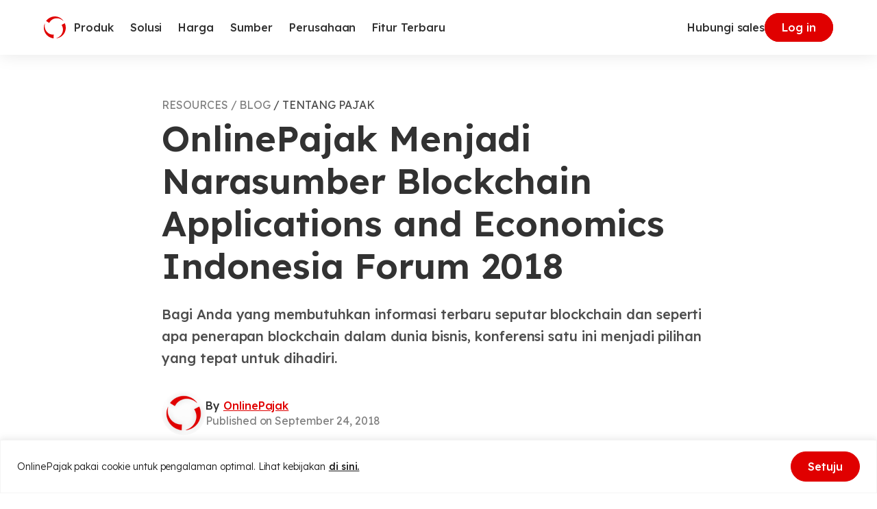

--- FILE ---
content_type: text/html; charset=utf-8
request_url: https://www.google.com/recaptcha/api2/anchor?ar=1&k=6Lc1rHYeAAAAAAZ6voOwoR0RAscwI46NP-Pvbv4G&co=aHR0cHM6Ly93d3cub25saW5lLXBhamFrLmNvbTo0NDM.&hl=en&v=PoyoqOPhxBO7pBk68S4YbpHZ&size=invisible&anchor-ms=20000&execute-ms=30000&cb=xcmb5m2kqhye
body_size: 48847
content:
<!DOCTYPE HTML><html dir="ltr" lang="en"><head><meta http-equiv="Content-Type" content="text/html; charset=UTF-8">
<meta http-equiv="X-UA-Compatible" content="IE=edge">
<title>reCAPTCHA</title>
<style type="text/css">
/* cyrillic-ext */
@font-face {
  font-family: 'Roboto';
  font-style: normal;
  font-weight: 400;
  font-stretch: 100%;
  src: url(//fonts.gstatic.com/s/roboto/v48/KFO7CnqEu92Fr1ME7kSn66aGLdTylUAMa3GUBHMdazTgWw.woff2) format('woff2');
  unicode-range: U+0460-052F, U+1C80-1C8A, U+20B4, U+2DE0-2DFF, U+A640-A69F, U+FE2E-FE2F;
}
/* cyrillic */
@font-face {
  font-family: 'Roboto';
  font-style: normal;
  font-weight: 400;
  font-stretch: 100%;
  src: url(//fonts.gstatic.com/s/roboto/v48/KFO7CnqEu92Fr1ME7kSn66aGLdTylUAMa3iUBHMdazTgWw.woff2) format('woff2');
  unicode-range: U+0301, U+0400-045F, U+0490-0491, U+04B0-04B1, U+2116;
}
/* greek-ext */
@font-face {
  font-family: 'Roboto';
  font-style: normal;
  font-weight: 400;
  font-stretch: 100%;
  src: url(//fonts.gstatic.com/s/roboto/v48/KFO7CnqEu92Fr1ME7kSn66aGLdTylUAMa3CUBHMdazTgWw.woff2) format('woff2');
  unicode-range: U+1F00-1FFF;
}
/* greek */
@font-face {
  font-family: 'Roboto';
  font-style: normal;
  font-weight: 400;
  font-stretch: 100%;
  src: url(//fonts.gstatic.com/s/roboto/v48/KFO7CnqEu92Fr1ME7kSn66aGLdTylUAMa3-UBHMdazTgWw.woff2) format('woff2');
  unicode-range: U+0370-0377, U+037A-037F, U+0384-038A, U+038C, U+038E-03A1, U+03A3-03FF;
}
/* math */
@font-face {
  font-family: 'Roboto';
  font-style: normal;
  font-weight: 400;
  font-stretch: 100%;
  src: url(//fonts.gstatic.com/s/roboto/v48/KFO7CnqEu92Fr1ME7kSn66aGLdTylUAMawCUBHMdazTgWw.woff2) format('woff2');
  unicode-range: U+0302-0303, U+0305, U+0307-0308, U+0310, U+0312, U+0315, U+031A, U+0326-0327, U+032C, U+032F-0330, U+0332-0333, U+0338, U+033A, U+0346, U+034D, U+0391-03A1, U+03A3-03A9, U+03B1-03C9, U+03D1, U+03D5-03D6, U+03F0-03F1, U+03F4-03F5, U+2016-2017, U+2034-2038, U+203C, U+2040, U+2043, U+2047, U+2050, U+2057, U+205F, U+2070-2071, U+2074-208E, U+2090-209C, U+20D0-20DC, U+20E1, U+20E5-20EF, U+2100-2112, U+2114-2115, U+2117-2121, U+2123-214F, U+2190, U+2192, U+2194-21AE, U+21B0-21E5, U+21F1-21F2, U+21F4-2211, U+2213-2214, U+2216-22FF, U+2308-230B, U+2310, U+2319, U+231C-2321, U+2336-237A, U+237C, U+2395, U+239B-23B7, U+23D0, U+23DC-23E1, U+2474-2475, U+25AF, U+25B3, U+25B7, U+25BD, U+25C1, U+25CA, U+25CC, U+25FB, U+266D-266F, U+27C0-27FF, U+2900-2AFF, U+2B0E-2B11, U+2B30-2B4C, U+2BFE, U+3030, U+FF5B, U+FF5D, U+1D400-1D7FF, U+1EE00-1EEFF;
}
/* symbols */
@font-face {
  font-family: 'Roboto';
  font-style: normal;
  font-weight: 400;
  font-stretch: 100%;
  src: url(//fonts.gstatic.com/s/roboto/v48/KFO7CnqEu92Fr1ME7kSn66aGLdTylUAMaxKUBHMdazTgWw.woff2) format('woff2');
  unicode-range: U+0001-000C, U+000E-001F, U+007F-009F, U+20DD-20E0, U+20E2-20E4, U+2150-218F, U+2190, U+2192, U+2194-2199, U+21AF, U+21E6-21F0, U+21F3, U+2218-2219, U+2299, U+22C4-22C6, U+2300-243F, U+2440-244A, U+2460-24FF, U+25A0-27BF, U+2800-28FF, U+2921-2922, U+2981, U+29BF, U+29EB, U+2B00-2BFF, U+4DC0-4DFF, U+FFF9-FFFB, U+10140-1018E, U+10190-1019C, U+101A0, U+101D0-101FD, U+102E0-102FB, U+10E60-10E7E, U+1D2C0-1D2D3, U+1D2E0-1D37F, U+1F000-1F0FF, U+1F100-1F1AD, U+1F1E6-1F1FF, U+1F30D-1F30F, U+1F315, U+1F31C, U+1F31E, U+1F320-1F32C, U+1F336, U+1F378, U+1F37D, U+1F382, U+1F393-1F39F, U+1F3A7-1F3A8, U+1F3AC-1F3AF, U+1F3C2, U+1F3C4-1F3C6, U+1F3CA-1F3CE, U+1F3D4-1F3E0, U+1F3ED, U+1F3F1-1F3F3, U+1F3F5-1F3F7, U+1F408, U+1F415, U+1F41F, U+1F426, U+1F43F, U+1F441-1F442, U+1F444, U+1F446-1F449, U+1F44C-1F44E, U+1F453, U+1F46A, U+1F47D, U+1F4A3, U+1F4B0, U+1F4B3, U+1F4B9, U+1F4BB, U+1F4BF, U+1F4C8-1F4CB, U+1F4D6, U+1F4DA, U+1F4DF, U+1F4E3-1F4E6, U+1F4EA-1F4ED, U+1F4F7, U+1F4F9-1F4FB, U+1F4FD-1F4FE, U+1F503, U+1F507-1F50B, U+1F50D, U+1F512-1F513, U+1F53E-1F54A, U+1F54F-1F5FA, U+1F610, U+1F650-1F67F, U+1F687, U+1F68D, U+1F691, U+1F694, U+1F698, U+1F6AD, U+1F6B2, U+1F6B9-1F6BA, U+1F6BC, U+1F6C6-1F6CF, U+1F6D3-1F6D7, U+1F6E0-1F6EA, U+1F6F0-1F6F3, U+1F6F7-1F6FC, U+1F700-1F7FF, U+1F800-1F80B, U+1F810-1F847, U+1F850-1F859, U+1F860-1F887, U+1F890-1F8AD, U+1F8B0-1F8BB, U+1F8C0-1F8C1, U+1F900-1F90B, U+1F93B, U+1F946, U+1F984, U+1F996, U+1F9E9, U+1FA00-1FA6F, U+1FA70-1FA7C, U+1FA80-1FA89, U+1FA8F-1FAC6, U+1FACE-1FADC, U+1FADF-1FAE9, U+1FAF0-1FAF8, U+1FB00-1FBFF;
}
/* vietnamese */
@font-face {
  font-family: 'Roboto';
  font-style: normal;
  font-weight: 400;
  font-stretch: 100%;
  src: url(//fonts.gstatic.com/s/roboto/v48/KFO7CnqEu92Fr1ME7kSn66aGLdTylUAMa3OUBHMdazTgWw.woff2) format('woff2');
  unicode-range: U+0102-0103, U+0110-0111, U+0128-0129, U+0168-0169, U+01A0-01A1, U+01AF-01B0, U+0300-0301, U+0303-0304, U+0308-0309, U+0323, U+0329, U+1EA0-1EF9, U+20AB;
}
/* latin-ext */
@font-face {
  font-family: 'Roboto';
  font-style: normal;
  font-weight: 400;
  font-stretch: 100%;
  src: url(//fonts.gstatic.com/s/roboto/v48/KFO7CnqEu92Fr1ME7kSn66aGLdTylUAMa3KUBHMdazTgWw.woff2) format('woff2');
  unicode-range: U+0100-02BA, U+02BD-02C5, U+02C7-02CC, U+02CE-02D7, U+02DD-02FF, U+0304, U+0308, U+0329, U+1D00-1DBF, U+1E00-1E9F, U+1EF2-1EFF, U+2020, U+20A0-20AB, U+20AD-20C0, U+2113, U+2C60-2C7F, U+A720-A7FF;
}
/* latin */
@font-face {
  font-family: 'Roboto';
  font-style: normal;
  font-weight: 400;
  font-stretch: 100%;
  src: url(//fonts.gstatic.com/s/roboto/v48/KFO7CnqEu92Fr1ME7kSn66aGLdTylUAMa3yUBHMdazQ.woff2) format('woff2');
  unicode-range: U+0000-00FF, U+0131, U+0152-0153, U+02BB-02BC, U+02C6, U+02DA, U+02DC, U+0304, U+0308, U+0329, U+2000-206F, U+20AC, U+2122, U+2191, U+2193, U+2212, U+2215, U+FEFF, U+FFFD;
}
/* cyrillic-ext */
@font-face {
  font-family: 'Roboto';
  font-style: normal;
  font-weight: 500;
  font-stretch: 100%;
  src: url(//fonts.gstatic.com/s/roboto/v48/KFO7CnqEu92Fr1ME7kSn66aGLdTylUAMa3GUBHMdazTgWw.woff2) format('woff2');
  unicode-range: U+0460-052F, U+1C80-1C8A, U+20B4, U+2DE0-2DFF, U+A640-A69F, U+FE2E-FE2F;
}
/* cyrillic */
@font-face {
  font-family: 'Roboto';
  font-style: normal;
  font-weight: 500;
  font-stretch: 100%;
  src: url(//fonts.gstatic.com/s/roboto/v48/KFO7CnqEu92Fr1ME7kSn66aGLdTylUAMa3iUBHMdazTgWw.woff2) format('woff2');
  unicode-range: U+0301, U+0400-045F, U+0490-0491, U+04B0-04B1, U+2116;
}
/* greek-ext */
@font-face {
  font-family: 'Roboto';
  font-style: normal;
  font-weight: 500;
  font-stretch: 100%;
  src: url(//fonts.gstatic.com/s/roboto/v48/KFO7CnqEu92Fr1ME7kSn66aGLdTylUAMa3CUBHMdazTgWw.woff2) format('woff2');
  unicode-range: U+1F00-1FFF;
}
/* greek */
@font-face {
  font-family: 'Roboto';
  font-style: normal;
  font-weight: 500;
  font-stretch: 100%;
  src: url(//fonts.gstatic.com/s/roboto/v48/KFO7CnqEu92Fr1ME7kSn66aGLdTylUAMa3-UBHMdazTgWw.woff2) format('woff2');
  unicode-range: U+0370-0377, U+037A-037F, U+0384-038A, U+038C, U+038E-03A1, U+03A3-03FF;
}
/* math */
@font-face {
  font-family: 'Roboto';
  font-style: normal;
  font-weight: 500;
  font-stretch: 100%;
  src: url(//fonts.gstatic.com/s/roboto/v48/KFO7CnqEu92Fr1ME7kSn66aGLdTylUAMawCUBHMdazTgWw.woff2) format('woff2');
  unicode-range: U+0302-0303, U+0305, U+0307-0308, U+0310, U+0312, U+0315, U+031A, U+0326-0327, U+032C, U+032F-0330, U+0332-0333, U+0338, U+033A, U+0346, U+034D, U+0391-03A1, U+03A3-03A9, U+03B1-03C9, U+03D1, U+03D5-03D6, U+03F0-03F1, U+03F4-03F5, U+2016-2017, U+2034-2038, U+203C, U+2040, U+2043, U+2047, U+2050, U+2057, U+205F, U+2070-2071, U+2074-208E, U+2090-209C, U+20D0-20DC, U+20E1, U+20E5-20EF, U+2100-2112, U+2114-2115, U+2117-2121, U+2123-214F, U+2190, U+2192, U+2194-21AE, U+21B0-21E5, U+21F1-21F2, U+21F4-2211, U+2213-2214, U+2216-22FF, U+2308-230B, U+2310, U+2319, U+231C-2321, U+2336-237A, U+237C, U+2395, U+239B-23B7, U+23D0, U+23DC-23E1, U+2474-2475, U+25AF, U+25B3, U+25B7, U+25BD, U+25C1, U+25CA, U+25CC, U+25FB, U+266D-266F, U+27C0-27FF, U+2900-2AFF, U+2B0E-2B11, U+2B30-2B4C, U+2BFE, U+3030, U+FF5B, U+FF5D, U+1D400-1D7FF, U+1EE00-1EEFF;
}
/* symbols */
@font-face {
  font-family: 'Roboto';
  font-style: normal;
  font-weight: 500;
  font-stretch: 100%;
  src: url(//fonts.gstatic.com/s/roboto/v48/KFO7CnqEu92Fr1ME7kSn66aGLdTylUAMaxKUBHMdazTgWw.woff2) format('woff2');
  unicode-range: U+0001-000C, U+000E-001F, U+007F-009F, U+20DD-20E0, U+20E2-20E4, U+2150-218F, U+2190, U+2192, U+2194-2199, U+21AF, U+21E6-21F0, U+21F3, U+2218-2219, U+2299, U+22C4-22C6, U+2300-243F, U+2440-244A, U+2460-24FF, U+25A0-27BF, U+2800-28FF, U+2921-2922, U+2981, U+29BF, U+29EB, U+2B00-2BFF, U+4DC0-4DFF, U+FFF9-FFFB, U+10140-1018E, U+10190-1019C, U+101A0, U+101D0-101FD, U+102E0-102FB, U+10E60-10E7E, U+1D2C0-1D2D3, U+1D2E0-1D37F, U+1F000-1F0FF, U+1F100-1F1AD, U+1F1E6-1F1FF, U+1F30D-1F30F, U+1F315, U+1F31C, U+1F31E, U+1F320-1F32C, U+1F336, U+1F378, U+1F37D, U+1F382, U+1F393-1F39F, U+1F3A7-1F3A8, U+1F3AC-1F3AF, U+1F3C2, U+1F3C4-1F3C6, U+1F3CA-1F3CE, U+1F3D4-1F3E0, U+1F3ED, U+1F3F1-1F3F3, U+1F3F5-1F3F7, U+1F408, U+1F415, U+1F41F, U+1F426, U+1F43F, U+1F441-1F442, U+1F444, U+1F446-1F449, U+1F44C-1F44E, U+1F453, U+1F46A, U+1F47D, U+1F4A3, U+1F4B0, U+1F4B3, U+1F4B9, U+1F4BB, U+1F4BF, U+1F4C8-1F4CB, U+1F4D6, U+1F4DA, U+1F4DF, U+1F4E3-1F4E6, U+1F4EA-1F4ED, U+1F4F7, U+1F4F9-1F4FB, U+1F4FD-1F4FE, U+1F503, U+1F507-1F50B, U+1F50D, U+1F512-1F513, U+1F53E-1F54A, U+1F54F-1F5FA, U+1F610, U+1F650-1F67F, U+1F687, U+1F68D, U+1F691, U+1F694, U+1F698, U+1F6AD, U+1F6B2, U+1F6B9-1F6BA, U+1F6BC, U+1F6C6-1F6CF, U+1F6D3-1F6D7, U+1F6E0-1F6EA, U+1F6F0-1F6F3, U+1F6F7-1F6FC, U+1F700-1F7FF, U+1F800-1F80B, U+1F810-1F847, U+1F850-1F859, U+1F860-1F887, U+1F890-1F8AD, U+1F8B0-1F8BB, U+1F8C0-1F8C1, U+1F900-1F90B, U+1F93B, U+1F946, U+1F984, U+1F996, U+1F9E9, U+1FA00-1FA6F, U+1FA70-1FA7C, U+1FA80-1FA89, U+1FA8F-1FAC6, U+1FACE-1FADC, U+1FADF-1FAE9, U+1FAF0-1FAF8, U+1FB00-1FBFF;
}
/* vietnamese */
@font-face {
  font-family: 'Roboto';
  font-style: normal;
  font-weight: 500;
  font-stretch: 100%;
  src: url(//fonts.gstatic.com/s/roboto/v48/KFO7CnqEu92Fr1ME7kSn66aGLdTylUAMa3OUBHMdazTgWw.woff2) format('woff2');
  unicode-range: U+0102-0103, U+0110-0111, U+0128-0129, U+0168-0169, U+01A0-01A1, U+01AF-01B0, U+0300-0301, U+0303-0304, U+0308-0309, U+0323, U+0329, U+1EA0-1EF9, U+20AB;
}
/* latin-ext */
@font-face {
  font-family: 'Roboto';
  font-style: normal;
  font-weight: 500;
  font-stretch: 100%;
  src: url(//fonts.gstatic.com/s/roboto/v48/KFO7CnqEu92Fr1ME7kSn66aGLdTylUAMa3KUBHMdazTgWw.woff2) format('woff2');
  unicode-range: U+0100-02BA, U+02BD-02C5, U+02C7-02CC, U+02CE-02D7, U+02DD-02FF, U+0304, U+0308, U+0329, U+1D00-1DBF, U+1E00-1E9F, U+1EF2-1EFF, U+2020, U+20A0-20AB, U+20AD-20C0, U+2113, U+2C60-2C7F, U+A720-A7FF;
}
/* latin */
@font-face {
  font-family: 'Roboto';
  font-style: normal;
  font-weight: 500;
  font-stretch: 100%;
  src: url(//fonts.gstatic.com/s/roboto/v48/KFO7CnqEu92Fr1ME7kSn66aGLdTylUAMa3yUBHMdazQ.woff2) format('woff2');
  unicode-range: U+0000-00FF, U+0131, U+0152-0153, U+02BB-02BC, U+02C6, U+02DA, U+02DC, U+0304, U+0308, U+0329, U+2000-206F, U+20AC, U+2122, U+2191, U+2193, U+2212, U+2215, U+FEFF, U+FFFD;
}
/* cyrillic-ext */
@font-face {
  font-family: 'Roboto';
  font-style: normal;
  font-weight: 900;
  font-stretch: 100%;
  src: url(//fonts.gstatic.com/s/roboto/v48/KFO7CnqEu92Fr1ME7kSn66aGLdTylUAMa3GUBHMdazTgWw.woff2) format('woff2');
  unicode-range: U+0460-052F, U+1C80-1C8A, U+20B4, U+2DE0-2DFF, U+A640-A69F, U+FE2E-FE2F;
}
/* cyrillic */
@font-face {
  font-family: 'Roboto';
  font-style: normal;
  font-weight: 900;
  font-stretch: 100%;
  src: url(//fonts.gstatic.com/s/roboto/v48/KFO7CnqEu92Fr1ME7kSn66aGLdTylUAMa3iUBHMdazTgWw.woff2) format('woff2');
  unicode-range: U+0301, U+0400-045F, U+0490-0491, U+04B0-04B1, U+2116;
}
/* greek-ext */
@font-face {
  font-family: 'Roboto';
  font-style: normal;
  font-weight: 900;
  font-stretch: 100%;
  src: url(//fonts.gstatic.com/s/roboto/v48/KFO7CnqEu92Fr1ME7kSn66aGLdTylUAMa3CUBHMdazTgWw.woff2) format('woff2');
  unicode-range: U+1F00-1FFF;
}
/* greek */
@font-face {
  font-family: 'Roboto';
  font-style: normal;
  font-weight: 900;
  font-stretch: 100%;
  src: url(//fonts.gstatic.com/s/roboto/v48/KFO7CnqEu92Fr1ME7kSn66aGLdTylUAMa3-UBHMdazTgWw.woff2) format('woff2');
  unicode-range: U+0370-0377, U+037A-037F, U+0384-038A, U+038C, U+038E-03A1, U+03A3-03FF;
}
/* math */
@font-face {
  font-family: 'Roboto';
  font-style: normal;
  font-weight: 900;
  font-stretch: 100%;
  src: url(//fonts.gstatic.com/s/roboto/v48/KFO7CnqEu92Fr1ME7kSn66aGLdTylUAMawCUBHMdazTgWw.woff2) format('woff2');
  unicode-range: U+0302-0303, U+0305, U+0307-0308, U+0310, U+0312, U+0315, U+031A, U+0326-0327, U+032C, U+032F-0330, U+0332-0333, U+0338, U+033A, U+0346, U+034D, U+0391-03A1, U+03A3-03A9, U+03B1-03C9, U+03D1, U+03D5-03D6, U+03F0-03F1, U+03F4-03F5, U+2016-2017, U+2034-2038, U+203C, U+2040, U+2043, U+2047, U+2050, U+2057, U+205F, U+2070-2071, U+2074-208E, U+2090-209C, U+20D0-20DC, U+20E1, U+20E5-20EF, U+2100-2112, U+2114-2115, U+2117-2121, U+2123-214F, U+2190, U+2192, U+2194-21AE, U+21B0-21E5, U+21F1-21F2, U+21F4-2211, U+2213-2214, U+2216-22FF, U+2308-230B, U+2310, U+2319, U+231C-2321, U+2336-237A, U+237C, U+2395, U+239B-23B7, U+23D0, U+23DC-23E1, U+2474-2475, U+25AF, U+25B3, U+25B7, U+25BD, U+25C1, U+25CA, U+25CC, U+25FB, U+266D-266F, U+27C0-27FF, U+2900-2AFF, U+2B0E-2B11, U+2B30-2B4C, U+2BFE, U+3030, U+FF5B, U+FF5D, U+1D400-1D7FF, U+1EE00-1EEFF;
}
/* symbols */
@font-face {
  font-family: 'Roboto';
  font-style: normal;
  font-weight: 900;
  font-stretch: 100%;
  src: url(//fonts.gstatic.com/s/roboto/v48/KFO7CnqEu92Fr1ME7kSn66aGLdTylUAMaxKUBHMdazTgWw.woff2) format('woff2');
  unicode-range: U+0001-000C, U+000E-001F, U+007F-009F, U+20DD-20E0, U+20E2-20E4, U+2150-218F, U+2190, U+2192, U+2194-2199, U+21AF, U+21E6-21F0, U+21F3, U+2218-2219, U+2299, U+22C4-22C6, U+2300-243F, U+2440-244A, U+2460-24FF, U+25A0-27BF, U+2800-28FF, U+2921-2922, U+2981, U+29BF, U+29EB, U+2B00-2BFF, U+4DC0-4DFF, U+FFF9-FFFB, U+10140-1018E, U+10190-1019C, U+101A0, U+101D0-101FD, U+102E0-102FB, U+10E60-10E7E, U+1D2C0-1D2D3, U+1D2E0-1D37F, U+1F000-1F0FF, U+1F100-1F1AD, U+1F1E6-1F1FF, U+1F30D-1F30F, U+1F315, U+1F31C, U+1F31E, U+1F320-1F32C, U+1F336, U+1F378, U+1F37D, U+1F382, U+1F393-1F39F, U+1F3A7-1F3A8, U+1F3AC-1F3AF, U+1F3C2, U+1F3C4-1F3C6, U+1F3CA-1F3CE, U+1F3D4-1F3E0, U+1F3ED, U+1F3F1-1F3F3, U+1F3F5-1F3F7, U+1F408, U+1F415, U+1F41F, U+1F426, U+1F43F, U+1F441-1F442, U+1F444, U+1F446-1F449, U+1F44C-1F44E, U+1F453, U+1F46A, U+1F47D, U+1F4A3, U+1F4B0, U+1F4B3, U+1F4B9, U+1F4BB, U+1F4BF, U+1F4C8-1F4CB, U+1F4D6, U+1F4DA, U+1F4DF, U+1F4E3-1F4E6, U+1F4EA-1F4ED, U+1F4F7, U+1F4F9-1F4FB, U+1F4FD-1F4FE, U+1F503, U+1F507-1F50B, U+1F50D, U+1F512-1F513, U+1F53E-1F54A, U+1F54F-1F5FA, U+1F610, U+1F650-1F67F, U+1F687, U+1F68D, U+1F691, U+1F694, U+1F698, U+1F6AD, U+1F6B2, U+1F6B9-1F6BA, U+1F6BC, U+1F6C6-1F6CF, U+1F6D3-1F6D7, U+1F6E0-1F6EA, U+1F6F0-1F6F3, U+1F6F7-1F6FC, U+1F700-1F7FF, U+1F800-1F80B, U+1F810-1F847, U+1F850-1F859, U+1F860-1F887, U+1F890-1F8AD, U+1F8B0-1F8BB, U+1F8C0-1F8C1, U+1F900-1F90B, U+1F93B, U+1F946, U+1F984, U+1F996, U+1F9E9, U+1FA00-1FA6F, U+1FA70-1FA7C, U+1FA80-1FA89, U+1FA8F-1FAC6, U+1FACE-1FADC, U+1FADF-1FAE9, U+1FAF0-1FAF8, U+1FB00-1FBFF;
}
/* vietnamese */
@font-face {
  font-family: 'Roboto';
  font-style: normal;
  font-weight: 900;
  font-stretch: 100%;
  src: url(//fonts.gstatic.com/s/roboto/v48/KFO7CnqEu92Fr1ME7kSn66aGLdTylUAMa3OUBHMdazTgWw.woff2) format('woff2');
  unicode-range: U+0102-0103, U+0110-0111, U+0128-0129, U+0168-0169, U+01A0-01A1, U+01AF-01B0, U+0300-0301, U+0303-0304, U+0308-0309, U+0323, U+0329, U+1EA0-1EF9, U+20AB;
}
/* latin-ext */
@font-face {
  font-family: 'Roboto';
  font-style: normal;
  font-weight: 900;
  font-stretch: 100%;
  src: url(//fonts.gstatic.com/s/roboto/v48/KFO7CnqEu92Fr1ME7kSn66aGLdTylUAMa3KUBHMdazTgWw.woff2) format('woff2');
  unicode-range: U+0100-02BA, U+02BD-02C5, U+02C7-02CC, U+02CE-02D7, U+02DD-02FF, U+0304, U+0308, U+0329, U+1D00-1DBF, U+1E00-1E9F, U+1EF2-1EFF, U+2020, U+20A0-20AB, U+20AD-20C0, U+2113, U+2C60-2C7F, U+A720-A7FF;
}
/* latin */
@font-face {
  font-family: 'Roboto';
  font-style: normal;
  font-weight: 900;
  font-stretch: 100%;
  src: url(//fonts.gstatic.com/s/roboto/v48/KFO7CnqEu92Fr1ME7kSn66aGLdTylUAMa3yUBHMdazQ.woff2) format('woff2');
  unicode-range: U+0000-00FF, U+0131, U+0152-0153, U+02BB-02BC, U+02C6, U+02DA, U+02DC, U+0304, U+0308, U+0329, U+2000-206F, U+20AC, U+2122, U+2191, U+2193, U+2212, U+2215, U+FEFF, U+FFFD;
}

</style>
<link rel="stylesheet" type="text/css" href="https://www.gstatic.com/recaptcha/releases/PoyoqOPhxBO7pBk68S4YbpHZ/styles__ltr.css">
<script nonce="C4sGGg6QSCw_ZTQAtFYkyg" type="text/javascript">window['__recaptcha_api'] = 'https://www.google.com/recaptcha/api2/';</script>
<script type="text/javascript" src="https://www.gstatic.com/recaptcha/releases/PoyoqOPhxBO7pBk68S4YbpHZ/recaptcha__en.js" nonce="C4sGGg6QSCw_ZTQAtFYkyg">
      
    </script></head>
<body><div id="rc-anchor-alert" class="rc-anchor-alert"></div>
<input type="hidden" id="recaptcha-token" value="[base64]">
<script type="text/javascript" nonce="C4sGGg6QSCw_ZTQAtFYkyg">
      recaptcha.anchor.Main.init("[\x22ainput\x22,[\x22bgdata\x22,\x22\x22,\[base64]/[base64]/bmV3IFpbdF0obVswXSk6Sz09Mj9uZXcgWlt0XShtWzBdLG1bMV0pOks9PTM/bmV3IFpbdF0obVswXSxtWzFdLG1bMl0pOks9PTQ/[base64]/[base64]/[base64]/[base64]/[base64]/[base64]/[base64]/[base64]/[base64]/[base64]/[base64]/[base64]/[base64]/[base64]\\u003d\\u003d\x22,\[base64]\x22,\x22XsKew4oaw6fChcO0S8O9wpd+OsKpKMK1eVJww7HDrzLDtMK/wpbCp2fDvl/DjhoLaBwXewA5bcKuwrZbwrtGIx8lw6TCrRt7w63CiVxDwpAPBGLClUY2w63Cl8Kqw4JSD3fCt1/Ds8KNHsKDwrDDjEUVIMK2woDDrMK1I08lwo3CoMOuXcOVwo7DtDTDkF0CVsK4wrXDsMO/YMKWwqZ/w4UcAXXCtsKkNTZ8Ki7Ct0TDnsKzw77CmcOtw53Cs8OwZMKowqvDphTDuTTDm2InwqrDscKtZMKrEcKeJnkdwrMTwqo6eBzDggl4w7jCsDfCl3pMwobDjSbDp0ZUw6zDomUOw7grw67DrBrCsiQ/w6XCsnpjIGBtcWXDiCErLcOeTFXCmMOwW8OcwpBEDcK9wrrCjsOAw6TCpC/CnnguPCIaJE0/w6jDnitbWCrCu2hUwonCksOiw6ZNKcO/[base64]/DlRjDkkvCkMOcwr9KETTCqmMSwpxaw79Zw5tcJMOvJR1aw4fCksKQw63CjyLCkgjChGfClW7CtDBhV8O2KUdCGsKCwr7DgSARw7PCqi3DgcKXJsKHL0XDmcKVw4jCpyvDuhg+w5zCmBMRQ29Nwr9YNsOjBsK3w5HCjH7CjVDCj8KNWMKABRpeQSYWw6/Dq8Kxw7LCrXtAWwTDmjI4AsOjdAF7cyPDl0zDgRoSwqYCwpoxaMKKwpJ1w4Ugwol+eMO4eXE9FQ/CoVzCjB8tVyo5QxLDgcKkw4k7w6vDicOQw5tIwqnCqsKZOTtmwqzCijDCtXxbS8OJcsKqwrDCmsKAwpTCmsOjXV/DvMOjb1DDtiFSWFJwwqdEwqAkw6fCv8K0wrXCscK1wosfTjjDmVkHw4vCksKjeQVCw5lVw4d3w6bCmsKzw4DDrcO+RA5XwrwPwqVcaT3Ct8K/w6YOwox4wr9TUQLDoMKKLjcoNDHCqMKXGsOMwrDDgMOoSsKmw4IfAsK+wqwZwr3CscK4XVlfwq0Sw7VmwrE0w4/DpsKQdsK4wpByXTTCpGMIw6QLfS4Ewq0jw5nDqsO5wrbDvsKew7wHwq9NDFHDrsK2wpfDuG7CisOjYsKow6XChcKnXMK9CsOkWirDocK/aXTDh8KhH8OhdmvCosOqd8OMw7J/QcKNw5vCk217woo6fjskwo7DsG3DtMOXwq3DiMK+Kx9/w5/DlsObwpnCgWvCpCFiwp9tRcOdRsOMwofCnMKEwqTChmbCqsO+f8KBJ8KWwq7DvGVaYXtlRcKGScK8HcKhwpjCuMONw4Emwrg3w4bCvzIswqrCpkTDjVbCsGXCgE8Nw4XDrMK0IsKUwqNnQQglworCo8OSAVXCsUpNwqEyw6dPAsOEXX0/TsKqEErDoCFRwqwnwpzDoMOYXcKiZsOcwqNdwqzChcKTWsKCCcKDTMKhG2oHwqXCi8KeNTXClGnDmcKtCXQ4cBk0JVnCh8OVAMOpw6FROMOgw4hsCHzCihXCjVHCozrChcOaZCHDisKVNMKpw5kIfcK0CBnCvsKhNyEEQsKBAWpFw4REc8KyWQ/[base64]/DgMOib13DjTPCiG7CkkPDsmDDrGbCpivCg8KrHMKpDsKkHMKceHPCllllwojCkmYGFkEDBBvDkUXCghvCtsK3ZARswpxUwppAw7/[base64]/Dm21sZ8KaAcKZw69nwqDCjMKkw5ozSgN0w4bDnmpYLz3CrlwqHsKiw6UXwqzCqz9dwprDiBbDvMOpwpLDjMOpw53CksKkwqJybsKdeT/ClMOEM8KnW8Kpwpg/w6LDtVwZwrLDrlt+w6XDiltBUiXDvnLCh8KDwojDqsOzw7ZgHANBw4fCmsKRXMKKw4ZOwrHCmMO9w5nDmMKJDsOUw4vCuH5yw7koUCk/w4wRd8O/[base64]/DtxcKKsKXwoxwwoYiwpTChMKYw5vCiE4ywp8LwqBgdm4tw7pawpoaw7/DmA8XwqbDtsO4w7ojV8O1WMKxw5AywqfDkQTDoMO9wqHDr8KNwpRWRMOkw6peUsOSwovChMKRwplDbsK2wqpMwqbDsQ/CpMKRwqJtA8KidVRPwrXCq8KQCsKZSnlnIcO3w55/IsKNdsKhwrQCFxBLP8OBIcOKwqBhKcKqcsOhw40Lw4PDtBPCq8ODw7DCgiPDk8O3VB7CkMK8H8KCIsOVw6zDoC90EcKXwpTDrcKCEMOJwq4Lw5/CpxEiw5sAfMKywpfCscOTQcOZXG7CtEkpXTFDZCHDnzrCisKPbQkFwrHDnyFowq/DrsKXw5DCg8OwBm7CrSrDrSzDsm9EGMOgKw0nwpXCksOZBsOQG2AWeMKMw78Yw6LDmMONasKEKU/Dnj3CmcKWEcOUOcKcw5Q+wqHCly8CdcKOw7A5wqlqwq55w6JLw4w9wpbDj8KAAH7DrVNeRXjChX/DgUE8Vx1ZwoUlwrbCj8KHwpQ2CcKrbU4jDsOECMOoXMKnwoV4wo9cRMOZGExvwobCtcO+wp/Doz4JcEvCrjZ1DsKscUHCsVrCrUPCqMK+WcKWw5HCmcO3X8K8bEzCicODwrZRw5gNQMOVwrzDvjfCncO6awNxwqgGwr/[base64]/[base64]/DhsOtaw4VwovDqjovQMOsWWbCk8Oiw4IhwoByw4bDpB9QwrXDj8OEw7TDujdJwp/DksKBP2hZwqLDpMKaT8KBw5BXf2spw5BxwqfDs29Zwo/ClDICSQbCrnDCtA/DnsOWDsOywphrKzrCijXDii3Cvj3DjF0DwopFwpZKw5zDkwHDlCXDqMOLb2/CqXrDtMKyfsKjOQJcMUvDrUwawpPCk8KRw6LCqMOAwrTCtTfCn1/DoXDDiwnDl8KPQsKUwq0owrJFWk1zwqDCpEptw4Q2KHZmw4ZvNsKHPA7CoXZgw7soeMKRIsKiwrYxw6zDvMO6UsKlKsKaLXopw5fDqsKmQR9kR8KEw6sUwqnDuwjDgW/[base64]/CssKPPsKrG2TDnBnCgMK5VMKfNsOSQsOiwrwjw5/Domt4w50TdsO6woHDjcOMK1U6w7DDmMK4asK6dB0KwqNCKcOiwodVW8OyBMOIwqY0wrrCqmA9FcKNJsKoGkDDkcO0ccOVw6fCiiA6KX9oKWoFCgUTw47DtS8icMOJwpTCiMODw5HDqMOGOMOlwo/DssOMwoDDvRA+TsO6ZybDgMOSw5YWwrzDu8OtJsKBaQPDuDPCs0JWw4nDk8K2w5VNC08lAcODKmLCisOSwqPDtFRVeMOUYC3DhTdvwrvCm8KGQRbDuTR5w5PCly3CtgF7Dk3CgDw9OT5QFsKKw5TCgy7Du8KXBzgkwoQ6woLCoWZdLcOYZ1/[base64]/Ds8K0wpTCpFHCgQ13dUjCrsO+RVotwp1Rw4wBw5nDrFREEsOGWFoRTHXCncKmwpbDmUBVwpMEF2MjKDZPw7RIBBhgw7Baw5gJfQBjwq3DksKEw5LCusKawpdBCcOywq/CgsOCbQXDtFLClsOTGMOJe8O7w7fDi8K8UBpdaHHCmlUjMsONdMKfYlknUDYtwrV3wq3ClsK/[base64]/DmsKcw6QyacKDV8Obwqx/wo3Dh0zCjsKTw5vCsFXDoE5gbQjDs8OMw5sOw43Cn3DCjMOPYsKkG8Klw67DjsOAw55dwr7CgDDCqsKbw73CgHLCtcOjLsO+NMOMdFLCjMKubcKvPEQLwrYbw7rCgw7DrcOCw75rw6Y1Rn4vw7LCucOuw4/CgMOnwofDqcKFw6Jnwp1FOcK+b8O0w6vCrsKXwqfDjcKswqdSw77DjwdzfkkJZ8Opw7UZw47CskrDlC/[base64]/wrspOcOvSsOdA8OeVlJPacOFwoHCqV0/bMOrCXBwcCbClE/[base64]/DncKuSyjCmcKMKSjCrwTDnsOXfyzCgRjDg8KKw6FaP8OzcMKiLsKsXjvDssOSUMOdG8OpGcKAwr7Dk8K/dhp/[base64]/Ds8O+wr7Dk8OVCQ99w4howr45JsO2FMOEfsOmw65BcMKRBlHDpnXDrsK4wr0gF0HCuBTDssKWfMOuScOhDcK9w70AMMOyd208RSvCt1TDmMKewrR1S3/CnTBHTXlUSxdEI8O/woHCq8OResOxUGwVM1jCtcOBQMOdJMK6wpkpWMKvwqlCPcKKw4c2Fxksa24cWT8xRMO1blHCl07Dsjsuw5MCwpfClsOcBVdtw5ReOcK2wqXClMKew7vCp8O3w4zDvsO3LcOYwqE9wr3CqU3DhcKPMcONfMO/XC7DllILw508aMKGwoHCtlNBwospWcO6LTvDosONw6IWwrXCpW4Kw4zCgnFGwpzDlwQDwqsXw4dGNzHDlsOjP8OKw7cvwq7CrsKhw7vCh07CmcK7bsKJw4rDocKwY8OTwq/Cg2fDusOIOB3DjFEDZMORwrPCj8KHJzZVw6VswqkBXFgLX8OTwr3DjcKCwr7CkGzClMOXw7YSOXLCjMKoYMK6wqzCnwo/wqLCgcOawpULJ8K0wo9hTMOcIiPChcK7fhTCkGbCrADDqn3DssO5w4M8wqPDiU8zI3hgwq3CnmbCgE1gI1lDCsKIfcO1d2TDoMKcHk8XIDnDvH3Ci8O7wqAYw43DtsK3w6RYw6I3w6XDjF/[base64]/Ds8KDb1cSNsOCw4ozNgvDqHZsH8K8w6XCqsOZZ8OuwqzCh1DDm8Oow641wonDh3PClsOxw7NCwqkHwprDhcKzPcKjw7VmwrXDsHjDtVhEw7vDgA/[base64]/MkDDsHBMJ3rDr8OFBXI+w5tuwqRPL1k8AMOBw6nCuUHCvcOVfQLCj8KELHgSwo5ZwqdbUcK2McOOwrYEwqXCm8OIw7A6wot8wpoeAi/DjXfCp8KIKm1Sw7/[base64]/Dkg3DlksjwqV9P18+w6oGRVvDpH7CtgbDo8ONw7bCsg0wHXTChFIVw7jCtMKyYjFUO0LDjCwQaMKcwpTCmVnCsizDksOmw6vCpmzCjUPCm8K1wrDCu8OrFsO1w75lcnMMUjLCjmDDpjVEw6/Di8OkYy4AEcOgwqfCsGDCiA5vw6/DoylgLcKGDwrDmh3CtcKcIcKEEzfDhsK/fMKTI8KXw6jDqyRpMQLDsGUBwp9nwo3DscOSHcK2D8K1asOyw5/[base64]/[base64]/fHzDh8OdwqbCosOFLcO8CkHCkxfDtcKjdMKRw4vCuTAvCDAew4XDmcOgc2zDkcKXw59Ld8Oqw7wHwobChSPCp8OBfitjNColbMOHfGNRw5vChTfCtW7CqG/Dt8KQw6PDqytlXzFCwoXDpnUswp8gw7tTA8OCQC7Dq8K3YcODwo14Z8OUw7fCoMKHBwzCkMK/w4QMwq3CiMOQdSwrI8KFwo3DlMKdwrUzKlc6SjZswrHCm8KOwqPCuMK3R8OjIcOiwr/[base64]/w6rCqytYw5vCv1VawrTDjg/CqsK+JcOgWVZOwq/[base64]/DhcOaP8KXwolUwoxqScKfEsOSw6gSAcKSCsOtwrdqw64xVXA9UGc9KsKVwo3DiHPCsHgmUlbDocKAw4nDg8OxwrzCgMKUL3gPw7cTP8OEMHvDicK/[base64]/c8ONDMO9wrYpRHddw4sAw7weSwxfGhHDskZHD8KkaXRYfmkmwpRzA8KKwoTCucOvKF0ow61NA8K7FcKDwqknRQLCuy8KIsKXXDHCqMOUPMOww5R+FMKrw5rDtAQ1w5k+w5Y+R8K1OzPCpMOFOMKtwqfDtcONwok+S0/Djk/CtBcOwphJw5bClcKjeWXDhMO2CWfDtcO1YcO/[base64]/Ci0NcAi05w6vDuMOoag0lwpbChsKmZj4DTMKZED5kw7VSwqFZAsKZwr1Twp/Djz3ChsOAIMKXC1kmW0QqesK0w7cbV8KhwpIGwpEnTx4pw5nDhnROwp7Dl3XDlcKmMcK/w4RnT8KWMcOxeMObw7XDgTFbw5TCksO9w5Zow5bDrcOXwpPCjl7CsMORw5IWD27DssOqdTp2L8Kdwpgew6V1WgFYwqxKwqVYBW3Dgzc7YcKYN8OKDsKewoE5wokpwp3CnztUZDDCrGk/[base64]/bMOsw4XCkMOYwpR7dMODTA1Lw50sWMONw67DjgPDqj4GMxtlw6AmwrDCuMKAw47DrcOMw4PDkcKSccO4wrzDugAFMsKNV8Kgwrdtw4DDn8OLf07DqMOvKy7ClcOlVsOOJi5Hw7vCnwHDqgvDrMK5w6jDtsKfW1REDcOzw4hfQXRawovCtzsIacKHw4/Co8OxEErDsStSeR/CgC7DksK+wrbCnSvCpsK4w4HCmUHCjzLDrG43f8O6SXo6MR7DiiFyLEMCwr3DpMKmMG43fhvDscKbwrJyAjIHCSzCnMOkwq7Cs8KBw6HCqA7DnMOPw4zClE1+wr/Dl8O8w5/[base64]/Chm/Cun3DvMK9w7jDiD5qP8KoNSTCuUbDq8O2w5TCtR85cXrCs2HDrsK5LMKfw4rDhwnDslnCox9Bw7DCt8KfVXTDmAw0ZQjDncOmVcO0CnzCvg/DlMKiQ8K1KcOQw4rCtH0Lw4/[base64]/[base64]/[base64]/CtE8/wq/DoMOwG28/wovDpm/CqCrDmX7Dg2BXwosPw7YHw6owEjhjJnxiE8OVBMObwowtw4PCsUszJiM6woPCtMO4FsOTc2c/wozDk8K1w5zDnsO4wqUrw6XDncO2IcKxw6jCssODTQ8+wpvChWLCgx3CrkDDpk7CklDDnnkBeT4/wrR8w4HDn2Jgwo/Cn8OawqLDq8OCwpkVwp4OOsOZw4F/bVxyw6NCfsKwwqFEw7oONF8Cw4YhWVLCucODFwJJwq/[base64]/DusK/DsOnwo0KbcKlw6xuwrssccOhSMOBa0zChnDDvHbDjsKOOcO2w7t9fsK3wrQWd8O6dMO2bWDCjcOJHRTDnDTDlcKvHg3ChAc3wq1bwrXDmcO3FTzCoMKKw4EuwqXCulHDtCvCmcKBJQgNUMK4YsK4wp3CucOSR8OAcGtwJB1Pwo7Cr3HDnsO8wq/Cj8KicsKhClfDiQF/w6HCnsOFwpDCncOzX23DgXtzw5TDtMKpwqNGI2PCuCJ3wrBWw6HDrHl+GsOCTDnDtMKNwopfSRBsScKVwokBwpXCjcKIwps9wrTCmiIXw6InBcOXS8Kvwp4VwrbCgMKgwp7CsjVKeCLCu1tdEMKRwqnDo2B+DMOqPcOow77CkmVfM1vDicKiCT/Cgj8XIMOCw47DoMOAVUvDv03Cg8Ksc8ORHWDCuMOvacOCwpTDlhxIwrzCgcKaZMKUQ8OOw73CpioAGD/DkwXDtBt5w65aw4zChMOyWcOSfcKtw5x5NFMowrbCusK1wqXCm8Otw7Z5K0FEXcOpD8OBwqxIfiF7wrNXw7DDmcOiw7ogwpjDtQlnw4vDvmQbw5LCp8O4Bn/DisOGwr1Ow5nDkWjCi2bDvcOAw4xEwpfClx3DlcKpw69UWcOwVC/DgcKrwocZJ8KAO8O7wotEw6V/E8Oqwr40w5QQC03CpgROw7ptaSbDmjN1JVvDnQ7ClRUCwrUJwpTDrk8eBcKqWsK7RBHCpMK4w7HCm1dxwojDncOTAsO/I8K5QEMywoXDgsK7BcKfw4U9w6MTwpTDqnnChGIkJn0DUMKuw5MBMcOlw5TCrsKFw48YYTRVwpPDuR3CrsKSREdoLVbCpRDDswE3PUF2w7rDnEpQZMOQQcKxOwLCqMOcw63DuSrDucOHKmbDmsK7wodCwq1KPCBSUhnDhMO1DMKDaEZQNsOTw7VVw5TDkj/[base64]/CuE7DtURhMl3Cu8KCwpjCkcKlO8Krw5wRwqPDrTQDw57CvF99bMKbw4fChMKXCcKawporwqfDkMO7ZcKcwrLCoTrDgMO6F0NqASNyw4bClDvCjcKJwr5ww4vCq8KhwrrCoMKXw4sxBD8/wpMOw60sWx0GccOxcU7Cmj9veMOlwqEvw4pdwr/CqSXCk8OhNlvDkcOQwpt2w4F3M8O+w7/[base64]/[base64]/CvsK5AcOLe3wrw4vCtWIWw6wZwpcywqDCmg7DnMKaOsKgw6MSZjA/[base64]/[base64]/[base64]/DjsKCw6sjw6jCt8OvwoBqADlKIUolZy3CoyEUI1sGYwAdwqE/w6padsOVw69VOzLDlsOeA8KkwqEkw5Ivw5bCnsK5bydpdm/DmWYZwrjDvykvw7nDo8O/YMKxNBrDmMOISGTDqnQGXFrDrMKHwq5sVcOlwrhKw6V1wpsuw4TDo8KnJ8OSwrUKwr0aasK2f8Kaw5rDkMKBNkRsw4fCvCgzXF1fdsOtZQVtw6bDuRzCvFhSUsKuP8K5MxDChhbDo8OZw4/ChMOdw4sIGXDCuzJ5wpx4dhEYNsKTaG9lCk/[base64]/[base64]/CrsOiT8OuVw3DjGpkwqfCkMOYXldXwp7CuEoWwpfCiWbCtcONwrBMd8OSwoVabsKxJD3Do24TwqFhwqYwwpXCt2nDsMO3fgjDtjjCmV3DgXbCgkp8wp4ZXXLCsW/Du0whDcORw5rDrsKZUBjDnkltw4nDjMOewrRAGWvDq8OuasK/OMOwwo94BVTClcK1YFrDisKFA3NvQsOow4bCugnDiMKUw4PCo3rClh4eworChcK6asOHw57CuMKCwqrDp1nCnVE2e8OxSn/CtGzDh10MB8KEHhADw7YVTjZReMOYworCpsKxbMK1w5TDpXcawq98wqnCiRfDkMKewoRowrnDvhLDkTrCjHhxXMOOOEHCtB7DgGzCqMOsw5Y8w4HCnMOGLCjDoTpbw59RVcKYTWXDnTQAb2jDkcK0cXlywoBIw79TwqdSwotHZsKKMcOAw4w/wrokLcKBbsOVw7M3wqbDvmxzwql/wrTDvcKYw5DCkDVlw67Cq8OBH8KDw7nCicOEw7I2ZDszHsO/EMOmJCsvwpVcL8Oawq/DlztkAEfCu8KEwq4/[base64]/[base64]/DrgXCll8Pw7rClhvDiUMow4/Ck8KAcsKYw53DksK1w4IRwoUsw6HCvm8bw6RTw6JQfcKHwpzDqsOhOMKqwrDCuzPCuMKvwr/Cm8KoeFbCsMONw5s4woFfw70Jw7QCw7TDjWzCisObw4nDj8K/w7PDp8Oow4NSworDhQvDl3YdwrPDqxbCgsORJw5ASVTCoFXCvTYuAWhlw6zDnMKIwq/[base64]/w6dBYsKzw5DDvHEZwqTCkMOfw55Iwo5DwqHCiMKcwrnCisOdUkrDg8KTw49mwoZFwqVBwpkKWcK7U8Kzw4I3w4cxOCPCpDnCucKASMOlMjwGwq9Jf8KLTwzCvCklfsOLH8O0W8K/[base64]/wqbDg3bDiMO9JBfCrcOACk4uw6LDtVfDiG/DllANwrVswoYiw49rwqnCpQbCnwDDjA1HwqEww7xVw5TDgcKUwrfCk8OVNmzDjsOqbDcHw6t3wphcwo1WwrQACnJHw6nDp8OIwqfCucKdwoV/XhJowoJ7XFXCmMOSw7PCrsKkwogEw5MaL1xKLgt0f3p5w7FXwovCocKwwo3CqCTDv8Kaw5rDu11Nw5NEw4lVw4/DtDXDnsOOw4bCpMO2wrPCrzpmRcKGdcOGw7pbKMOkwr3DicOOZcOSVsK5w7nCmz0bwqxKw4HChsOaGMOCF2TDnMO6wp9Vw5PDkcOww4XDmk4Zw7LDtMOPw40zwrPCh1Ftwq5qKsOlwp/[base64]/Ch0DDmgVobnpVa8KewqDCt8K7flbDi8KtPMKHNsO+wr3DkjMpc3NNwpHDncOvwrZDw7LDsmLCmCDDv3JFwoXCtGfDkTrChEQFw5IkGHlBwrbDmzTCpMKzw63CuCDDrcOFDsO0BMK5w40CdG4Bw6Ixwr8yTSHCo1zCpWrDvWrCmi/CpsK3CsOGw7ApwpDDiWHDisK9wqpswo7DpMOZAXxQF8OMMcKdw4YQwq4Nw6gFNlLCkSbDl8ONfg3CnsOlf2l3w6c8eMKHwrMhw7Z1UnI6w77CnTjDuTXDn8OhPMOYXjvDng4/XMKiw6/Ci8Odw7fCvmg1fxvCujPCisOQwozDli3CpmDClcKaXGXCsnDDrAPDnz7DlB3DusKowq9FNMKVXC7CqHl8XxjCmcKRw6c8wpoVJ8OOwr9wwr3Cl8O6w4RywpTDgsOewrPChkTDsUgkwqzDgzPCqDAdVnh2c3RawrJjTcOxwoJ3w782wo3DrwnCtF1hKhJNwo/Cp8OUJzkGwoXDnsKuw4DCvMO1IC7Cs8ODSU3CqDfDn1jDkcOjw7TCtXB7wrE9cUp9McKiC0PDpksgZErDjMKkwozDkcOiUDjDlsO5w4klP8KTw6PDusO+w7zDs8K2bMKhwrN/w4UowpHCv8KCwq/DoMKrwo3DlsKrwpvChhhvAQPCvMO3R8KueVpqwo1MwrDClMKKw6XDqDPChsKEwr/Dsi13AWYiOVTCjm3DgcOpw4Nhwq8ADcKRwoDDh8Oew5gAw4pew58Dwqt6wqRgNsO/[base64]/CokXDlgHDhMO+FcKPGEIZAcKRw4nDlMKZwposwprDpsO/dsOcwq5vwpkBUCDDjsO2w4kAUgpxwoYBLEPCqX3CoiXCl0oJw6Y1DcKpwrvDlgVAwoBkLSDDiirCn8KSAnBlw4YhYcKDwqAcd8Kxw44yGXPCmWTCvQVxwpXDk8Kjwq0Aw5prJSfDgcOewpvDkSc1wqzCunDDmsK/OFcBw655IMKTw4p/[base64]/DrwVGw7xrLwFkX8O9B8KLwqU1LMKaMTUzwp06acOQw6MlXsOrw41vw54qAwXCt8Ouw6diDMK6w7J6ZsOWXmfCn2DCjFbCsATCrTzClydFcsOYcsO5w61ZHREiMMOiwq/CuxhoWcOjw58wXsKvP8OQw40dwqUlw7cjw73DuhfCgMO1OMORMMOQGnzDkcOvwqAOMXzDuFhcw6Fyw4rDonsXw4cDYWYddFvCuAYtKcK1M8KGw6J8bcO1w5/Cn8KbwqYlOVXClsKew5bCjsK8BsKbWBY7DTA5woRbwqQfw70kw6/[base64]/CtktXMhgmw6HChcObw6RGwrXDnHbCiC0lw5TChAhSwpxVTX8Jb0TCq8KTworCrsK8w5oIHGvChyRIwrFNAMKMKcKRwoLCly1UV2DCpj7Dumscw7Qzw7nDhSZccnlxN8KRw5hsw7B+wrA4w5HDvxjCjRfCiMOQwo/DihYHRsOPwpPDnTU/bcOBw5zDsMOKw67DoFrDom9/V8OmEMO3OsKIw7vDnsKxFkNUwpjCjMOJVE0BFcKRHwXCo2gIwqdAfWJpasONREbCnH3CkMK1OMOfWVXDlnZ2NMKqI8KWwo/DrHZMIsOKwpTDr8O5w6LCi2AEwqFAEcKLw7IZWDrDpFdyRElrwoQkwrI3X8OMHB1QTcKOU0XCkl0RWsKFw446w4XDrMOaN8KKw77DvMK3wrI+RhjCtsKSw77CvHrCrHANwo0QwrZrw7HDlGjCjMOLAcOxw45GEsKpR8KPwoVEGcO5w4NFw4DDksKEw4jCn2rCpVc/[base64]/[base64]/ClF4nw4IBAibDjMKdworDp8Kaw4/DrkkfwrrCucOpCcKTw6JOw5lsLMKHw5tvZsKYwozDvXrCgMKpw5/CpCMfEsKzw5tvES3DrsK4LFnDoMO4Q0BhdXnDuHXCoRdZw6YhKsKiDsOHwqTCkcKSWRbDvMObwr3Cm8K6w4lowqJraMKSw4nCgcKNw4LChULCvcKfeCdfeS7CgMOFwrJ/[base64]/[base64]/[base64]/[base64]/EMKGwpnCv8O/w7x5wqBpB8OHL8KAHcOHwqvCk8KywrvDoXnCpDzDmMO0TMKmw5rCqsKdXMOIw7ogTBrCtRTDiEkKwqzCtDN3wo3DjMOnJcOXZcOjbCDDq0TCtsO+CsO5wqRdw7HCq8K4wqbDqgs2NMOQJEHChDDCt3DCgWbDjnE7wrU/B8Kvw7TDrcK0wr5uSBXCoBdsM0XDgcOeJ8OBfh8aw70yccOcasOlw4XCmMOWMi3DhcK/wpDDkBV5wrPCi8KeCMKGdsOlBTTCtsOQMMOWbQ5ew6MQwp3DiMOwAcKQZcOhwo3Cu3jCjV00w5DDpDTDjTxMwrDCrio0w5hLAz5Zw5lcw5YTCBzDuUzChMO+w7TCvm/DqcKBE8K2XVVrA8OWGsOkwpDCtmfCgcO+ZcKKIxvDgMKIw4fDqcOqPynClcK5SMKtwrgfwpvDmcOfw4bCqcO4aWnCiVXCk8K4w7Qrwq3CmMKUFHYjH3VvwpfCrVNAMHDCv1p0wqXDvMK/w7ESLsObw49Gwrh2wrY9cwPCoMKowr50WMKXwqd3QcKQwppQwpXCgCJKZsKmwqfCrsKOw5hYworDsEXDpnkOOi03WBfDuMKOw6Z4cWIxw6XDlsKhw4zCrj/[base64]/[base64]/O1I0KsKXfsKVGATDncKPVMOqwrzDjcKAFThXwox8fg1+w5Rww4jCrsOWw7zDoi/[base64]/woURaj3DvntswqHCjsKPwrgNwonDjMOowr3CsMKcHkTCk2fChCvCmsKhw4JuQ8K2f8O0wpBJPBDChEbDjV4Xwr8fOwDChMOgw6jDhhYhKAdewqZjwod/w5c/GmjCoWzDkARZw7cgw48Zw6FHwovDglHDlMKMwq3DncKqK2Maw47CgRXCrsOUw6DCgR7ChRZ1W00TwqzDjTDCrA90E8Kve8OpwrJpLcOLw4nDrcOvHMOIc2QlL10ZTsKoR8KvwoNDaHvDosO8wo8WKRtZw5gsX1PCiE/CjCwiw4fDlsODTgnCq30kBsOOFcOpw7HDrFcRwpBBw6PCjTtoU8OlwrXCscKIwonDjsKrwqAjZsKwwpwAwo7DhwZIb0M/L8KfwpnDssOrwpbCn8OOBSsBYWd8BsKFw4tYw6hWwpXDksO+w7DCkGJzw7F6wp7DtsOkw4rCq8KeOwo4wokNNxU+wrTCqxNmwp5dw5/DkcKswp1GM2suVMOLw4dAwrURYiJNIsOyw4o1OH8zfTDDnnTDjQNYw4nCqkHCuMONY043acOvw7vChjjDpD95VF7ClsKxwpg0w6MJC8Onw5rCi8KMwqDDr8KbwrnCo8KrfcKCwrvCtn7Dv8KJw6BUTcOsHg58wpzCuMKuw53Dnx/[base64]/CusK5w5tMK1kWSk9Cw4VQw6JYwrjDgMKJw63CvxnClyd4VsK4w6oPBD7CvsOFwqZNEitpwqIkLsKgIBDCsl8Sw4zDlBDCo0cxYSsrEyTDti8KwpbDuMOFCj1YOsKnwopMZMK4w5LDsWQ8FUk6dMOXYMKGwpPDn8KNwqhcw6/Dji7DmcKTw5EBwoJ2w6AtRWrDv2oSwprCqzTDv8OVZcKyw5pkwp7Ci8KFO8OiZsO4w5xkXEnDoUFZJ8KnDsOWHsKiwpUFBG/DjcO6EcOuw4LDn8Odw4orYSAsw6XCi8KPOcOkwoAuY0PDsCnCq8OgcMOoK3AMw57Dh8KmwrsxRcOCwoxqasK2w51pe8K/w4t3CsKGZRQawotow73DgMKSwpjCksKYV8O5wr/DnmF9wqDDlFHCh8KYJsOsAcKHw4gCVsK9BMKow7geTMOgw5LDnMKIY1oNw5h7M8OIwrADw7VDwrDDtzjCtX7Cu8KzwrPCmcK2wrXChCzDiMKcw7nCrcOycsO7X3EJJUs1AljDkHgRw6vCuyHCqcOJexQ0dsKKSBXDuhfDi1rDiMOecsKpWwPDisKXTybCpsO/dMOTdkPCrgXDgV3Csk5/VMK9w7ZKw6bCpMOqw57CgmvDtldwT19IPmYHScKTNEN3w4PDuMOIUS1DWcOTJBsbw7fDksKZwpNTw6bDmCLDnijCk8KsNkPDkgk/[base64]/Dh2pKB8KKagoww5/DgcKGw4Fswp0KEMK4fWrDv2TCtsKmw7BxZ1nDlsKEwpAfacODwqvCrMK6c8KUwpTDgioRwrnCll4iPMKpwpzCncKMYsKTd8OewpUIP8Kjw7ZlVMOaw6zDhWrCl8KtEXjCm8OvfcOHP8OEwo7DisOkbHPDm8K/wo7CicOkWcKUwpDDjsORw79mwpQMLRQrw4VZeG0xXQTCmn7DgMOVMMKdfMOBw7gUGcOvJcKQw504wrDCksK/w6/DjyfDgcOde8OzSCBTazTDhcOvFcOhw6/DtcKOwpEnwqvDsU0yJEPDhjE2FAcrHgdCw6lmG8Kmw4pOVl/CrDnChcKewqNPwp0xCMKnMRLDtgkxYMK2dR1Dw4zCn8OAcsKPeHpZw659CWzDlcOCYwLChzdMwrTClsKkw6shw4TDicKZScOibV/DvmPCgcOKw6zCtUUcwoLDtsOiwojDjGohwqpXw6EwXsK7Y8OwwofDpW9yw5U3wr/DiikqwqTCjcKKRh7DusOWIMKcChsWAmPCkTBXwr/DlcO/[base64]/[base64]/YW9TesOzKiXCuV3Dj8OjDsOYBxnCpcKMwrHDiR7Ck8KGaR08w5R0RUTChHkFw6ZIK8KFwpA8CMO8WyTCmmpawok5w7DCgUBywo5cAMO2VFvCmhTCtXx+JlMWwptZwp3Ci2F/wp9lw4dXQG/CgMORG8KJwr/CjU4gSw50VTvDusOKwrLDp8Kjw6RYTMKldytdwpDDkSlcw7zDtsOhPX/Dv8OwwqIFOHrClQEIw5QKwrzDhQkKRMKqUBk2wqknAsKiw7IfwqV4SsOHQMO2w6pbLAfDu0XCqMKKNcOYK8KNNcK7w47Cj8K0w4Jgw57Dslg/w5HDjQnCkWBUw4k7M8KPDA/CucO6wpLDj8OCYcOHeMOKEGUSw7F8woIrDcOVw5nDg1LCvz53A8ONE8KHw7fDq8KlwojCmMK/w4DDq8KaKcKXGlB2MsKmNjTDusOAw4lTVx4WUSjDjMKJwprDvwlIwqtww7ADcUfCnMOuw5zDmMOLwqBdPcK3wqnDh2zDssKuGAACwpvDpjEIGcOyw6NNw44mE8KjRwIObUZnw4RBw5rCuBwHw6nDisKvIE3DlsKmwoHDksOdwozCncK/wpFgwrd4w6XDgFB7wqnDomwEw6/[base64]/CqMKWdsK+e8O8wqkqN8OFwrRdwpbCncOyc3EVQMKhw5BGY8Kja3nDvMO8wrQOZMOaw4nCskDCqQM3wqQkwrNZfsKFd8OXFgrDgG1pd8K+wqTCj8Kew6jDp8Kfw5nDhDDDtmbCm8OkwpDCn8KDw7fCrijDhsKDT8KBb3zDjMO1wq/DtMOUw7DCh8O6w60JccKhw6l5VhAzwqkqw78uCsKnwpPDrE/[base64]/Dh8OGMMOEwqRUwqDDmsK3w7/DrGBYTMKKIsKtw5LCoMO+H0s8\x22],null,[\x22conf\x22,null,\x226Lc1rHYeAAAAAAZ6voOwoR0RAscwI46NP-Pvbv4G\x22,0,null,null,null,1,[21,125,63,73,95,87,41,43,42,83,102,105,109,121],[1017145,391],0,null,null,null,null,0,null,0,null,700,1,null,0,\[base64]/76lBhnEnQkZnOKMAhk\\u003d\x22,0,1,null,null,1,null,0,0,null,null,null,0],\x22https://www.online-pajak.com:443\x22,null,[3,1,1],null,null,null,1,3600,[\x22https://www.google.com/intl/en/policies/privacy/\x22,\x22https://www.google.com/intl/en/policies/terms/\x22],\x22LnwvSAZCHOmlEuhny1CcyDaxjhRcHhslnlSSjG3TFh0\\u003d\x22,1,0,null,1,1768755577584,0,0,[182,48,81],null,[234],\x22RC-K3EnPz3e109-rg\x22,null,null,null,null,null,\x220dAFcWeA6RscRIIZoM2UTWdd9-lKRNEV4H45kxfR5j6UwLqT2BcT_P8SD7GrnIslKkTU9dOSnvm8aCBqvObCnxNtFMc82oCrtp2Q\x22,1768838377579]");
    </script></body></html>

--- FILE ---
content_type: text/html; charset=utf-8
request_url: https://www.google.com/recaptcha/api2/aframe
body_size: -245
content:
<!DOCTYPE HTML><html><head><meta http-equiv="content-type" content="text/html; charset=UTF-8"></head><body><script nonce="r0Aw8fTIuTPzA8p4AZhIYw">/** Anti-fraud and anti-abuse applications only. See google.com/recaptcha */ try{var clients={'sodar':'https://pagead2.googlesyndication.com/pagead/sodar?'};window.addEventListener("message",function(a){try{if(a.source===window.parent){var b=JSON.parse(a.data);var c=clients[b['id']];if(c){var d=document.createElement('img');d.src=c+b['params']+'&rc='+(localStorage.getItem("rc::a")?sessionStorage.getItem("rc::b"):"");window.document.body.appendChild(d);sessionStorage.setItem("rc::e",parseInt(sessionStorage.getItem("rc::e")||0)+1);localStorage.setItem("rc::h",'1768751978623');}}}catch(b){}});window.parent.postMessage("_grecaptcha_ready", "*");}catch(b){}</script></body></html>

--- FILE ---
content_type: text/css
request_url: https://www.online-pajak.com/wp-content/themes/op-2023/dist/assets/index.534d3303.css?ver=1.0.0
body_size: 67806
content:
@charset "UTF-8";@import"https://fonts.googleapis.com/css2?family=Lexend:wght@300;400;500;600&display=swap";/*! bulma.io v0.9.4 | MIT License | github.com/jgthms/bulma */.slick-slider{position:relative;display:block;box-sizing:border-box;-webkit-user-select:none;-moz-user-select:none;user-select:none;-webkit-touch-callout:none;-khtml-user-select:none;touch-action:pan-y;-webkit-tap-highlight-color:transparent}.slick-list{position:relative;display:block;overflow:hidden;margin:0;padding:0}.slick-list:focus{outline:none}.slick-list.dragging{cursor:pointer;cursor:hand}.slick-slider .slick-track,.slick-slider .slick-list{transform:translateZ(0)}.slick-track{position:relative;top:0;left:0;display:block;margin-left:auto;margin-right:auto}.slick-track:before,.slick-track:after{display:table;content:""}.slick-track:after{clear:both}.slick-loading .slick-track{visibility:hidden}.slick-slide{display:none;float:left;height:100%;min-height:1px}[dir=rtl] .slick-slide{float:right}.slick-slide img{display:block}.slick-slide.slick-loading img{display:none}.slick-slide.dragging img{pointer-events:none}.slick-initialized .slick-slide{display:block}.slick-loading .slick-slide{visibility:hidden}.slick-vertical .slick-slide{display:block;height:auto;border:1px solid transparent}.slick-arrow.slick-hidden{display:none}.pagination-previous,.pagination-next,.pagination-link,.pagination-ellipsis,.file-cta,.file-name,.select select,.textarea,.input,.button{-moz-appearance:none;-webkit-appearance:none;align-items:center;border:1px solid transparent;border-radius:4px;box-shadow:none;display:inline-flex;font-size:1rem;height:2.5em;justify-content:flex-start;line-height:1.5;padding-bottom:calc(.5em - 1px);padding-left:calc(.75em - 1px);padding-right:calc(.75em - 1px);padding-top:calc(.5em - 1px);position:relative;vertical-align:top}.pagination-previous:focus,.pagination-next:focus,.pagination-link:focus,.pagination-ellipsis:focus,.file-cta:focus,.file-name:focus,.select select:focus,.textarea:focus,.input:focus,.button:focus,.is-focused.pagination-previous,.is-focused.pagination-next,.is-focused.pagination-link,.is-focused.pagination-ellipsis,.is-focused.file-cta,.is-focused.file-name,.select select.is-focused,.is-focused.textarea,.is-focused.input,.is-focused.button,.pagination-previous:active,.pagination-next:active,.pagination-link:active,.pagination-ellipsis:active,.file-cta:active,.file-name:active,.select select:active,.textarea:active,.input:active,.button:active,.is-active.pagination-previous,.is-active.pagination-next,.is-active.pagination-link,.is-active.pagination-ellipsis,.is-active.file-cta,.is-active.file-name,.select select.is-active,.is-active.textarea,.is-active.input,.is-active.button{outline:none}[disabled].pagination-previous,[disabled].pagination-next,[disabled].pagination-link,[disabled].pagination-ellipsis,[disabled].file-cta,[disabled].file-name,.select select[disabled],[disabled].textarea,[disabled].input,[disabled].button,fieldset[disabled] .pagination-previous,fieldset[disabled] .pagination-next,fieldset[disabled] .pagination-link,fieldset[disabled] .pagination-ellipsis,fieldset[disabled] .file-cta,fieldset[disabled] .file-name,fieldset[disabled] .select select,.select fieldset[disabled] select,fieldset[disabled] .textarea,fieldset[disabled] .input,fieldset[disabled] .button{cursor:not-allowed}.is-unselectable,.tabs,.pagination-previous,.pagination-next,.pagination-link,.pagination-ellipsis,.breadcrumb,.file,.button{-webkit-touch-callout:none;-webkit-user-select:none;-moz-user-select:none;user-select:none}.navbar-link:not(.is-arrowless):after,.select:not(.is-multiple):not(.is-loading):after{border:3px solid transparent;border-radius:2px;border-right:0;border-top:0;content:" ";display:block;height:.625em;margin-top:-.4375em;pointer-events:none;position:absolute;top:50%;transform:rotate(-45deg);transform-origin:center;width:.625em}.tabs:not(:last-child),.pagination:not(:last-child),.message:not(:last-child),.level:not(:last-child),.breadcrumb:not(:last-child),.block:not(:last-child),.title:not(:last-child),.subtitle:not(:last-child),.table-container:not(:last-child),.table:not(:last-child),.progress:not(:last-child),.notification:not(:last-child),.content:not(:last-child),.box:not(:last-child){margin-bottom:1.5rem}.modal-close,.delete{-webkit-touch-callout:none;-webkit-user-select:none;-moz-user-select:none;user-select:none;-moz-appearance:none;-webkit-appearance:none;background-color:#0a0a0a33;border:none;border-radius:9999px;cursor:pointer;pointer-events:auto;display:inline-block;flex-grow:0;flex-shrink:0;font-size:0;height:20px;max-height:20px;max-width:20px;min-height:20px;min-width:20px;outline:none;position:relative;vertical-align:top;width:20px}.modal-close:before,.delete:before,.modal-close:after,.delete:after{background-color:#fff;content:"";display:block;left:50%;position:absolute;top:50%;transform:translate(-50%) translateY(-50%) rotate(45deg);transform-origin:center center}.modal-close:before,.delete:before{height:2px;width:50%}.modal-close:after,.delete:after{height:50%;width:2px}.modal-close:hover,.delete:hover,.modal-close:focus,.delete:focus{background-color:#0a0a0a4d}.modal-close:active,.delete:active{background-color:#0a0a0a66}.is-small.modal-close,.is-small.delete{height:16px;max-height:16px;max-width:16px;min-height:16px;min-width:16px;width:16px}.is-medium.modal-close,.is-medium.delete{height:24px;max-height:24px;max-width:24px;min-height:24px;min-width:24px;width:24px}.is-large.modal-close,.is-large.delete{height:32px;max-height:32px;max-width:32px;min-height:32px;min-width:32px;width:32px}.control.is-loading:after,.select.is-loading:after,.loader,.button.is-loading:after{animation:spinAround .5s infinite linear;border:2px solid hsl(0deg,0%,86%);border-radius:9999px;border-right-color:transparent;border-top-color:transparent;content:"";display:block;height:1em;position:relative;width:1em}.hero-video,.is-overlay,.modal-background,.modal,.image.is-square img,.image.is-square .has-ratio,.image.is-1by1 img,.image.is-1by1 .has-ratio,.image.is-5by4 img,.image.is-5by4 .has-ratio,.image.is-4by3 img,.image.is-4by3 .has-ratio,.image.is-3by2 img,.image.is-3by2 .has-ratio,.image.is-5by3 img,.image.is-5by3 .has-ratio,.image.is-16by9 img,.image.is-16by9 .has-ratio,.image.is-2by1 img,.image.is-2by1 .has-ratio,.image.is-3by1 img,.image.is-3by1 .has-ratio,.image.is-4by5 img,.image.is-4by5 .has-ratio,.image.is-3by4 img,.image.is-3by4 .has-ratio,.image.is-2by3 img,.image.is-2by3 .has-ratio,.image.is-3by5 img,.image.is-3by5 .has-ratio,.image.is-9by16 img,.image.is-9by16 .has-ratio,.image.is-1by2 img,.image.is-1by2 .has-ratio,.image.is-1by3 img,.image.is-1by3 .has-ratio{inset:0;position:absolute}.navbar-burger{-moz-appearance:none;-webkit-appearance:none;appearance:none;background:none;border:none;color:currentColor;font-family:inherit;font-size:1em;margin:0;padding:0}/*! minireset.css v0.0.6 | MIT License | github.com/jgthms/minireset.css */html,body,p,ol,ul,li,dl,dt,dd,blockquote,figure,fieldset,legend,textarea,pre,iframe,hr,h1,h2,h3,h4,h5,h6{margin:0;padding:0}h1,h2,h3,h4,h5,h6{font-size:100%;font-weight:400}ul{list-style:none}button,input,select,textarea{margin:0}html{box-sizing:border-box}*,*:before,*:after{box-sizing:inherit}img,video{height:auto;max-width:100%}iframe{border:0}table{border-collapse:collapse;border-spacing:0}td,th{padding:0}td:not([align]),th:not([align]){text-align:inherit}html{background-color:#fff;font-size:16px;-moz-osx-font-smoothing:grayscale;-webkit-font-smoothing:antialiased;min-width:300px;overflow-x:hidden;overflow-y:scroll;text-rendering:optimizeLegibility;-webkit-text-size-adjust:100%;-moz-text-size-adjust:100%;text-size-adjust:100%}article,aside,figure,footer,header,hgroup,section{display:block}body,button,input,optgroup,select,textarea{font-family:BlinkMacSystemFont,-apple-system,Segoe UI,Roboto,Oxygen,Ubuntu,Cantarell,Fira Sans,Droid Sans,Helvetica Neue,Helvetica,Arial,sans-serif}code,pre{-moz-osx-font-smoothing:auto;-webkit-font-smoothing:auto;font-family:monospace}body{color:#4a4a4a;font-size:1em;font-weight:400;line-height:1.5}a{color:#485fc7;cursor:pointer;text-decoration:none}a strong{color:currentColor}a:hover{color:#363636}code{background-color:#f5f5f5;color:#da1039;font-size:.875em;font-weight:400;padding:.25em .5em}hr{background-color:#f5f5f5;border:none;display:block;height:2px;margin:1.5rem 0}img{height:auto;max-width:100%}input[type=checkbox],input[type=radio]{vertical-align:baseline}small{font-size:.875em}span{font-style:inherit;font-weight:inherit}strong{color:#363636;font-weight:700}fieldset{border:none}pre{-webkit-overflow-scrolling:touch;background-color:#f5f5f5;color:#4a4a4a;font-size:.875em;overflow-x:auto;padding:1.25rem 1.5rem;white-space:pre;word-wrap:normal}pre code{background-color:transparent;color:currentColor;font-size:1em;padding:0}table td,table th{vertical-align:top}table td:not([align]),table th:not([align]){text-align:inherit}table th{color:#363636}@keyframes spinAround{0%{transform:rotate(0)}to{transform:rotate(359deg)}}.box{background-color:#fff;border-radius:6px;box-shadow:0 .5em 1em -.125em #0a0a0a1a,0 0 0 1px #0a0a0a05;color:#4a4a4a;display:block;padding:1.25rem}a.box:hover,a.box:focus{box-shadow:0 .5em 1em -.125em #0a0a0a1a,0 0 0 1px #485fc7}a.box:active{box-shadow:inset 0 1px 2px #0a0a0a33,0 0 0 1px #485fc7}.button{background-color:#fff;border-color:#dbdbdb;border-width:1px;color:#363636;cursor:pointer;justify-content:center;padding-bottom:calc(.5em - 1px);padding-left:1em;padding-right:1em;padding-top:calc(.5em - 1px);text-align:center;white-space:nowrap}.button strong{color:inherit}.button .icon,.button .icon.is-small,.button .icon.is-medium,.button .icon.is-large{height:1.5em;width:1.5em}.button .icon:first-child:not(:last-child){margin-left:calc(-.5em - 1px);margin-right:.25em}.button .icon:last-child:not(:first-child){margin-left:.25em;margin-right:calc(-.5em - 1px)}.button .icon:first-child:last-child{margin-left:calc(-.5em - 1px);margin-right:calc(-.5em - 1px)}.button:hover,.button.is-hovered{border-color:#b5b5b5;color:#363636}.button:focus,.button.is-focused{border-color:#485fc7;color:#363636}.button:focus:not(:active),.button.is-focused:not(:active){box-shadow:0 0 0 .125em #485fc740}.button:active,.button.is-active{border-color:#4a4a4a;color:#363636}.button.is-text{background-color:transparent;border-color:transparent;color:#4a4a4a;text-decoration:underline}.button.is-text:hover,.button.is-text.is-hovered,.button.is-text:focus,.button.is-text.is-focused{background-color:#f5f5f5;color:#363636}.button.is-text:active,.button.is-text.is-active{background-color:#e8e8e8;color:#363636}.button.is-text[disabled],fieldset[disabled] .button.is-text{background-color:transparent;border-color:transparent;box-shadow:none}.button.is-ghost{background:none;border-color:transparent;color:#485fc7;text-decoration:none}.button.is-ghost:hover,.button.is-ghost.is-hovered{color:#485fc7;text-decoration:underline}.button.is-white{background-color:#fff;border-color:transparent;color:#0a0a0a}.button.is-white:hover,.button.is-white.is-hovered{background-color:#f9f9f9;border-color:transparent;color:#0a0a0a}.button.is-white:focus,.button.is-white.is-focused{border-color:transparent;color:#0a0a0a}.button.is-white:focus:not(:active),.button.is-white.is-focused:not(:active){box-shadow:0 0 0 .125em #ffffff40}.button.is-white:active,.button.is-white.is-active{background-color:#f2f2f2;border-color:transparent;color:#0a0a0a}.button.is-white[disabled],fieldset[disabled] .button.is-white{background-color:#fff;border-color:#fff;box-shadow:none}.button.is-white.is-inverted{background-color:#0a0a0a;color:#fff}.button.is-white.is-inverted:hover,.button.is-white.is-inverted.is-hovered{background-color:#000}.button.is-white.is-inverted[disabled],fieldset[disabled] .button.is-white.is-inverted{background-color:#0a0a0a;border-color:transparent;box-shadow:none;color:#fff}.button.is-white.is-loading:after{border-color:transparent transparent hsl(0deg,0%,4%) hsl(0deg,0%,4%)!important}.button.is-white.is-outlined{background-color:transparent;border-color:#fff;color:#fff}.button.is-white.is-outlined:hover,.button.is-white.is-outlined.is-hovered,.button.is-white.is-outlined:focus,.button.is-white.is-outlined.is-focused{background-color:#fff;border-color:#fff;color:#0a0a0a}.button.is-white.is-outlined.is-loading:after{border-color:transparent transparent hsl(0deg,0%,100%) hsl(0deg,0%,100%)!important}.button.is-white.is-outlined.is-loading:hover:after,.button.is-white.is-outlined.is-loading.is-hovered:after,.button.is-white.is-outlined.is-loading:focus:after,.button.is-white.is-outlined.is-loading.is-focused:after{border-color:transparent transparent hsl(0deg,0%,4%) hsl(0deg,0%,4%)!important}.button.is-white.is-outlined[disabled],fieldset[disabled] .button.is-white.is-outlined{background-color:transparent;border-color:#fff;box-shadow:none;color:#fff}.button.is-white.is-inverted.is-outlined{background-color:transparent;border-color:#0a0a0a;color:#0a0a0a}.button.is-white.is-inverted.is-outlined:hover,.button.is-white.is-inverted.is-outlined.is-hovered,.button.is-white.is-inverted.is-outlined:focus,.button.is-white.is-inverted.is-outlined.is-focused{background-color:#0a0a0a;color:#fff}.button.is-white.is-inverted.is-outlined.is-loading:hover:after,.button.is-white.is-inverted.is-outlined.is-loading.is-hovered:after,.button.is-white.is-inverted.is-outlined.is-loading:focus:after,.button.is-white.is-inverted.is-outlined.is-loading.is-focused:after{border-color:transparent transparent hsl(0deg,0%,100%) hsl(0deg,0%,100%)!important}.button.is-white.is-inverted.is-outlined[disabled],fieldset[disabled] .button.is-white.is-inverted.is-outlined{background-color:transparent;border-color:#0a0a0a;box-shadow:none;color:#0a0a0a}.button.is-black{background-color:#0a0a0a;border-color:transparent;color:#fff}.button.is-black:hover,.button.is-black.is-hovered{background-color:#040404;border-color:transparent;color:#fff}.button.is-black:focus,.button.is-black.is-focused{border-color:transparent;color:#fff}.button.is-black:focus:not(:active),.button.is-black.is-focused:not(:active){box-shadow:0 0 0 .125em #0a0a0a40}.button.is-black:active,.button.is-black.is-active{background-color:#000;border-color:transparent;color:#fff}.button.is-black[disabled],fieldset[disabled] .button.is-black{background-color:#0a0a0a;border-color:#0a0a0a;box-shadow:none}.button.is-black.is-inverted{background-color:#fff;color:#0a0a0a}.button.is-black.is-inverted:hover,.button.is-black.is-inverted.is-hovered{background-color:#f2f2f2}.button.is-black.is-inverted[disabled],fieldset[disabled] .button.is-black.is-inverted{background-color:#fff;border-color:transparent;box-shadow:none;color:#0a0a0a}.button.is-black.is-loading:after{border-color:transparent transparent hsl(0deg,0%,100%) hsl(0deg,0%,100%)!important}.button.is-black.is-outlined{background-color:transparent;border-color:#0a0a0a;color:#0a0a0a}.button.is-black.is-outlined:hover,.button.is-black.is-outlined.is-hovered,.button.is-black.is-outlined:focus,.button.is-black.is-outlined.is-focused{background-color:#0a0a0a;border-color:#0a0a0a;color:#fff}.button.is-black.is-outlined.is-loading:after{border-color:transparent transparent hsl(0deg,0%,4%) hsl(0deg,0%,4%)!important}.button.is-black.is-outlined.is-loading:hover:after,.button.is-black.is-outlined.is-loading.is-hovered:after,.button.is-black.is-outlined.is-loading:focus:after,.button.is-black.is-outlined.is-loading.is-focused:after{border-color:transparent transparent hsl(0deg,0%,100%) hsl(0deg,0%,100%)!important}.button.is-black.is-outlined[disabled],fieldset[disabled] .button.is-black.is-outlined{background-color:transparent;border-color:#0a0a0a;box-shadow:none;color:#0a0a0a}.button.is-black.is-inverted.is-outlined{background-color:transparent;border-color:#fff;color:#fff}.button.is-black.is-inverted.is-outlined:hover,.button.is-black.is-inverted.is-outlined.is-hovered,.button.is-black.is-inverted.is-outlined:focus,.button.is-black.is-inverted.is-outlined.is-focused{background-color:#fff;color:#0a0a0a}.button.is-black.is-inverted.is-outlined.is-loading:hover:after,.button.is-black.is-inverted.is-outlined.is-loading.is-hovered:after,.button.is-black.is-inverted.is-outlined.is-loading:focus:after,.button.is-black.is-inverted.is-outlined.is-loading.is-focused:after{border-color:transparent transparent hsl(0deg,0%,4%) hsl(0deg,0%,4%)!important}.button.is-black.is-inverted.is-outlined[disabled],fieldset[disabled] .button.is-black.is-inverted.is-outlined{background-color:transparent;border-color:#fff;box-shadow:none;color:#fff}.button.is-light{background-color:#f5f5f5;border-color:transparent;color:#000000b3}.button.is-light:hover,.button.is-light.is-hovered{background-color:#eee;border-color:transparent;color:#000000b3}.button.is-light:focus,.button.is-light.is-focused{border-color:transparent;color:#000000b3}.button.is-light:focus:not(:active),.button.is-light.is-focused:not(:active){box-shadow:0 0 0 .125em #f5f5f540}.button.is-light:active,.button.is-light.is-active{background-color:#e8e8e8;border-color:transparent;color:#000000b3}.button.is-light[disabled],fieldset[disabled] .button.is-light{background-color:#f5f5f5;border-color:#f5f5f5;box-shadow:none}.button.is-light.is-inverted{background-color:#000000b3;color:#f5f5f5}.button.is-light.is-inverted:hover,.button.is-light.is-inverted.is-hovered{background-color:#000000b3}.button.is-light.is-inverted[disabled],fieldset[disabled] .button.is-light.is-inverted{background-color:#000000b3;border-color:transparent;box-shadow:none;color:#f5f5f5}.button.is-light.is-loading:after{border-color:transparent transparent rgba(0,0,0,.7) rgba(0,0,0,.7)!important}.button.is-light.is-outlined{background-color:transparent;border-color:#f5f5f5;color:#f5f5f5}.button.is-light.is-outlined:hover,.button.is-light.is-outlined.is-hovered,.button.is-light.is-outlined:focus,.button.is-light.is-outlined.is-focused{background-color:#f5f5f5;border-color:#f5f5f5;color:#000000b3}.button.is-light.is-outlined.is-loading:after{border-color:transparent transparent hsl(0deg,0%,96%) hsl(0deg,0%,96%)!important}.button.is-light.is-outlined.is-loading:hover:after,.button.is-light.is-outlined.is-loading.is-hovered:after,.button.is-light.is-outlined.is-loading:focus:after,.button.is-light.is-outlined.is-loading.is-focused:after{border-color:transparent transparent rgba(0,0,0,.7) rgba(0,0,0,.7)!important}.button.is-light.is-outlined[disabled],fieldset[disabled] .button.is-light.is-outlined{background-color:transparent;border-color:#f5f5f5;box-shadow:none;color:#f5f5f5}.button.is-light.is-inverted.is-outlined{background-color:transparent;border-color:#000000b3;color:#000000b3}.button.is-light.is-inverted.is-outlined:hover,.button.is-light.is-inverted.is-outlined.is-hovered,.button.is-light.is-inverted.is-outlined:focus,.button.is-light.is-inverted.is-outlined.is-focused{background-color:#000000b3;color:#f5f5f5}.button.is-light.is-inverted.is-outlined.is-loading:hover:after,.button.is-light.is-inverted.is-outlined.is-loading.is-hovered:after,.button.is-light.is-inverted.is-outlined.is-loading:focus:after,.button.is-light.is-inverted.is-outlined.is-loading.is-focused:after{border-color:transparent transparent hsl(0deg,0%,96%) hsl(0deg,0%,96%)!important}.button.is-light.is-inverted.is-outlined[disabled],fieldset[disabled] .button.is-light.is-inverted.is-outlined{background-color:transparent;border-color:#000000b3;box-shadow:none;color:#000000b3}.button.is-dark{background-color:#363636;border-color:transparent;color:#fff}.button.is-dark:hover,.button.is-dark.is-hovered{background-color:#2f2f2f;border-color:transparent;color:#fff}.button.is-dark:focus,.button.is-dark.is-focused{border-color:transparent;color:#fff}.button.is-dark:focus:not(:active),.button.is-dark.is-focused:not(:active){box-shadow:0 0 0 .125em #36363640}.button.is-dark:active,.button.is-dark.is-active{background-color:#292929;border-color:transparent;color:#fff}.button.is-dark[disabled],fieldset[disabled] .button.is-dark{background-color:#363636;border-color:#363636;box-shadow:none}.button.is-dark.is-inverted{background-color:#fff;color:#363636}.button.is-dark.is-inverted:hover,.button.is-dark.is-inverted.is-hovered{background-color:#f2f2f2}.button.is-dark.is-inverted[disabled],fieldset[disabled] .button.is-dark.is-inverted{background-color:#fff;border-color:transparent;box-shadow:none;color:#363636}.button.is-dark.is-loading:after{border-color:transparent transparent #fff #fff!important}.button.is-dark.is-outlined{background-color:transparent;border-color:#363636;color:#363636}.button.is-dark.is-outlined:hover,.button.is-dark.is-outlined.is-hovered,.button.is-dark.is-outlined:focus,.button.is-dark.is-outlined.is-focused{background-color:#363636;border-color:#363636;color:#fff}.button.is-dark.is-outlined.is-loading:after{border-color:transparent transparent hsl(0deg,0%,21%) hsl(0deg,0%,21%)!important}.button.is-dark.is-outlined.is-loading:hover:after,.button.is-dark.is-outlined.is-loading.is-hovered:after,.button.is-dark.is-outlined.is-loading:focus:after,.button.is-dark.is-outlined.is-loading.is-focused:after{border-color:transparent transparent #fff #fff!important}.button.is-dark.is-outlined[disabled],fieldset[disabled] .button.is-dark.is-outlined{background-color:transparent;border-color:#363636;box-shadow:none;color:#363636}.button.is-dark.is-inverted.is-outlined{background-color:transparent;border-color:#fff;color:#fff}.button.is-dark.is-inverted.is-outlined:hover,.button.is-dark.is-inverted.is-outlined.is-hovered,.button.is-dark.is-inverted.is-outlined:focus,.button.is-dark.is-inverted.is-outlined.is-focused{background-color:#fff;color:#363636}.button.is-dark.is-inverted.is-outlined.is-loading:hover:after,.button.is-dark.is-inverted.is-outlined.is-loading.is-hovered:after,.button.is-dark.is-inverted.is-outlined.is-loading:focus:after,.button.is-dark.is-inverted.is-outlined.is-loading.is-focused:after{border-color:transparent transparent hsl(0deg,0%,21%) hsl(0deg,0%,21%)!important}.button.is-dark.is-inverted.is-outlined[disabled],fieldset[disabled] .button.is-dark.is-inverted.is-outlined{background-color:transparent;border-color:#fff;box-shadow:none;color:#fff}.button.is-primary{background-color:#e00000;border-color:transparent;color:#fff}.button.is-primary:hover,.button.is-primary.is-hovered{background-color:#d30000;border-color:transparent;color:#fff}.button.is-primary:focus,.button.is-primary.is-focused{border-color:transparent;color:#fff}.button.is-primary:focus:not(:active),.button.is-primary.is-focused:not(:active){box-shadow:0 0 0 .125em #e0000040}.button.is-primary:active,.button.is-primary.is-active{background-color:#c70000;border-color:transparent;color:#fff}.button.is-primary[disabled],fieldset[disabled] .button.is-primary{background-color:#e00000;border-color:#e00000;box-shadow:none}.button.is-primary.is-inverted{background-color:#fff;color:#e00000}.button.is-primary.is-inverted:hover,.button.is-primary.is-inverted.is-hovered{background-color:#f2f2f2}.button.is-primary.is-inverted[disabled],fieldset[disabled] .button.is-primary.is-inverted{background-color:#fff;border-color:transparent;box-shadow:none;color:#e00000}.button.is-primary.is-loading:after{border-color:transparent transparent #fff #fff!important}.button.is-primary.is-outlined{background-color:transparent;border-color:#e00000;color:#e00000}.button.is-primary.is-outlined:hover,.button.is-primary.is-outlined.is-hovered,.button.is-primary.is-outlined:focus,.button.is-primary.is-outlined.is-focused{background-color:#e00000;border-color:#e00000;color:#fff}.button.is-primary.is-outlined.is-loading:after{border-color:transparent transparent #e00000 #e00000!important}.button.is-primary.is-outlined.is-loading:hover:after,.button.is-primary.is-outlined.is-loading.is-hovered:after,.button.is-primary.is-outlined.is-loading:focus:after,.button.is-primary.is-outlined.is-loading.is-focused:after{border-color:transparent transparent #fff #fff!important}.button.is-primary.is-outlined[disabled],fieldset[disabled] .button.is-primary.is-outlined{background-color:transparent;border-color:#e00000;box-shadow:none;color:#e00000}.button.is-primary.is-inverted.is-outlined{background-color:transparent;border-color:#fff;color:#fff}.button.is-primary.is-inverted.is-outlined:hover,.button.is-primary.is-inverted.is-outlined.is-hovered,.button.is-primary.is-inverted.is-outlined:focus,.button.is-primary.is-inverted.is-outlined.is-focused{background-color:#fff;color:#e00000}.button.is-primary.is-inverted.is-outlined.is-loading:hover:after,.button.is-primary.is-inverted.is-outlined.is-loading.is-hovered:after,.button.is-primary.is-inverted.is-outlined.is-loading:focus:after,.button.is-primary.is-inverted.is-outlined.is-loading.is-focused:after{border-color:transparent transparent #e00000 #e00000!important}.button.is-primary.is-inverted.is-outlined[disabled],fieldset[disabled] .button.is-primary.is-inverted.is-outlined{background-color:transparent;border-color:#fff;box-shadow:none;color:#fff}.button.is-primary.is-light{background-color:#ffebeb;color:#f50000}.button.is-primary.is-light:hover,.button.is-primary.is-light.is-hovered{background-color:#ffdede;border-color:transparent;color:#f50000}.button.is-primary.is-light:active,.button.is-primary.is-light.is-active{background-color:#ffd1d1;border-color:transparent;color:#f50000}.button.is-link{background-color:#485fc7;border-color:transparent;color:#fff}.button.is-link:hover,.button.is-link.is-hovered{background-color:#3e56c4;border-color:transparent;color:#fff}.button.is-link:focus,.button.is-link.is-focused{border-color:transparent;color:#fff}.button.is-link:focus:not(:active),.button.is-link.is-focused:not(:active){box-shadow:0 0 0 .125em #485fc740}.button.is-link:active,.button.is-link.is-active{background-color:#3a51bb;border-color:transparent;color:#fff}.button.is-link[disabled],fieldset[disabled] .button.is-link{background-color:#485fc7;border-color:#485fc7;box-shadow:none}.button.is-link.is-inverted{background-color:#fff;color:#485fc7}.button.is-link.is-inverted:hover,.button.is-link.is-inverted.is-hovered{background-color:#f2f2f2}.button.is-link.is-inverted[disabled],fieldset[disabled] .button.is-link.is-inverted{background-color:#fff;border-color:transparent;box-shadow:none;color:#485fc7}.button.is-link.is-loading:after{border-color:transparent transparent #fff #fff!important}.button.is-link.is-outlined{background-color:transparent;border-color:#485fc7;color:#485fc7}.button.is-link.is-outlined:hover,.button.is-link.is-outlined.is-hovered,.button.is-link.is-outlined:focus,.button.is-link.is-outlined.is-focused{background-color:#485fc7;border-color:#485fc7;color:#fff}.button.is-link.is-outlined.is-loading:after{border-color:transparent transparent hsl(229deg,53%,53%) hsl(229deg,53%,53%)!important}.button.is-link.is-outlined.is-loading:hover:after,.button.is-link.is-outlined.is-loading.is-hovered:after,.button.is-link.is-outlined.is-loading:focus:after,.button.is-link.is-outlined.is-loading.is-focused:after{border-color:transparent transparent #fff #fff!important}.button.is-link.is-outlined[disabled],fieldset[disabled] .button.is-link.is-outlined{background-color:transparent;border-color:#485fc7;box-shadow:none;color:#485fc7}.button.is-link.is-inverted.is-outlined{background-color:transparent;border-color:#fff;color:#fff}.button.is-link.is-inverted.is-outlined:hover,.button.is-link.is-inverted.is-outlined.is-hovered,.button.is-link.is-inverted.is-outlined:focus,.button.is-link.is-inverted.is-outlined.is-focused{background-color:#fff;color:#485fc7}.button.is-link.is-inverted.is-outlined.is-loading:hover:after,.button.is-link.is-inverted.is-outlined.is-loading.is-hovered:after,.button.is-link.is-inverted.is-outlined.is-loading:focus:after,.button.is-link.is-inverted.is-outlined.is-loading.is-focused:after{border-color:transparent transparent hsl(229deg,53%,53%) hsl(229deg,53%,53%)!important}.button.is-link.is-inverted.is-outlined[disabled],fieldset[disabled] .button.is-link.is-inverted.is-outlined{background-color:transparent;border-color:#fff;box-shadow:none;color:#fff}.button.is-link.is-light{background-color:#eff1fa;color:#3850b7}.button.is-link.is-light:hover,.button.is-link.is-light.is-hovered{background-color:#e6e9f7;border-color:transparent;color:#3850b7}.button.is-link.is-light:active,.button.is-link.is-light.is-active{background-color:#dce0f4;border-color:transparent;color:#3850b7}.button.is-info{background-color:#3e8ed0;border-color:transparent;color:#fff}.button.is-info:hover,.button.is-info.is-hovered{background-color:#3488ce;border-color:transparent;color:#fff}.button.is-info:focus,.button.is-info.is-focused{border-color:transparent;color:#fff}.button.is-info:focus:not(:active),.button.is-info.is-focused:not(:active){box-shadow:0 0 0 .125em #3e8ed040}.button.is-info:active,.button.is-info.is-active{background-color:#3082c5;border-color:transparent;color:#fff}.button.is-info[disabled],fieldset[disabled] .button.is-info{background-color:#3e8ed0;border-color:#3e8ed0;box-shadow:none}.button.is-info.is-inverted{background-color:#fff;color:#3e8ed0}.button.is-info.is-inverted:hover,.button.is-info.is-inverted.is-hovered{background-color:#f2f2f2}.button.is-info.is-inverted[disabled],fieldset[disabled] .button.is-info.is-inverted{background-color:#fff;border-color:transparent;box-shadow:none;color:#3e8ed0}.button.is-info.is-loading:after{border-color:transparent transparent #fff #fff!important}.button.is-info.is-outlined{background-color:transparent;border-color:#3e8ed0;color:#3e8ed0}.button.is-info.is-outlined:hover,.button.is-info.is-outlined.is-hovered,.button.is-info.is-outlined:focus,.button.is-info.is-outlined.is-focused{background-color:#3e8ed0;border-color:#3e8ed0;color:#fff}.button.is-info.is-outlined.is-loading:after{border-color:transparent transparent hsl(207deg,61%,53%) hsl(207deg,61%,53%)!important}.button.is-info.is-outlined.is-loading:hover:after,.button.is-info.is-outlined.is-loading.is-hovered:after,.button.is-info.is-outlined.is-loading:focus:after,.button.is-info.is-outlined.is-loading.is-focused:after{border-color:transparent transparent #fff #fff!important}.button.is-info.is-outlined[disabled],fieldset[disabled] .button.is-info.is-outlined{background-color:transparent;border-color:#3e8ed0;box-shadow:none;color:#3e8ed0}.button.is-info.is-inverted.is-outlined{background-color:transparent;border-color:#fff;color:#fff}.button.is-info.is-inverted.is-outlined:hover,.button.is-info.is-inverted.is-outlined.is-hovered,.button.is-info.is-inverted.is-outlined:focus,.button.is-info.is-inverted.is-outlined.is-focused{background-color:#fff;color:#3e8ed0}.button.is-info.is-inverted.is-outlined.is-loading:hover:after,.button.is-info.is-inverted.is-outlined.is-loading.is-hovered:after,.button.is-info.is-inverted.is-outlined.is-loading:focus:after,.button.is-info.is-inverted.is-outlined.is-loading.is-focused:after{border-color:transparent transparent hsl(207deg,61%,53%) hsl(207deg,61%,53%)!important}.button.is-info.is-inverted.is-outlined[disabled],fieldset[disabled] .button.is-info.is-inverted.is-outlined{background-color:transparent;border-color:#fff;box-shadow:none;color:#fff}.button.is-info.is-light{background-color:#eff5fb;color:#296fa8}.button.is-info.is-light:hover,.button.is-info.is-light.is-hovered{background-color:#e4eff9;border-color:transparent;color:#296fa8}.button.is-info.is-light:active,.button.is-info.is-light.is-active{background-color:#dae9f6;border-color:transparent;color:#296fa8}.button.is-success{background-color:#2ab654;border-color:transparent;color:#fff}.button.is-success:hover,.button.is-success.is-hovered{background-color:#28ac4f;border-color:transparent;color:#fff}.button.is-success:focus,.button.is-success.is-focused{border-color:transparent;color:#fff}.button.is-success:focus:not(:active),.button.is-success.is-focused:not(:active){box-shadow:0 0 0 .125em #2ab65440}.button.is-success:active,.button.is-success.is-active{background-color:#25a14a;border-color:transparent;color:#fff}.button.is-success[disabled],fieldset[disabled] .button.is-success{background-color:#2ab654;border-color:#2ab654;box-shadow:none}.button.is-success.is-inverted{background-color:#fff;color:#2ab654}.button.is-success.is-inverted:hover,.button.is-success.is-inverted.is-hovered{background-color:#f2f2f2}.button.is-success.is-inverted[disabled],fieldset[disabled] .button.is-success.is-inverted{background-color:#fff;border-color:transparent;box-shadow:none;color:#2ab654}.button.is-success.is-loading:after{border-color:transparent transparent #fff #fff!important}.button.is-success.is-outlined{background-color:transparent;border-color:#2ab654;color:#2ab654}.button.is-success.is-outlined:hover,.button.is-success.is-outlined.is-hovered,.button.is-success.is-outlined:focus,.button.is-success.is-outlined.is-focused{background-color:#2ab654;border-color:#2ab654;color:#fff}.button.is-success.is-outlined.is-loading:after{border-color:transparent transparent #2ab654 #2ab654!important}.button.is-success.is-outlined.is-loading:hover:after,.button.is-success.is-outlined.is-loading.is-hovered:after,.button.is-success.is-outlined.is-loading:focus:after,.button.is-success.is-outlined.is-loading.is-focused:after{border-color:transparent transparent #fff #fff!important}.button.is-success.is-outlined[disabled],fieldset[disabled] .button.is-success.is-outlined{background-color:transparent;border-color:#2ab654;box-shadow:none;color:#2ab654}.button.is-success.is-inverted.is-outlined{background-color:transparent;border-color:#fff;color:#fff}.button.is-success.is-inverted.is-outlined:hover,.button.is-success.is-inverted.is-outlined.is-hovered,.button.is-success.is-inverted.is-outlined:focus,.button.is-success.is-inverted.is-outlined.is-focused{background-color:#fff;color:#2ab654}.button.is-success.is-inverted.is-outlined.is-loading:hover:after,.button.is-success.is-inverted.is-outlined.is-loading.is-hovered:after,.button.is-success.is-inverted.is-outlined.is-loading:focus:after,.button.is-success.is-inverted.is-outlined.is-loading.is-focused:after{border-color:transparent transparent #2ab654 #2ab654!important}.button.is-success.is-inverted.is-outlined[disabled],fieldset[disabled] .button.is-success.is-inverted.is-outlined{background-color:transparent;border-color:#fff;box-shadow:none;color:#fff}.button.is-success.is-light{background-color:#eefbf2;color:#229545}.button.is-success.is-light:hover,.button.is-success.is-light.is-hovered{background-color:#e4f9ea;border-color:transparent;color:#229545}.button.is-success.is-light:active,.button.is-success.is-light.is-active{background-color:#daf6e2;border-color:transparent;color:#229545}.button.is-warning{background-color:#ffe08a;border-color:transparent;color:#000000b3}.button.is-warning:hover,.button.is-warning.is-hovered{background-color:#ffdc7d;border-color:transparent;color:#000000b3}.button.is-warning:focus,.button.is-warning.is-focused{border-color:transparent;color:#000000b3}.button.is-warning:focus:not(:active),.button.is-warning.is-focused:not(:active){box-shadow:0 0 0 .125em #ffe08a40}.button.is-warning:active,.button.is-warning.is-active{background-color:#ffd970;border-color:transparent;color:#000000b3}.button.is-warning[disabled],fieldset[disabled] .button.is-warning{background-color:#ffe08a;border-color:#ffe08a;box-shadow:none}.button.is-warning.is-inverted{background-color:#000000b3;color:#ffe08a}.button.is-warning.is-inverted:hover,.button.is-warning.is-inverted.is-hovered{background-color:#000000b3}.button.is-warning.is-inverted[disabled],fieldset[disabled] .button.is-warning.is-inverted{background-color:#000000b3;border-color:transparent;box-shadow:none;color:#ffe08a}.button.is-warning.is-loading:after{border-color:transparent transparent rgba(0,0,0,.7) rgba(0,0,0,.7)!important}.button.is-warning.is-outlined{background-color:transparent;border-color:#ffe08a;color:#ffe08a}.button.is-warning.is-outlined:hover,.button.is-warning.is-outlined.is-hovered,.button.is-warning.is-outlined:focus,.button.is-warning.is-outlined.is-focused{background-color:#ffe08a;border-color:#ffe08a;color:#000000b3}.button.is-warning.is-outlined.is-loading:after{border-color:transparent transparent hsl(44deg,100%,77%) hsl(44deg,100%,77%)!important}.button.is-warning.is-outlined.is-loading:hover:after,.button.is-warning.is-outlined.is-loading.is-hovered:after,.button.is-warning.is-outlined.is-loading:focus:after,.button.is-warning.is-outlined.is-loading.is-focused:after{border-color:transparent transparent rgba(0,0,0,.7) rgba(0,0,0,.7)!important}.button.is-warning.is-outlined[disabled],fieldset[disabled] .button.is-warning.is-outlined{background-color:transparent;border-color:#ffe08a;box-shadow:none;color:#ffe08a}.button.is-warning.is-inverted.is-outlined{background-color:transparent;border-color:#000000b3;color:#000000b3}.button.is-warning.is-inverted.is-outlined:hover,.button.is-warning.is-inverted.is-outlined.is-hovered,.button.is-warning.is-inverted.is-outlined:focus,.button.is-warning.is-inverted.is-outlined.is-focused{background-color:#000000b3;color:#ffe08a}.button.is-warning.is-inverted.is-outlined.is-loading:hover:after,.button.is-warning.is-inverted.is-outlined.is-loading.is-hovered:after,.button.is-warning.is-inverted.is-outlined.is-loading:focus:after,.button.is-warning.is-inverted.is-outlined.is-loading.is-focused:after{border-color:transparent transparent hsl(44deg,100%,77%) hsl(44deg,100%,77%)!important}.button.is-warning.is-inverted.is-outlined[disabled],fieldset[disabled] .button.is-warning.is-inverted.is-outlined{background-color:transparent;border-color:#000000b3;box-shadow:none;color:#000000b3}.button.is-warning.is-light{background-color:#fffaeb;color:#946c00}.button.is-warning.is-light:hover,.button.is-warning.is-light.is-hovered{background-color:#fff6de;border-color:transparent;color:#946c00}.button.is-warning.is-light:active,.button.is-warning.is-light.is-active{background-color:#fff3d1;border-color:transparent;color:#946c00}.button.is-danger{background-color:#e00000;border-color:transparent;color:#fff}.button.is-danger:hover,.button.is-danger.is-hovered{background-color:#d30000;border-color:transparent;color:#fff}.button.is-danger:focus,.button.is-danger.is-focused{border-color:transparent;color:#fff}.button.is-danger:focus:not(:active),.button.is-danger.is-focused:not(:active){box-shadow:0 0 0 .125em #e0000040}.button.is-danger:active,.button.is-danger.is-active{background-color:#c70000;border-color:transparent;color:#fff}.button.is-danger[disabled],fieldset[disabled] .button.is-danger{background-color:#e00000;border-color:#e00000;box-shadow:none}.button.is-danger.is-inverted{background-color:#fff;color:#e00000}.button.is-danger.is-inverted:hover,.button.is-danger.is-inverted.is-hovered{background-color:#f2f2f2}.button.is-danger.is-inverted[disabled],fieldset[disabled] .button.is-danger.is-inverted{background-color:#fff;border-color:transparent;box-shadow:none;color:#e00000}.button.is-danger.is-loading:after{border-color:transparent transparent #fff #fff!important}.button.is-danger.is-outlined{background-color:transparent;border-color:#e00000;color:#e00000}.button.is-danger.is-outlined:hover,.button.is-danger.is-outlined.is-hovered,.button.is-danger.is-outlined:focus,.button.is-danger.is-outlined.is-focused{background-color:#e00000;border-color:#e00000;color:#fff}.button.is-danger.is-outlined.is-loading:after{border-color:transparent transparent #e00000 #e00000!important}.button.is-danger.is-outlined.is-loading:hover:after,.button.is-danger.is-outlined.is-loading.is-hovered:after,.button.is-danger.is-outlined.is-loading:focus:after,.button.is-danger.is-outlined.is-loading.is-focused:after{border-color:transparent transparent #fff #fff!important}.button.is-danger.is-outlined[disabled],fieldset[disabled] .button.is-danger.is-outlined{background-color:transparent;border-color:#e00000;box-shadow:none;color:#e00000}.button.is-danger.is-inverted.is-outlined{background-color:transparent;border-color:#fff;color:#fff}.button.is-danger.is-inverted.is-outlined:hover,.button.is-danger.is-inverted.is-outlined.is-hovered,.button.is-danger.is-inverted.is-outlined:focus,.button.is-danger.is-inverted.is-outlined.is-focused{background-color:#fff;color:#e00000}.button.is-danger.is-inverted.is-outlined.is-loading:hover:after,.button.is-danger.is-inverted.is-outlined.is-loading.is-hovered:after,.button.is-danger.is-inverted.is-outlined.is-loading:focus:after,.button.is-danger.is-inverted.is-outlined.is-loading.is-focused:after{border-color:transparent transparent #e00000 #e00000!important}.button.is-danger.is-inverted.is-outlined[disabled],fieldset[disabled] .button.is-danger.is-inverted.is-outlined{background-color:transparent;border-color:#fff;box-shadow:none;color:#fff}.button.is-danger.is-light{background-color:#ffebeb;color:#f50000}.button.is-danger.is-light:hover,.button.is-danger.is-light.is-hovered{background-color:#ffdede;border-color:transparent;color:#f50000}.button.is-danger.is-light:active,.button.is-danger.is-light.is-active{background-color:#ffd1d1;border-color:transparent;color:#f50000}.button.is-small{font-size:.75rem}.button.is-small:not(.is-rounded){border-radius:2px}.button.is-normal{font-size:1rem}.button.is-medium{font-size:1.25rem}.button.is-large{font-size:1.5rem}.button[disabled],fieldset[disabled] .button{background-color:#fff;border-color:#dbdbdb;box-shadow:none;opacity:.5}.button.is-fullwidth{display:flex;width:100%}.button.is-loading{color:transparent!important;pointer-events:none}.button.is-loading:after{position:absolute;left:calc(50% - .5em);top:calc(50% - .5em);position:absolute!important}.button.is-static{background-color:#f5f5f5;border-color:#dbdbdb;color:#7a7a7a;box-shadow:none;pointer-events:none}.button.is-rounded{border-radius:9999px;padding-left:1.25em;padding-right:1.25em}.buttons{align-items:center;display:flex;flex-wrap:wrap;justify-content:flex-start}.buttons .button{margin-bottom:.5rem}.buttons .button:not(:last-child):not(.is-fullwidth){margin-right:.5rem}.buttons:last-child{margin-bottom:-.5rem}.buttons:not(:last-child){margin-bottom:1rem}.buttons.are-small .button:not(.is-normal):not(.is-medium):not(.is-large){font-size:.75rem}.buttons.are-small .button:not(.is-normal):not(.is-medium):not(.is-large):not(.is-rounded){border-radius:2px}.buttons.are-medium .button:not(.is-small):not(.is-normal):not(.is-large){font-size:1.25rem}.buttons.are-large .button:not(.is-small):not(.is-normal):not(.is-medium){font-size:1.5rem}.buttons.has-addons .button:not(:first-child){border-bottom-left-radius:0;border-top-left-radius:0}.buttons.has-addons .button:not(:last-child){border-bottom-right-radius:0;border-top-right-radius:0;margin-right:-1px}.buttons.has-addons .button:last-child{margin-right:0}.buttons.has-addons .button:hover,.buttons.has-addons .button.is-hovered{z-index:2}.buttons.has-addons .button:focus,.buttons.has-addons .button.is-focused,.buttons.has-addons .button:active,.buttons.has-addons .button.is-active,.buttons.has-addons .button.is-selected{z-index:3}.buttons.has-addons .button:focus:hover,.buttons.has-addons .button.is-focused:hover,.buttons.has-addons .button:active:hover,.buttons.has-addons .button.is-active:hover,.buttons.has-addons .button.is-selected:hover{z-index:4}.buttons.has-addons .button.is-expanded{flex-grow:1;flex-shrink:1}.buttons.is-centered{justify-content:center}.buttons.is-centered:not(.has-addons) .button:not(.is-fullwidth){margin-left:.25rem;margin-right:.25rem}.buttons.is-right{justify-content:flex-end}.buttons.is-right:not(.has-addons) .button:not(.is-fullwidth){margin-left:.25rem;margin-right:.25rem}@media screen and (max-width: 768px){.button.is-responsive.is-small{font-size:.5625rem}.button.is-responsive,.button.is-responsive.is-normal{font-size:.65625rem}.button.is-responsive.is-medium{font-size:.75rem}.button.is-responsive.is-large{font-size:1rem}}@media screen and (min-width: 769px) and (max-width: 1023px){.button.is-responsive.is-small{font-size:.65625rem}.button.is-responsive,.button.is-responsive.is-normal{font-size:.75rem}.button.is-responsive.is-medium{font-size:1rem}.button.is-responsive.is-large{font-size:1.25rem}}.container{flex-grow:1;margin:0 auto;position:relative;width:auto}.container.is-fluid{max-width:none!important;padding-left:32px;padding-right:32px;width:100%}@media screen and (min-width: 1024px){.container{max-width:960px}}@media screen and (max-width: 1215px){.container.is-widescreen:not(.is-max-desktop){max-width:1152px}}@media screen and (max-width: 1407px){.container.is-fullhd:not(.is-max-desktop):not(.is-max-widescreen){max-width:1344px}}@media screen and (min-width: 1216px){.container:not(.is-max-desktop){max-width:1152px}}@media screen and (min-width: 1408px){.container:not(.is-max-desktop):not(.is-max-widescreen){max-width:1344px}}.content li+li{margin-top:.25em}.content p:not(:last-child),.content dl:not(:last-child),.content ol:not(:last-child),.content ul:not(:last-child),.content blockquote:not(:last-child),.content pre:not(:last-child),.content table:not(:last-child){margin-bottom:1em}.content h1,.content h2,.content h3,.content h4,.content h5,.content h6{color:#363636;font-weight:600;line-height:1.125}.content h1{font-size:2em;margin-bottom:.5em}.content h1:not(:first-child){margin-top:1em}.content h2{font-size:1.75em;margin-bottom:.5714em}.content h2:not(:first-child){margin-top:1.1428em}.content h3{font-size:1.5em;margin-bottom:.6666em}.content h3:not(:first-child){margin-top:1.3333em}.content h4{font-size:1.25em;margin-bottom:.8em}.content h5{font-size:1.125em;margin-bottom:.8888em}.content h6{font-size:1em;margin-bottom:1em}.content blockquote{background-color:#f5f5f5;border-left:5px solid hsl(0deg,0%,86%);padding:1.25em 1.5em}.content ol{list-style-position:outside;margin-left:2em;margin-top:1em}.content ol:not([type]){list-style-type:decimal}.content ol:not([type]).is-lower-alpha{list-style-type:lower-alpha}.content ol:not([type]).is-lower-roman{list-style-type:lower-roman}.content ol:not([type]).is-upper-alpha{list-style-type:upper-alpha}.content ol:not([type]).is-upper-roman{list-style-type:upper-roman}.content ul{list-style:disc outside;margin-left:2em;margin-top:1em}.content ul ul{list-style-type:circle;margin-top:.5em}.content ul ul ul{list-style-type:square}.content dd{margin-left:2em}.content figure{margin-left:2em;margin-right:2em;text-align:center}.content figure:not(:first-child){margin-top:2em}.content figure:not(:last-child){margin-bottom:2em}.content figure img{display:inline-block}.content figure figcaption{font-style:italic}.content pre{-webkit-overflow-scrolling:touch;overflow-x:auto;padding:1.25em 1.5em;white-space:pre;word-wrap:normal}.content sup,.content sub{font-size:75%}.content table{width:100%}.content table td,.content table th{border:1px solid hsl(0deg,0%,86%);border-width:0 0 1px;padding:.5em .75em;vertical-align:top}.content table th{color:#363636}.content table th:not([align]){text-align:inherit}.content table thead td,.content table thead th{border-width:0 0 2px;color:#363636}.content table tfoot td,.content table tfoot th{border-width:2px 0 0;color:#363636}.content table tbody tr:last-child td,.content table tbody tr:last-child th{border-bottom-width:0}.content .tabs li+li{margin-top:0}.content.is-small{font-size:.75rem}.content.is-normal{font-size:1rem}.content.is-medium{font-size:1.25rem}.content.is-large{font-size:1.5rem}.icon{align-items:center;display:inline-flex;justify-content:center;height:1.5rem;width:1.5rem}.icon.is-small{height:1rem;width:1rem}.icon.is-medium{height:2rem;width:2rem}.icon.is-large{height:3rem;width:3rem}.icon-text{align-items:flex-start;color:inherit;display:inline-flex;flex-wrap:wrap;line-height:1.5rem;vertical-align:top}.icon-text .icon{flex-grow:0;flex-shrink:0}.icon-text .icon:not(:last-child){margin-right:.25em}.icon-text .icon:not(:first-child){margin-left:.25em}div.icon-text{display:flex}.image{display:block;position:relative}.image img{display:block;height:auto;width:100%}.image img.is-rounded{border-radius:9999px}.image.is-fullwidth{width:100%}.image.is-square img,.image.is-square .has-ratio,.image.is-1by1 img,.image.is-1by1 .has-ratio,.image.is-5by4 img,.image.is-5by4 .has-ratio,.image.is-4by3 img,.image.is-4by3 .has-ratio,.image.is-3by2 img,.image.is-3by2 .has-ratio,.image.is-5by3 img,.image.is-5by3 .has-ratio,.image.is-16by9 img,.image.is-16by9 .has-ratio,.image.is-2by1 img,.image.is-2by1 .has-ratio,.image.is-3by1 img,.image.is-3by1 .has-ratio,.image.is-4by5 img,.image.is-4by5 .has-ratio,.image.is-3by4 img,.image.is-3by4 .has-ratio,.image.is-2by3 img,.image.is-2by3 .has-ratio,.image.is-3by5 img,.image.is-3by5 .has-ratio,.image.is-9by16 img,.image.is-9by16 .has-ratio,.image.is-1by2 img,.image.is-1by2 .has-ratio,.image.is-1by3 img,.image.is-1by3 .has-ratio{height:100%;width:100%}.image.is-square,.image.is-1by1{padding-top:100%}.image.is-5by4{padding-top:80%}.image.is-4by3{padding-top:75%}.image.is-3by2{padding-top:66.6666%}.image.is-5by3{padding-top:60%}.image.is-16by9{padding-top:56.25%}.image.is-2by1{padding-top:50%}.image.is-3by1{padding-top:33.3333%}.image.is-4by5{padding-top:125%}.image.is-3by4{padding-top:133.3333%}.image.is-2by3{padding-top:150%}.image.is-3by5{padding-top:166.6666%}.image.is-9by16{padding-top:177.7777%}.image.is-1by2{padding-top:200%}.image.is-1by3{padding-top:300%}.image.is-16x16{height:16px;width:16px}.image.is-24x24{height:24px;width:24px}.image.is-32x32{height:32px;width:32px}.image.is-48x48{height:48px;width:48px}.image.is-64x64{height:64px;width:64px}.image.is-96x96{height:96px;width:96px}.image.is-128x128{height:128px;width:128px}.notification{background-color:#f5f5f5;border-radius:4px;position:relative;padding:1.25rem 2.5rem 1.25rem 1.5rem}.notification a:not(.button):not(.dropdown-item){color:currentColor;text-decoration:underline}.notification strong{color:currentColor}.notification code,.notification pre{background:hsl(0deg,0%,100%)}.notification pre code{background:transparent}.notification>.delete{right:.5rem;position:absolute;top:.5rem}.notification .title,.notification .subtitle,.notification .content{color:currentColor}.notification.is-white{background-color:#fff;color:#0a0a0a}.notification.is-black{background-color:#0a0a0a;color:#fff}.notification.is-light{background-color:#f5f5f5;color:#000000b3}.notification.is-dark{background-color:#363636;color:#fff}.notification.is-primary{background-color:#e00000;color:#fff}.notification.is-primary.is-light{background-color:#ffebeb;color:#f50000}.notification.is-link{background-color:#485fc7;color:#fff}.notification.is-link.is-light{background-color:#eff1fa;color:#3850b7}.notification.is-info{background-color:#3e8ed0;color:#fff}.notification.is-info.is-light{background-color:#eff5fb;color:#296fa8}.notification.is-success{background-color:#2ab654;color:#fff}.notification.is-success.is-light{background-color:#eefbf2;color:#229545}.notification.is-warning{background-color:#ffe08a;color:#000000b3}.notification.is-warning.is-light{background-color:#fffaeb;color:#946c00}.notification.is-danger{background-color:#e00000;color:#fff}.notification.is-danger.is-light{background-color:#ffebeb;color:#f50000}.progress{-moz-appearance:none;-webkit-appearance:none;border:none;border-radius:9999px;display:block;height:1rem;overflow:hidden;padding:0;width:100%}.progress::-webkit-progress-bar{background-color:#ededed}.progress::-webkit-progress-value{background-color:#4a4a4a}.progress::-moz-progress-bar{background-color:#4a4a4a}.progress::-ms-fill{background-color:#4a4a4a;border:none}.progress.is-white::-webkit-progress-value{background-color:#fff}.progress.is-white::-moz-progress-bar{background-color:#fff}.progress.is-white::-ms-fill{background-color:#fff}.progress.is-white:indeterminate{background-image:linear-gradient(to right,hsl(0deg,0%,100%) 30%,hsl(0deg,0%,93%) 30%)}.progress.is-black::-webkit-progress-value{background-color:#0a0a0a}.progress.is-black::-moz-progress-bar{background-color:#0a0a0a}.progress.is-black::-ms-fill{background-color:#0a0a0a}.progress.is-black:indeterminate{background-image:linear-gradient(to right,hsl(0deg,0%,4%) 30%,hsl(0deg,0%,93%) 30%)}.progress.is-light::-webkit-progress-value{background-color:#f5f5f5}.progress.is-light::-moz-progress-bar{background-color:#f5f5f5}.progress.is-light::-ms-fill{background-color:#f5f5f5}.progress.is-light:indeterminate{background-image:linear-gradient(to right,hsl(0deg,0%,96%) 30%,hsl(0deg,0%,93%) 30%)}.progress.is-dark::-webkit-progress-value{background-color:#363636}.progress.is-dark::-moz-progress-bar{background-color:#363636}.progress.is-dark::-ms-fill{background-color:#363636}.progress.is-dark:indeterminate{background-image:linear-gradient(to right,hsl(0deg,0%,21%) 30%,hsl(0deg,0%,93%) 30%)}.progress.is-primary::-webkit-progress-value{background-color:#e00000}.progress.is-primary::-moz-progress-bar{background-color:#e00000}.progress.is-primary::-ms-fill{background-color:#e00000}.progress.is-primary:indeterminate{background-image:linear-gradient(to right,#e00000 30%,hsl(0deg,0%,93%) 30%)}.progress.is-link::-webkit-progress-value{background-color:#485fc7}.progress.is-link::-moz-progress-bar{background-color:#485fc7}.progress.is-link::-ms-fill{background-color:#485fc7}.progress.is-link:indeterminate{background-image:linear-gradient(to right,hsl(229deg,53%,53%) 30%,hsl(0deg,0%,93%) 30%)}.progress.is-info::-webkit-progress-value{background-color:#3e8ed0}.progress.is-info::-moz-progress-bar{background-color:#3e8ed0}.progress.is-info::-ms-fill{background-color:#3e8ed0}.progress.is-info:indeterminate{background-image:linear-gradient(to right,hsl(207deg,61%,53%) 30%,hsl(0deg,0%,93%) 30%)}.progress.is-success::-webkit-progress-value{background-color:#2ab654}.progress.is-success::-moz-progress-bar{background-color:#2ab654}.progress.is-success::-ms-fill{background-color:#2ab654}.progress.is-success:indeterminate{background-image:linear-gradient(to right,#2ab654 30%,hsl(0deg,0%,93%) 30%)}.progress.is-warning::-webkit-progress-value{background-color:#ffe08a}.progress.is-warning::-moz-progress-bar{background-color:#ffe08a}.progress.is-warning::-ms-fill{background-color:#ffe08a}.progress.is-warning:indeterminate{background-image:linear-gradient(to right,hsl(44deg,100%,77%) 30%,hsl(0deg,0%,93%) 30%)}.progress.is-danger::-webkit-progress-value{background-color:#e00000}.progress.is-danger::-moz-progress-bar{background-color:#e00000}.progress.is-danger::-ms-fill{background-color:#e00000}.progress.is-danger:indeterminate{background-image:linear-gradient(to right,#e00000 30%,hsl(0deg,0%,93%) 30%)}.progress:indeterminate{animation-duration:1.5s;animation-iteration-count:infinite;animation-name:moveIndeterminate;animation-timing-function:linear;background-color:#ededed;background-image:linear-gradient(to right,hsl(0deg,0%,29%) 30%,hsl(0deg,0%,93%) 30%);background-position:top left;background-repeat:no-repeat;background-size:150% 150%}.progress:indeterminate::-webkit-progress-bar{background-color:transparent}.progress:indeterminate::-moz-progress-bar{background-color:transparent}.progress:indeterminate::-ms-fill{animation-name:none}.progress.is-small{height:.75rem}.progress.is-medium{height:1.25rem}.progress.is-large{height:1.5rem}@keyframes moveIndeterminate{0%{background-position:200% 0}to{background-position:-200% 0}}.table{background-color:#fff;color:#363636}.table td,.table th{border:1px solid hsl(0deg,0%,86%);border-width:0 0 1px;padding:.5em .75em;vertical-align:top}.table td.is-white,.table th.is-white{background-color:#fff;border-color:#fff;color:#0a0a0a}.table td.is-black,.table th.is-black{background-color:#0a0a0a;border-color:#0a0a0a;color:#fff}.table td.is-light,.table th.is-light{background-color:#f5f5f5;border-color:#f5f5f5;color:#000000b3}.table td.is-dark,.table th.is-dark{background-color:#363636;border-color:#363636;color:#fff}.table td.is-primary,.table th.is-primary{background-color:#e00000;border-color:#e00000;color:#fff}.table td.is-link,.table th.is-link{background-color:#485fc7;border-color:#485fc7;color:#fff}.table td.is-info,.table th.is-info{background-color:#3e8ed0;border-color:#3e8ed0;color:#fff}.table td.is-success,.table th.is-success{background-color:#2ab654;border-color:#2ab654;color:#fff}.table td.is-warning,.table th.is-warning{background-color:#ffe08a;border-color:#ffe08a;color:#000000b3}.table td.is-danger,.table th.is-danger{background-color:#e00000;border-color:#e00000;color:#fff}.table td.is-narrow,.table th.is-narrow{white-space:nowrap;width:1%}.table td.is-selected,.table th.is-selected{background-color:#e00000;color:#fff}.table td.is-selected a,.table td.is-selected strong,.table th.is-selected a,.table th.is-selected strong{color:currentColor}.table td.is-vcentered,.table th.is-vcentered{vertical-align:middle}.table th{color:#363636}.table th:not([align]){text-align:left}.table tr.is-selected{background-color:#e00000;color:#fff}.table tr.is-selected a,.table tr.is-selected strong{color:currentColor}.table tr.is-selected td,.table tr.is-selected th{border-color:#fff;color:currentColor}.table thead{background-color:transparent}.table thead td,.table thead th{border-width:0 0 2px;color:#363636}.table tfoot{background-color:transparent}.table tfoot td,.table tfoot th{border-width:2px 0 0;color:#363636}.table tbody{background-color:transparent}.table tbody tr:last-child td,.table tbody tr:last-child th{border-bottom-width:0}.table.is-bordered td,.table.is-bordered th{border-width:1px}.table.is-bordered tr:last-child td,.table.is-bordered tr:last-child th{border-bottom-width:1px}.table.is-fullwidth{width:100%}.table.is-hoverable tbody tr:not(.is-selected):hover{background-color:#fafafa}.table.is-hoverable.is-striped tbody tr:not(.is-selected):hover{background-color:#fafafa}.table.is-hoverable.is-striped tbody tr:not(.is-selected):hover:nth-child(even){background-color:#f5f5f5}.table.is-narrow td,.table.is-narrow th{padding:.25em .5em}.table.is-striped tbody tr:not(.is-selected):nth-child(even){background-color:#fafafa}.table-container{-webkit-overflow-scrolling:touch;overflow:auto;overflow-y:hidden;max-width:100%}.tags{align-items:center;display:flex;flex-wrap:wrap;justify-content:flex-start}.tags .tag{margin-bottom:.5rem}.tags .tag:not(:last-child){margin-right:.5rem}.tags:last-child{margin-bottom:-.5rem}.tags:not(:last-child){margin-bottom:1rem}.tags.are-medium .tag:not(.is-normal):not(.is-large){font-size:1rem}.tags.are-large .tag:not(.is-normal):not(.is-medium){font-size:1.25rem}.tags.is-centered{justify-content:center}.tags.is-centered .tag{margin-right:.25rem;margin-left:.25rem}.tags.is-right{justify-content:flex-end}.tags.is-right .tag:not(:first-child){margin-left:.5rem}.tags.is-right .tag:not(:last-child){margin-right:0}.tags.has-addons .tag{margin-right:0}.tags.has-addons .tag:not(:first-child){margin-left:0;border-top-left-radius:0;border-bottom-left-radius:0}.tags.has-addons .tag:not(:last-child){border-top-right-radius:0;border-bottom-right-radius:0}.tag:not(body){align-items:center;background-color:#f5f5f5;border-radius:4px;color:#4a4a4a;display:inline-flex;font-size:.75rem;height:2em;justify-content:center;line-height:1.5;padding-left:.75em;padding-right:.75em;white-space:nowrap}.tag:not(body) .delete{margin-left:.25rem;margin-right:-.375rem}.tag:not(body).is-white{background-color:#fff;color:#0a0a0a}.tag:not(body).is-black{background-color:#0a0a0a;color:#fff}.tag:not(body).is-light{background-color:#f5f5f5;color:#000000b3}.tag:not(body).is-dark{background-color:#363636;color:#fff}.tag:not(body).is-primary{background-color:#e00000;color:#fff}.tag:not(body).is-primary.is-light{background-color:#ffebeb;color:#f50000}.tag:not(body).is-link{background-color:#485fc7;color:#fff}.tag:not(body).is-link.is-light{background-color:#eff1fa;color:#3850b7}.tag:not(body).is-info{background-color:#3e8ed0;color:#fff}.tag:not(body).is-info.is-light{background-color:#eff5fb;color:#296fa8}.tag:not(body).is-success{background-color:#2ab654;color:#fff}.tag:not(body).is-success.is-light{background-color:#eefbf2;color:#229545}.tag:not(body).is-warning{background-color:#ffe08a;color:#000000b3}.tag:not(body).is-warning.is-light{background-color:#fffaeb;color:#946c00}.tag:not(body).is-danger{background-color:#e00000;color:#fff}.tag:not(body).is-danger.is-light{background-color:#ffebeb;color:#f50000}.tag:not(body).is-normal{font-size:.75rem}.tag:not(body).is-medium{font-size:1rem}.tag:not(body).is-large{font-size:1.25rem}.tag:not(body) .icon:first-child:not(:last-child){margin-left:-.375em;margin-right:.1875em}.tag:not(body) .icon:last-child:not(:first-child){margin-left:.1875em;margin-right:-.375em}.tag:not(body) .icon:first-child:last-child{margin-left:-.375em;margin-right:-.375em}.tag:not(body).is-delete{margin-left:1px;padding:0;position:relative;width:2em}.tag:not(body).is-delete:before,.tag:not(body).is-delete:after{background-color:currentColor;content:"";display:block;left:50%;position:absolute;top:50%;transform:translate(-50%) translateY(-50%) rotate(45deg);transform-origin:center center}.tag:not(body).is-delete:before{height:1px;width:50%}.tag:not(body).is-delete:after{height:50%;width:1px}.tag:not(body).is-delete:hover,.tag:not(body).is-delete:focus{background-color:#e8e8e8}.tag:not(body).is-delete:active{background-color:#dbdbdb}.tag:not(body).is-rounded{border-radius:9999px}a.tag:hover{text-decoration:underline}.title,.subtitle{word-break:break-word}.title em,.title span,.subtitle em,.subtitle span{font-weight:inherit}.title sub,.subtitle sub,.title sup,.subtitle sup{font-size:.75em}.title .tag,.subtitle .tag{vertical-align:middle}.title{color:#363636;font-size:2rem;font-weight:600;line-height:1.125}.title strong{color:inherit;font-weight:inherit}.title:not(.is-spaced)+.subtitle{margin-top:-1.25rem}.title.is-1{font-size:3rem}.title.is-2{font-size:2.5rem}.title.is-3{font-size:2rem}.title.is-4{font-size:1.5rem}.title.is-5{font-size:1.25rem}.title.is-6{font-size:1rem}.title.is-7{font-size:.75rem}.subtitle{color:#4a4a4a;font-size:1.25rem;font-weight:400;line-height:1.25}.subtitle strong{color:#363636;font-weight:600}.subtitle:not(.is-spaced)+.title{margin-top:-1.25rem}.subtitle.is-1{font-size:3rem}.subtitle.is-2{font-size:2.5rem}.subtitle.is-3{font-size:2rem}.subtitle.is-4{font-size:1.5rem}.subtitle.is-5{font-size:1.25rem}.subtitle.is-6{font-size:1rem}.subtitle.is-7{font-size:.75rem}.heading{display:block;font-size:11px;letter-spacing:1px;margin-bottom:5px;text-transform:uppercase}.number{align-items:center;background-color:#f5f5f5;border-radius:9999px;display:inline-flex;font-size:1.25rem;height:2em;justify-content:center;margin-right:1.5rem;min-width:2.5em;padding:.25rem .5rem;text-align:center;vertical-align:top}.select select,.textarea,.input{background-color:#fff;border-color:#dbdbdb;border-radius:4px;color:#363636}.select select::-moz-placeholder,.textarea::-moz-placeholder,.input::-moz-placeholder{color:#3636364d}.select select::-webkit-input-placeholder,.textarea::-webkit-input-placeholder,.input::-webkit-input-placeholder{color:#3636364d}.select select:-moz-placeholder,.textarea:-moz-placeholder,.input:-moz-placeholder{color:#3636364d}.select select:-ms-input-placeholder,.textarea:-ms-input-placeholder,.input:-ms-input-placeholder{color:#3636364d}.select select:hover,.textarea:hover,.input:hover,.select select.is-hovered,.is-hovered.textarea,.is-hovered.input{border-color:#b5b5b5}.select select:focus,.textarea:focus,.input:focus,.select select.is-focused,.is-focused.textarea,.is-focused.input,.select select:active,.textarea:active,.input:active,.select select.is-active,.is-active.textarea,.is-active.input{border-color:#485fc7;box-shadow:0 0 0 .125em #485fc740}.select select[disabled],[disabled].textarea,[disabled].input,fieldset[disabled] .select select,.select fieldset[disabled] select,fieldset[disabled] .textarea,fieldset[disabled] .input{background-color:#f5f5f5;border-color:#f5f5f5;box-shadow:none;color:#7a7a7a}.select select[disabled]::-moz-placeholder,[disabled].textarea::-moz-placeholder,[disabled].input::-moz-placeholder,fieldset[disabled] .select select::-moz-placeholder,.select fieldset[disabled] select::-moz-placeholder,fieldset[disabled] .textarea::-moz-placeholder,fieldset[disabled] .input::-moz-placeholder{color:#7a7a7a4d}.select select[disabled]::-webkit-input-placeholder,[disabled].textarea::-webkit-input-placeholder,[disabled].input::-webkit-input-placeholder,fieldset[disabled] .select select::-webkit-input-placeholder,.select fieldset[disabled] select::-webkit-input-placeholder,fieldset[disabled] .textarea::-webkit-input-placeholder,fieldset[disabled] .input::-webkit-input-placeholder{color:#7a7a7a4d}.select select[disabled]:-moz-placeholder,[disabled].textarea:-moz-placeholder,[disabled].input:-moz-placeholder,fieldset[disabled] .select select:-moz-placeholder,.select fieldset[disabled] select:-moz-placeholder,fieldset[disabled] .textarea:-moz-placeholder,fieldset[disabled] .input:-moz-placeholder{color:#7a7a7a4d}.select select[disabled]:-ms-input-placeholder,[disabled].textarea:-ms-input-placeholder,[disabled].input:-ms-input-placeholder,fieldset[disabled] .select select:-ms-input-placeholder,.select fieldset[disabled] select:-ms-input-placeholder,fieldset[disabled] .textarea:-ms-input-placeholder,fieldset[disabled] .input:-ms-input-placeholder{color:#7a7a7a4d}.textarea,.input{box-shadow:inset 0 .0625em .125em #0a0a0a0d;max-width:100%;width:100%}[readonly].textarea,[readonly].input{box-shadow:none}.is-white.textarea,.is-white.input{border-color:#fff}.is-white.textarea:focus,.is-white.input:focus,.is-white.is-focused.textarea,.is-white.is-focused.input,.is-white.textarea:active,.is-white.input:active,.is-white.is-active.textarea,.is-white.is-active.input{box-shadow:0 0 0 .125em #ffffff40}.is-black.textarea,.is-black.input{border-color:#0a0a0a}.is-black.textarea:focus,.is-black.input:focus,.is-black.is-focused.textarea,.is-black.is-focused.input,.is-black.textarea:active,.is-black.input:active,.is-black.is-active.textarea,.is-black.is-active.input{box-shadow:0 0 0 .125em #0a0a0a40}.is-light.textarea,.is-light.input{border-color:#f5f5f5}.is-light.textarea:focus,.is-light.input:focus,.is-light.is-focused.textarea,.is-light.is-focused.input,.is-light.textarea:active,.is-light.input:active,.is-light.is-active.textarea,.is-light.is-active.input{box-shadow:0 0 0 .125em #f5f5f540}.is-dark.textarea,.is-dark.input{border-color:#363636}.is-dark.textarea:focus,.is-dark.input:focus,.is-dark.is-focused.textarea,.is-dark.is-focused.input,.is-dark.textarea:active,.is-dark.input:active,.is-dark.is-active.textarea,.is-dark.is-active.input{box-shadow:0 0 0 .125em #36363640}.is-primary.textarea,.is-primary.input{border-color:#e00000}.is-primary.textarea:focus,.is-primary.input:focus,.is-primary.is-focused.textarea,.is-primary.is-focused.input,.is-primary.textarea:active,.is-primary.input:active,.is-primary.is-active.textarea,.is-primary.is-active.input{box-shadow:0 0 0 .125em #e0000040}.is-link.textarea,.is-link.input{border-color:#485fc7}.is-link.textarea:focus,.is-link.input:focus,.is-link.is-focused.textarea,.is-link.is-focused.input,.is-link.textarea:active,.is-link.input:active,.is-link.is-active.textarea,.is-link.is-active.input{box-shadow:0 0 0 .125em #485fc740}.is-info.textarea,.is-info.input{border-color:#3e8ed0}.is-info.textarea:focus,.is-info.input:focus,.is-info.is-focused.textarea,.is-info.is-focused.input,.is-info.textarea:active,.is-info.input:active,.is-info.is-active.textarea,.is-info.is-active.input{box-shadow:0 0 0 .125em #3e8ed040}.is-success.textarea,.is-success.input{border-color:#2ab654}.is-success.textarea:focus,.is-success.input:focus,.is-success.is-focused.textarea,.is-success.is-focused.input,.is-success.textarea:active,.is-success.input:active,.is-success.is-active.textarea,.is-success.is-active.input{box-shadow:0 0 0 .125em #2ab65440}.is-warning.textarea,.is-warning.input{border-color:#ffe08a}.is-warning.textarea:focus,.is-warning.input:focus,.is-warning.is-focused.textarea,.is-warning.is-focused.input,.is-warning.textarea:active,.is-warning.input:active,.is-warning.is-active.textarea,.is-warning.is-active.input{box-shadow:0 0 0 .125em #ffe08a40}.is-danger.textarea,.is-danger.input{border-color:#e00000}.is-danger.textarea:focus,.is-danger.input:focus,.is-danger.is-focused.textarea,.is-danger.is-focused.input,.is-danger.textarea:active,.is-danger.input:active,.is-danger.is-active.textarea,.is-danger.is-active.input{box-shadow:0 0 0 .125em #e0000040}.is-small.textarea,.is-small.input{border-radius:2px;font-size:.75rem}.is-medium.textarea,.is-medium.input{font-size:1.25rem}.is-large.textarea,.is-large.input{font-size:1.5rem}.is-fullwidth.textarea,.is-fullwidth.input{display:block;width:100%}.is-inline.textarea,.is-inline.input{display:inline;width:auto}.input.is-rounded{border-radius:9999px;padding-left:calc(1.125em - 1px);padding-right:calc(1.125em - 1px)}.input.is-static{background-color:transparent;border-color:transparent;box-shadow:none;padding-left:0;padding-right:0}.textarea{display:block;max-width:100%;min-width:100%;padding:calc(.75em - 1px);resize:vertical}.textarea:not([rows]){max-height:40em;min-height:8em}.textarea[rows]{height:initial}.textarea.has-fixed-size{resize:none}.radio,.checkbox{cursor:pointer;display:inline-block;line-height:1.25;position:relative}.radio input,.checkbox input{cursor:pointer}.radio:hover,.checkbox:hover{color:#363636}[disabled].radio,[disabled].checkbox,fieldset[disabled] .radio,fieldset[disabled] .checkbox,.radio input[disabled],.checkbox input[disabled]{color:#7a7a7a;cursor:not-allowed}.radio+.radio{margin-left:.5em}.select{display:inline-block;max-width:100%;position:relative;vertical-align:top}.select:not(.is-multiple){height:2.5em}.select:not(.is-multiple):not(.is-loading):after{border-color:#485fc7;right:1.125em;z-index:4}.select.is-rounded select{border-radius:9999px;padding-left:1em}.select select{cursor:pointer;display:block;font-size:1em;max-width:100%;outline:none}.select select::-ms-expand{display:none}.select select[disabled]:hover,fieldset[disabled] .select select:hover{border-color:#f5f5f5}.select select:not([multiple]){padding-right:2.5em}.select select[multiple]{height:auto;padding:0}.select select[multiple] option{padding:.5em 1em}.select:not(.is-multiple):not(.is-loading):hover:after{border-color:#363636}.select.is-white:not(:hover):after{border-color:#fff}.select.is-white select{border-color:#fff}.select.is-white select:hover,.select.is-white select.is-hovered{border-color:#f2f2f2}.select.is-white select:focus,.select.is-white select.is-focused,.select.is-white select:active,.select.is-white select.is-active{box-shadow:0 0 0 .125em #ffffff40}.select.is-black:not(:hover):after{border-color:#0a0a0a}.select.is-black select{border-color:#0a0a0a}.select.is-black select:hover,.select.is-black select.is-hovered{border-color:#000}.select.is-black select:focus,.select.is-black select.is-focused,.select.is-black select:active,.select.is-black select.is-active{box-shadow:0 0 0 .125em #0a0a0a40}.select.is-light:not(:hover):after{border-color:#f5f5f5}.select.is-light select{border-color:#f5f5f5}.select.is-light select:hover,.select.is-light select.is-hovered{border-color:#e8e8e8}.select.is-light select:focus,.select.is-light select.is-focused,.select.is-light select:active,.select.is-light select.is-active{box-shadow:0 0 0 .125em #f5f5f540}.select.is-dark:not(:hover):after{border-color:#363636}.select.is-dark select{border-color:#363636}.select.is-dark select:hover,.select.is-dark select.is-hovered{border-color:#292929}.select.is-dark select:focus,.select.is-dark select.is-focused,.select.is-dark select:active,.select.is-dark select.is-active{box-shadow:0 0 0 .125em #36363640}.select.is-primary:not(:hover):after{border-color:#e00000}.select.is-primary select{border-color:#e00000}.select.is-primary select:hover,.select.is-primary select.is-hovered{border-color:#c70000}.select.is-primary select:focus,.select.is-primary select.is-focused,.select.is-primary select:active,.select.is-primary select.is-active{box-shadow:0 0 0 .125em #e0000040}.select.is-link:not(:hover):after{border-color:#485fc7}.select.is-link select{border-color:#485fc7}.select.is-link select:hover,.select.is-link select.is-hovered{border-color:#3a51bb}.select.is-link select:focus,.select.is-link select.is-focused,.select.is-link select:active,.select.is-link select.is-active{box-shadow:0 0 0 .125em #485fc740}.select.is-info:not(:hover):after{border-color:#3e8ed0}.select.is-info select{border-color:#3e8ed0}.select.is-info select:hover,.select.is-info select.is-hovered{border-color:#3082c5}.select.is-info select:focus,.select.is-info select.is-focused,.select.is-info select:active,.select.is-info select.is-active{box-shadow:0 0 0 .125em #3e8ed040}.select.is-success:not(:hover):after{border-color:#2ab654}.select.is-success select{border-color:#2ab654}.select.is-success select:hover,.select.is-success select.is-hovered{border-color:#25a14a}.select.is-success select:focus,.select.is-success select.is-focused,.select.is-success select:active,.select.is-success select.is-active{box-shadow:0 0 0 .125em #2ab65440}.select.is-warning:not(:hover):after{border-color:#ffe08a}.select.is-warning select{border-color:#ffe08a}.select.is-warning select:hover,.select.is-warning select.is-hovered{border-color:#ffd970}.select.is-warning select:focus,.select.is-warning select.is-focused,.select.is-warning select:active,.select.is-warning select.is-active{box-shadow:0 0 0 .125em #ffe08a40}.select.is-danger:not(:hover):after{border-color:#e00000}.select.is-danger select{border-color:#e00000}.select.is-danger select:hover,.select.is-danger select.is-hovered{border-color:#c70000}.select.is-danger select:focus,.select.is-danger select.is-focused,.select.is-danger select:active,.select.is-danger select.is-active{box-shadow:0 0 0 .125em #e0000040}.select.is-small{border-radius:2px;font-size:.75rem}.select.is-medium{font-size:1.25rem}.select.is-large{font-size:1.5rem}.select.is-disabled:after{border-color:#7a7a7a!important;opacity:.5}.select.is-fullwidth,.select.is-fullwidth select{width:100%}.select.is-loading:after{margin-top:0;position:absolute;right:.625em;top:.625em;transform:none}.select.is-loading.is-small:after{font-size:.75rem}.select.is-loading.is-medium:after{font-size:1.25rem}.select.is-loading.is-large:after{font-size:1.5rem}.file{align-items:stretch;display:flex;justify-content:flex-start;position:relative}.file.is-white .file-cta{background-color:#fff;border-color:transparent;color:#0a0a0a}.file.is-white:hover .file-cta,.file.is-white.is-hovered .file-cta{background-color:#f9f9f9;border-color:transparent;color:#0a0a0a}.file.is-white:focus .file-cta,.file.is-white.is-focused .file-cta{border-color:transparent;box-shadow:0 0 .5em #ffffff40;color:#0a0a0a}.file.is-white:active .file-cta,.file.is-white.is-active .file-cta{background-color:#f2f2f2;border-color:transparent;color:#0a0a0a}.file.is-black .file-cta{background-color:#0a0a0a;border-color:transparent;color:#fff}.file.is-black:hover .file-cta,.file.is-black.is-hovered .file-cta{background-color:#040404;border-color:transparent;color:#fff}.file.is-black:focus .file-cta,.file.is-black.is-focused .file-cta{border-color:transparent;box-shadow:0 0 .5em #0a0a0a40;color:#fff}.file.is-black:active .file-cta,.file.is-black.is-active .file-cta{background-color:#000;border-color:transparent;color:#fff}.file.is-light .file-cta{background-color:#f5f5f5;border-color:transparent;color:#000000b3}.file.is-light:hover .file-cta,.file.is-light.is-hovered .file-cta{background-color:#eee;border-color:transparent;color:#000000b3}.file.is-light:focus .file-cta,.file.is-light.is-focused .file-cta{border-color:transparent;box-shadow:0 0 .5em #f5f5f540;color:#000000b3}.file.is-light:active .file-cta,.file.is-light.is-active .file-cta{background-color:#e8e8e8;border-color:transparent;color:#000000b3}.file.is-dark .file-cta{background-color:#363636;border-color:transparent;color:#fff}.file.is-dark:hover .file-cta,.file.is-dark.is-hovered .file-cta{background-color:#2f2f2f;border-color:transparent;color:#fff}.file.is-dark:focus .file-cta,.file.is-dark.is-focused .file-cta{border-color:transparent;box-shadow:0 0 .5em #36363640;color:#fff}.file.is-dark:active .file-cta,.file.is-dark.is-active .file-cta{background-color:#292929;border-color:transparent;color:#fff}.file.is-primary .file-cta{background-color:#e00000;border-color:transparent;color:#fff}.file.is-primary:hover .file-cta,.file.is-primary.is-hovered .file-cta{background-color:#d30000;border-color:transparent;color:#fff}.file.is-primary:focus .file-cta,.file.is-primary.is-focused .file-cta{border-color:transparent;box-shadow:0 0 .5em #e0000040;color:#fff}.file.is-primary:active .file-cta,.file.is-primary.is-active .file-cta{background-color:#c70000;border-color:transparent;color:#fff}.file.is-link .file-cta{background-color:#485fc7;border-color:transparent;color:#fff}.file.is-link:hover .file-cta,.file.is-link.is-hovered .file-cta{background-color:#3e56c4;border-color:transparent;color:#fff}.file.is-link:focus .file-cta,.file.is-link.is-focused .file-cta{border-color:transparent;box-shadow:0 0 .5em #485fc740;color:#fff}.file.is-link:active .file-cta,.file.is-link.is-active .file-cta{background-color:#3a51bb;border-color:transparent;color:#fff}.file.is-info .file-cta{background-color:#3e8ed0;border-color:transparent;color:#fff}.file.is-info:hover .file-cta,.file.is-info.is-hovered .file-cta{background-color:#3488ce;border-color:transparent;color:#fff}.file.is-info:focus .file-cta,.file.is-info.is-focused .file-cta{border-color:transparent;box-shadow:0 0 .5em #3e8ed040;color:#fff}.file.is-info:active .file-cta,.file.is-info.is-active .file-cta{background-color:#3082c5;border-color:transparent;color:#fff}.file.is-success .file-cta{background-color:#2ab654;border-color:transparent;color:#fff}.file.is-success:hover .file-cta,.file.is-success.is-hovered .file-cta{background-color:#28ac4f;border-color:transparent;color:#fff}.file.is-success:focus .file-cta,.file.is-success.is-focused .file-cta{border-color:transparent;box-shadow:0 0 .5em #2ab65440;color:#fff}.file.is-success:active .file-cta,.file.is-success.is-active .file-cta{background-color:#25a14a;border-color:transparent;color:#fff}.file.is-warning .file-cta{background-color:#ffe08a;border-color:transparent;color:#000000b3}.file.is-warning:hover .file-cta,.file.is-warning.is-hovered .file-cta{background-color:#ffdc7d;border-color:transparent;color:#000000b3}.file.is-warning:focus .file-cta,.file.is-warning.is-focused .file-cta{border-color:transparent;box-shadow:0 0 .5em #ffe08a40;color:#000000b3}.file.is-warning:active .file-cta,.file.is-warning.is-active .file-cta{background-color:#ffd970;border-color:transparent;color:#000000b3}.file.is-danger .file-cta{background-color:#e00000;border-color:transparent;color:#fff}.file.is-danger:hover .file-cta,.file.is-danger.is-hovered .file-cta{background-color:#d30000;border-color:transparent;color:#fff}.file.is-danger:focus .file-cta,.file.is-danger.is-focused .file-cta{border-color:transparent;box-shadow:0 0 .5em #e0000040;color:#fff}.file.is-danger:active .file-cta,.file.is-danger.is-active .file-cta{background-color:#c70000;border-color:transparent;color:#fff}.file.is-small{font-size:.75rem}.file.is-normal{font-size:1rem}.file.is-medium{font-size:1.25rem}.file.is-medium .file-icon .fa{font-size:21px}.file.is-large{font-size:1.5rem}.file.is-large .file-icon .fa{font-size:28px}.file.has-name .file-cta{border-bottom-right-radius:0;border-top-right-radius:0}.file.has-name .file-name{border-bottom-left-radius:0;border-top-left-radius:0}.file.has-name.is-empty .file-cta{border-radius:4px}.file.has-name.is-empty .file-name{display:none}.file.is-boxed .file-label{flex-direction:column}.file.is-boxed .file-cta{flex-direction:column;height:auto;padding:1em 3em}.file.is-boxed .file-name{border-width:0 1px 1px}.file.is-boxed .file-icon{height:1.5em;width:1.5em}.file.is-boxed .file-icon .fa{font-size:21px}.file.is-boxed.is-small .file-icon .fa{font-size:14px}.file.is-boxed.is-medium .file-icon .fa{font-size:28px}.file.is-boxed.is-large .file-icon .fa{font-size:35px}.file.is-boxed.has-name .file-cta{border-radius:4px 4px 0 0}.file.is-boxed.has-name .file-name{border-radius:0 0 4px 4px;border-width:0 1px 1px}.file.is-centered{justify-content:center}.file.is-fullwidth .file-label{width:100%}.file.is-fullwidth .file-name{flex-grow:1;max-width:none}.file.is-right{justify-content:flex-end}.file.is-right .file-cta{border-radius:0 4px 4px 0}.file.is-right .file-name{border-radius:4px 0 0 4px;border-width:1px 0 1px 1px;order:-1}.file-label{align-items:stretch;display:flex;cursor:pointer;justify-content:flex-start;overflow:hidden;position:relative}.file-label:hover .file-cta{background-color:#eee;color:#363636}.file-label:hover .file-name{border-color:#d5d5d5}.file-label:active .file-cta{background-color:#e8e8e8;color:#363636}.file-label:active .file-name{border-color:#cfcfcf}.file-input{height:100%;left:0;opacity:0;outline:none;position:absolute;top:0;width:100%}.file-cta,.file-name{border-color:#dbdbdb;border-radius:4px;font-size:1em;padding-left:1em;padding-right:1em;white-space:nowrap}.file-cta{background-color:#f5f5f5;color:#4a4a4a}.file-name{border-color:#dbdbdb;border-style:solid;border-width:1px 1px 1px 0;display:block;max-width:16em;overflow:hidden;text-align:inherit;text-overflow:ellipsis}.file-icon{align-items:center;display:flex;height:1em;justify-content:center;margin-right:.5em;width:1em}.file-icon .fa{font-size:14px}.label{color:#363636;display:block;font-size:1rem;font-weight:700}.label:not(:last-child){margin-bottom:.5em}.label.is-small{font-size:.75rem}.label.is-medium{font-size:1.25rem}.label.is-large{font-size:1.5rem}.help{display:block;font-size:.75rem;margin-top:.25rem}.help.is-white{color:#fff}.help.is-black{color:#0a0a0a}.help.is-light{color:#f5f5f5}.help.is-dark{color:#363636}.help.is-primary{color:#e00000}.help.is-link{color:#485fc7}.help.is-info{color:#3e8ed0}.help.is-success{color:#2ab654}.help.is-warning{color:#ffe08a}.help.is-danger{color:#e00000}.field:not(:last-child){margin-bottom:.75rem}.field.has-addons{display:flex;justify-content:flex-start}.field.has-addons .control:not(:last-child){margin-right:-1px}.field.has-addons .control:not(:first-child):not(:last-child) .button,.field.has-addons .control:not(:first-child):not(:last-child) .input,.field.has-addons .control:not(:first-child):not(:last-child) .select select{border-radius:0}.field.has-addons .control:first-child:not(:only-child) .button,.field.has-addons .control:first-child:not(:only-child) .input,.field.has-addons .control:first-child:not(:only-child) .select select{border-bottom-right-radius:0;border-top-right-radius:0}.field.has-addons .control:last-child:not(:only-child) .button,.field.has-addons .control:last-child:not(:only-child) .input,.field.has-addons .control:last-child:not(:only-child) .select select{border-bottom-left-radius:0;border-top-left-radius:0}.field.has-addons .control .button:not([disabled]):hover,.field.has-addons .control .button:not([disabled]).is-hovered,.field.has-addons .control .input:not([disabled]):hover,.field.has-addons .control .input:not([disabled]).is-hovered,.field.has-addons .control .select select:not([disabled]):hover,.field.has-addons .control .select select:not([disabled]).is-hovered{z-index:2}.field.has-addons .control .button:not([disabled]):focus,.field.has-addons .control .button:not([disabled]).is-focused,.field.has-addons .control .button:not([disabled]):active,.field.has-addons .control .button:not([disabled]).is-active,.field.has-addons .control .input:not([disabled]):focus,.field.has-addons .control .input:not([disabled]).is-focused,.field.has-addons .control .input:not([disabled]):active,.field.has-addons .control .input:not([disabled]).is-active,.field.has-addons .control .select select:not([disabled]):focus,.field.has-addons .control .select select:not([disabled]).is-focused,.field.has-addons .control .select select:not([disabled]):active,.field.has-addons .control .select select:not([disabled]).is-active{z-index:3}.field.has-addons .control .button:not([disabled]):focus:hover,.field.has-addons .control .button:not([disabled]).is-focused:hover,.field.has-addons .control .button:not([disabled]):active:hover,.field.has-addons .control .button:not([disabled]).is-active:hover,.field.has-addons .control .input:not([disabled]):focus:hover,.field.has-addons .control .input:not([disabled]).is-focused:hover,.field.has-addons .control .input:not([disabled]):active:hover,.field.has-addons .control .input:not([disabled]).is-active:hover,.field.has-addons .control .select select:not([disabled]):focus:hover,.field.has-addons .control .select select:not([disabled]).is-focused:hover,.field.has-addons .control .select select:not([disabled]):active:hover,.field.has-addons .control .select select:not([disabled]).is-active:hover{z-index:4}.field.has-addons .control.is-expanded{flex-grow:1;flex-shrink:1}.field.has-addons.has-addons-centered{justify-content:center}.field.has-addons.has-addons-right{justify-content:flex-end}.field.has-addons.has-addons-fullwidth .control{flex-grow:1;flex-shrink:0}.field.is-grouped{display:flex;justify-content:flex-start}.field.is-grouped>.control{flex-shrink:0}.field.is-grouped>.control:not(:last-child){margin-bottom:0;margin-right:.75rem}.field.is-grouped>.control.is-expanded{flex-grow:1;flex-shrink:1}.field.is-grouped.is-grouped-centered{justify-content:center}.field.is-grouped.is-grouped-right{justify-content:flex-end}.field.is-grouped.is-grouped-multiline{flex-wrap:wrap}.field.is-grouped.is-grouped-multiline>.control:last-child,.field.is-grouped.is-grouped-multiline>.control:not(:last-child){margin-bottom:.75rem}.field.is-grouped.is-grouped-multiline:last-child{margin-bottom:-.75rem}.field.is-grouped.is-grouped-multiline:not(:last-child){margin-bottom:0}@media screen and (min-width: 769px),print{.field.is-horizontal{display:flex}}.field-label .label{font-size:inherit}@media screen and (max-width: 768px){.field-label{margin-bottom:.5rem}}@media screen and (min-width: 769px),print{.field-label{flex-basis:0;flex-grow:1;flex-shrink:0;margin-right:1.5rem;text-align:right}.field-label.is-small{font-size:.75rem;padding-top:.375em}.field-label.is-normal{padding-top:.375em}.field-label.is-medium{font-size:1.25rem;padding-top:.375em}.field-label.is-large{font-size:1.5rem;padding-top:.375em}}.field-body .field .field{margin-bottom:0}@media screen and (min-width: 769px),print{.field-body{display:flex;flex-basis:0;flex-grow:5;flex-shrink:1}.field-body .field{margin-bottom:0}.field-body>.field{flex-shrink:1}.field-body>.field:not(.is-narrow){flex-grow:1}.field-body>.field:not(:last-child){margin-right:.75rem}}.control{box-sizing:border-box;clear:both;font-size:1rem;position:relative;text-align:inherit}.control.has-icons-left .input:focus~.icon,.control.has-icons-left .select:focus~.icon,.control.has-icons-right .input:focus~.icon,.control.has-icons-right .select:focus~.icon{color:#4a4a4a}.control.has-icons-left .input.is-small~.icon,.control.has-icons-left .select.is-small~.icon,.control.has-icons-right .input.is-small~.icon,.control.has-icons-right .select.is-small~.icon{font-size:.75rem}.control.has-icons-left .input.is-medium~.icon,.control.has-icons-left .select.is-medium~.icon,.control.has-icons-right .input.is-medium~.icon,.control.has-icons-right .select.is-medium~.icon{font-size:1.25rem}.control.has-icons-left .input.is-large~.icon,.control.has-icons-left .select.is-large~.icon,.control.has-icons-right .input.is-large~.icon,.control.has-icons-right .select.is-large~.icon{font-size:1.5rem}.control.has-icons-left .icon,.control.has-icons-right .icon{color:#dbdbdb;height:2.5em;pointer-events:none;position:absolute;top:0;width:2.5em;z-index:4}.control.has-icons-left .input,.control.has-icons-left .select select{padding-left:2.5em}.control.has-icons-left .icon.is-left{left:0}.control.has-icons-right .input,.control.has-icons-right .select select{padding-right:2.5em}.control.has-icons-right .icon.is-right{right:0}.control.is-loading:after{position:absolute!important;right:.625em;top:.625em;z-index:4}.control.is-loading.is-small:after{font-size:.75rem}.control.is-loading.is-medium:after{font-size:1.25rem}.control.is-loading.is-large:after{font-size:1.5rem}.breadcrumb{font-size:1rem;white-space:nowrap}.breadcrumb a{align-items:center;color:#485fc7;display:flex;justify-content:center;padding:0 .75em}.breadcrumb a:hover{color:#363636}.breadcrumb li{align-items:center;display:flex}.breadcrumb li:first-child a{padding-left:0}.breadcrumb li.is-active a{color:#363636;cursor:default;pointer-events:none}.breadcrumb li+li:before{color:#b5b5b5;content:"/"}.breadcrumb ul,.breadcrumb ol{align-items:flex-start;display:flex;flex-wrap:wrap;justify-content:flex-start}.breadcrumb .icon:first-child{margin-right:.5em}.breadcrumb .icon:last-child{margin-left:.5em}.breadcrumb.is-centered ol,.breadcrumb.is-centered ul{justify-content:center}.breadcrumb.is-right ol,.breadcrumb.is-right ul{justify-content:flex-end}.breadcrumb.is-small{font-size:.75rem}.breadcrumb.is-medium{font-size:1.25rem}.breadcrumb.is-large{font-size:1.5rem}.breadcrumb.has-arrow-separator li+li:before{content:"\2192"}.breadcrumb.has-bullet-separator li+li:before{content:"\2022"}.breadcrumb.has-dot-separator li+li:before{content:"\b7"}.breadcrumb.has-succeeds-separator li+li:before{content:"\227b"}.card{background-color:#fff;border-radius:.25rem;box-shadow:0 .5em 1em -.125em #0a0a0a1a,0 0 0 1px #0a0a0a05;color:#4a4a4a;max-width:100%;position:relative}.card-footer:first-child,.card-content:first-child,.card-header:first-child{border-top-left-radius:.25rem;border-top-right-radius:.25rem}.card-footer:last-child,.card-content:last-child,.card-header:last-child{border-bottom-left-radius:.25rem;border-bottom-right-radius:.25rem}.card-header{background-color:transparent;align-items:stretch;box-shadow:0 .125em .25em #0a0a0a1a;display:flex}.card-header-title{align-items:center;color:#363636;display:flex;flex-grow:1;font-weight:700;padding:.75rem 1rem}.card-header-title.is-centered{justify-content:center}.card-header-icon{-moz-appearance:none;-webkit-appearance:none;appearance:none;background:none;border:none;color:currentColor;font-family:inherit;font-size:1em;margin:0;padding:0;align-items:center;cursor:pointer;display:flex;justify-content:center;padding:.75rem 1rem}.card-image{display:block;position:relative}.card-image:first-child img{border-top-left-radius:.25rem;border-top-right-radius:.25rem}.card-image:last-child img{border-bottom-left-radius:.25rem;border-bottom-right-radius:.25rem}.card-content{background-color:transparent;padding:1.5rem}.card-footer{background-color:transparent;border-top:1px solid hsl(0deg,0%,93%);align-items:stretch;display:flex}.card-footer-item{align-items:center;display:flex;flex-basis:0;flex-grow:1;flex-shrink:0;justify-content:center;padding:.75rem}.card-footer-item:not(:last-child){border-right:1px solid hsl(0deg,0%,93%)}.card .media:not(:last-child){margin-bottom:1.5rem}.dropdown{display:inline-flex;position:relative;vertical-align:top}.dropdown.is-active .dropdown-menu,.dropdown.is-hoverable:hover .dropdown-menu{display:block}.dropdown.is-right .dropdown-menu{left:auto;right:0}.dropdown.is-up .dropdown-menu{bottom:100%;padding-bottom:4px;padding-top:initial;top:auto}.dropdown-menu{display:none;left:0;min-width:12rem;padding-top:4px;position:absolute;top:100%;z-index:20}.dropdown-content{background-color:#fff;border-radius:4px;box-shadow:0 .5em 1em -.125em #0a0a0a1a,0 0 0 1px #0a0a0a05;padding-bottom:.5rem;padding-top:.5rem}.dropdown-item{color:#4a4a4a;display:block;font-size:.875rem;line-height:1.5;padding:.375rem 1rem;position:relative}a.dropdown-item,button.dropdown-item{padding-right:3rem;text-align:inherit;white-space:nowrap;width:100%}a.dropdown-item:hover,button.dropdown-item:hover{background-color:#f5f5f5;color:#0a0a0a}a.dropdown-item.is-active,button.dropdown-item.is-active{background-color:#485fc7;color:#fff}.dropdown-divider{background-color:#ededed;border:none;display:block;height:1px;margin:.5rem 0}.level{align-items:center;justify-content:space-between}.level code{border-radius:4px}.level img{display:inline-block;vertical-align:top}.level.is-mobile,.level.is-mobile .level-left,.level.is-mobile .level-right{display:flex}.level.is-mobile .level-left+.level-right{margin-top:0}.level.is-mobile .level-item:not(:last-child){margin-bottom:0;margin-right:.75rem}.level.is-mobile .level-item:not(.is-narrow){flex-grow:1}@media screen and (min-width: 769px),print{.level{display:flex}.level>.level-item:not(.is-narrow){flex-grow:1}}.level-item{align-items:center;display:flex;flex-basis:auto;flex-grow:0;flex-shrink:0;justify-content:center}.level-item .title,.level-item .subtitle{margin-bottom:0}@media screen and (max-width: 768px){.level-item:not(:last-child){margin-bottom:.75rem}}.level-left,.level-right{flex-basis:auto;flex-grow:0;flex-shrink:0}.level-left .level-item.is-flexible,.level-right .level-item.is-flexible{flex-grow:1}@media screen and (min-width: 769px),print{.level-left .level-item:not(:last-child),.level-right .level-item:not(:last-child){margin-right:.75rem}}.level-left{align-items:center;justify-content:flex-start}@media screen and (max-width: 768px){.level-left+.level-right{margin-top:1.5rem}}@media screen and (min-width: 769px),print{.level-left{display:flex}}.level-right{align-items:center;justify-content:flex-end}@media screen and (min-width: 769px),print{.level-right{display:flex}}.media{align-items:flex-start;display:flex;text-align:inherit}.media .content:not(:last-child){margin-bottom:.75rem}.media .media{border-top:1px solid rgba(219,219,219,.5);display:flex;padding-top:.75rem}.media .media .content:not(:last-child),.media .media .control:not(:last-child){margin-bottom:.5rem}.media .media .media{padding-top:.5rem}.media .media .media+.media{margin-top:.5rem}.media+.media{border-top:1px solid rgba(219,219,219,.5);margin-top:1rem;padding-top:1rem}.media.is-large+.media{margin-top:1.5rem;padding-top:1.5rem}.media-left,.media-right{flex-basis:auto;flex-grow:0;flex-shrink:0}.media-left{margin-right:1rem}.media-right{margin-left:1rem}.media-content{flex-basis:auto;flex-grow:1;flex-shrink:1;text-align:inherit}@media screen and (max-width: 768px){.media-content{overflow-x:auto}}.menu{font-size:1rem}.menu.is-small{font-size:.75rem}.menu.is-medium{font-size:1.25rem}.menu.is-large{font-size:1.5rem}.menu-list{line-height:1.25}.menu-list a{border-radius:2px;color:#4a4a4a;display:block;padding:.5em .75em}.menu-list a:hover{background-color:#f5f5f5;color:#363636}.menu-list a.is-active{background-color:#485fc7;color:#fff}.menu-list li ul{border-left:1px solid hsl(0deg,0%,86%);margin:.75em;padding-left:.75em}.menu-label{color:#7a7a7a;font-size:.75em;letter-spacing:.1em;text-transform:uppercase}.menu-label:not(:first-child){margin-top:1em}.menu-label:not(:last-child){margin-bottom:1em}.message{background-color:#f5f5f5;border-radius:4px;font-size:1rem}.message strong{color:currentColor}.message a:not(.button):not(.tag):not(.dropdown-item){color:currentColor;text-decoration:underline}.message.is-small{font-size:.75rem}.message.is-medium{font-size:1.25rem}.message.is-large{font-size:1.5rem}.message.is-white{background-color:#fff}.message.is-white .message-header{background-color:#fff;color:#0a0a0a}.message.is-white .message-body{border-color:#fff}.message.is-black{background-color:#fafafa}.message.is-black .message-header{background-color:#0a0a0a;color:#fff}.message.is-black .message-body{border-color:#0a0a0a}.message.is-light{background-color:#fafafa}.message.is-light .message-header{background-color:#f5f5f5;color:#000000b3}.message.is-light .message-body{border-color:#f5f5f5}.message.is-dark{background-color:#fafafa}.message.is-dark .message-header{background-color:#363636;color:#fff}.message.is-dark .message-body{border-color:#363636}.message.is-primary{background-color:#ffebeb}.message.is-primary .message-header{background-color:#e00000;color:#fff}.message.is-primary .message-body{border-color:#e00000;color:#f50000}.message.is-link{background-color:#eff1fa}.message.is-link .message-header{background-color:#485fc7;color:#fff}.message.is-link .message-body{border-color:#485fc7;color:#3850b7}.message.is-info{background-color:#eff5fb}.message.is-info .message-header{background-color:#3e8ed0;color:#fff}.message.is-info .message-body{border-color:#3e8ed0;color:#296fa8}.message.is-success{background-color:#eefbf2}.message.is-success .message-header{background-color:#2ab654;color:#fff}.message.is-success .message-body{border-color:#2ab654;color:#229545}.message.is-warning{background-color:#fffaeb}.message.is-warning .message-header{background-color:#ffe08a;color:#000000b3}.message.is-warning .message-body{border-color:#ffe08a;color:#946c00}.message.is-danger{background-color:#ffebeb}.message.is-danger .message-header{background-color:#e00000;color:#fff}.message.is-danger .message-body{border-color:#e00000;color:#f50000}.message-header{align-items:center;background-color:#4a4a4a;border-radius:4px 4px 0 0;color:#fff;display:flex;font-weight:700;justify-content:space-between;line-height:1.25;padding:.75em 1em;position:relative}.message-header .delete{flex-grow:0;flex-shrink:0;margin-left:.75em}.message-header+.message-body{border-width:0;border-top-left-radius:0;border-top-right-radius:0}.message-body{border-color:#dbdbdb;border-radius:4px;border-style:solid;border-width:0 0 0 4px;color:#4a4a4a;padding:1.25em 1.5em}.message-body code,.message-body pre{background-color:#fff}.message-body pre code{background-color:transparent}.modal{align-items:center;display:none;flex-direction:column;justify-content:center;overflow:hidden;position:fixed;z-index:40}.modal.is-active{display:flex}.modal-background{background-color:#0a0a0adb}.modal-content,.modal-card{margin:0 20px;max-height:calc(100vh - 160px);overflow:auto;position:relative;width:100%}@media screen and (min-width: 769px){.modal-content,.modal-card{margin:0 auto;max-height:calc(100vh - 40px);width:640px}}.modal-close{background:none;height:40px;position:fixed;right:20px;top:20px;width:40px}.modal-card{display:flex;flex-direction:column;max-height:calc(100vh - 40px);overflow:hidden;-ms-overflow-y:visible}.modal-card-head,.modal-card-foot{align-items:center;background-color:#f5f5f5;display:flex;flex-shrink:0;justify-content:flex-start;padding:20px;position:relative}.modal-card-head{border-bottom:1px solid hsl(0deg,0%,86%);border-top-left-radius:6px;border-top-right-radius:6px}.modal-card-title{color:#363636;flex-grow:1;flex-shrink:0;font-size:1.5rem;line-height:1}.modal-card-foot{border-bottom-left-radius:6px;border-bottom-right-radius:6px;border-top:1px solid hsl(0deg,0%,86%)}.modal-card-foot .button:not(:last-child){margin-right:.5em}.modal-card-body{-webkit-overflow-scrolling:touch;background-color:#fff;flex-grow:1;flex-shrink:1;overflow:auto;padding:20px}.navbar{background-color:#fff;min-height:3.25rem;position:relative;z-index:30}.navbar.is-white{background-color:#fff;color:#0a0a0a}.navbar.is-white .navbar-brand>.navbar-item,.navbar.is-white .navbar-brand .navbar-link{color:#0a0a0a}.navbar.is-white .navbar-brand>a.navbar-item:focus,.navbar.is-white .navbar-brand>a.navbar-item:hover,.navbar.is-white .navbar-brand>a.navbar-item.is-active,.navbar.is-white .navbar-brand .navbar-link:focus,.navbar.is-white .navbar-brand .navbar-link:hover,.navbar.is-white .navbar-brand .navbar-link.is-active{background-color:#f2f2f2;color:#0a0a0a}.navbar.is-white .navbar-brand .navbar-link:after{border-color:#0a0a0a}.navbar.is-white .navbar-burger{color:#0a0a0a}@media screen and (min-width: 1024px){.navbar.is-white .navbar-start>.navbar-item,.navbar.is-white .navbar-start .navbar-link,.navbar.is-white .navbar-end>.navbar-item,.navbar.is-white .navbar-end .navbar-link{color:#0a0a0a}.navbar.is-white .navbar-start>a.navbar-item:focus,.navbar.is-white .navbar-start>a.navbar-item:hover,.navbar.is-white .navbar-start>a.navbar-item.is-active,.navbar.is-white .navbar-start .navbar-link:focus,.navbar.is-white .navbar-start .navbar-link:hover,.navbar.is-white .navbar-start .navbar-link.is-active,.navbar.is-white .navbar-end>a.navbar-item:focus,.navbar.is-white .navbar-end>a.navbar-item:hover,.navbar.is-white .navbar-end>a.navbar-item.is-active,.navbar.is-white .navbar-end .navbar-link:focus,.navbar.is-white .navbar-end .navbar-link:hover,.navbar.is-white .navbar-end .navbar-link.is-active{background-color:#f2f2f2;color:#0a0a0a}.navbar.is-white .navbar-start .navbar-link:after,.navbar.is-white .navbar-end .navbar-link:after{border-color:#0a0a0a}.navbar.is-white .navbar-item.has-dropdown:focus .navbar-link,.navbar.is-white .navbar-item.has-dropdown:hover .navbar-link,.navbar.is-white .navbar-item.has-dropdown.is-active .navbar-link{background-color:#f2f2f2;color:#0a0a0a}.navbar.is-white .navbar-dropdown a.navbar-item.is-active{background-color:#fff;color:#0a0a0a}}.navbar.is-black{background-color:#0a0a0a;color:#fff}.navbar.is-black .navbar-brand>.navbar-item,.navbar.is-black .navbar-brand .navbar-link{color:#fff}.navbar.is-black .navbar-brand>a.navbar-item:focus,.navbar.is-black .navbar-brand>a.navbar-item:hover,.navbar.is-black .navbar-brand>a.navbar-item.is-active,.navbar.is-black .navbar-brand .navbar-link:focus,.navbar.is-black .navbar-brand .navbar-link:hover,.navbar.is-black .navbar-brand .navbar-link.is-active{background-color:#000;color:#fff}.navbar.is-black .navbar-brand .navbar-link:after{border-color:#fff}.navbar.is-black .navbar-burger{color:#fff}@media screen and (min-width: 1024px){.navbar.is-black .navbar-start>.navbar-item,.navbar.is-black .navbar-start .navbar-link,.navbar.is-black .navbar-end>.navbar-item,.navbar.is-black .navbar-end .navbar-link{color:#fff}.navbar.is-black .navbar-start>a.navbar-item:focus,.navbar.is-black .navbar-start>a.navbar-item:hover,.navbar.is-black .navbar-start>a.navbar-item.is-active,.navbar.is-black .navbar-start .navbar-link:focus,.navbar.is-black .navbar-start .navbar-link:hover,.navbar.is-black .navbar-start .navbar-link.is-active,.navbar.is-black .navbar-end>a.navbar-item:focus,.navbar.is-black .navbar-end>a.navbar-item:hover,.navbar.is-black .navbar-end>a.navbar-item.is-active,.navbar.is-black .navbar-end .navbar-link:focus,.navbar.is-black .navbar-end .navbar-link:hover,.navbar.is-black .navbar-end .navbar-link.is-active{background-color:#000;color:#fff}.navbar.is-black .navbar-start .navbar-link:after,.navbar.is-black .navbar-end .navbar-link:after{border-color:#fff}.navbar.is-black .navbar-item.has-dropdown:focus .navbar-link,.navbar.is-black .navbar-item.has-dropdown:hover .navbar-link,.navbar.is-black .navbar-item.has-dropdown.is-active .navbar-link{background-color:#000;color:#fff}.navbar.is-black .navbar-dropdown a.navbar-item.is-active{background-color:#0a0a0a;color:#fff}}.navbar.is-light{background-color:#f5f5f5;color:#000000b3}.navbar.is-light .navbar-brand>.navbar-item,.navbar.is-light .navbar-brand .navbar-link{color:#000000b3}.navbar.is-light .navbar-brand>a.navbar-item:focus,.navbar.is-light .navbar-brand>a.navbar-item:hover,.navbar.is-light .navbar-brand>a.navbar-item.is-active,.navbar.is-light .navbar-brand .navbar-link:focus,.navbar.is-light .navbar-brand .navbar-link:hover,.navbar.is-light .navbar-brand .navbar-link.is-active{background-color:#e8e8e8;color:#000000b3}.navbar.is-light .navbar-brand .navbar-link:after{border-color:#000000b3}.navbar.is-light .navbar-burger{color:#000000b3}@media screen and (min-width: 1024px){.navbar.is-light .navbar-start>.navbar-item,.navbar.is-light .navbar-start .navbar-link,.navbar.is-light .navbar-end>.navbar-item,.navbar.is-light .navbar-end .navbar-link{color:#000000b3}.navbar.is-light .navbar-start>a.navbar-item:focus,.navbar.is-light .navbar-start>a.navbar-item:hover,.navbar.is-light .navbar-start>a.navbar-item.is-active,.navbar.is-light .navbar-start .navbar-link:focus,.navbar.is-light .navbar-start .navbar-link:hover,.navbar.is-light .navbar-start .navbar-link.is-active,.navbar.is-light .navbar-end>a.navbar-item:focus,.navbar.is-light .navbar-end>a.navbar-item:hover,.navbar.is-light .navbar-end>a.navbar-item.is-active,.navbar.is-light .navbar-end .navbar-link:focus,.navbar.is-light .navbar-end .navbar-link:hover,.navbar.is-light .navbar-end .navbar-link.is-active{background-color:#e8e8e8;color:#000000b3}.navbar.is-light .navbar-start .navbar-link:after,.navbar.is-light .navbar-end .navbar-link:after{border-color:#000000b3}.navbar.is-light .navbar-item.has-dropdown:focus .navbar-link,.navbar.is-light .navbar-item.has-dropdown:hover .navbar-link,.navbar.is-light .navbar-item.has-dropdown.is-active .navbar-link{background-color:#e8e8e8;color:#000000b3}.navbar.is-light .navbar-dropdown a.navbar-item.is-active{background-color:#f5f5f5;color:#000000b3}}.navbar.is-dark{background-color:#363636;color:#fff}.navbar.is-dark .navbar-brand>.navbar-item,.navbar.is-dark .navbar-brand .navbar-link{color:#fff}.navbar.is-dark .navbar-brand>a.navbar-item:focus,.navbar.is-dark .navbar-brand>a.navbar-item:hover,.navbar.is-dark .navbar-brand>a.navbar-item.is-active,.navbar.is-dark .navbar-brand .navbar-link:focus,.navbar.is-dark .navbar-brand .navbar-link:hover,.navbar.is-dark .navbar-brand .navbar-link.is-active{background-color:#292929;color:#fff}.navbar.is-dark .navbar-brand .navbar-link:after{border-color:#fff}.navbar.is-dark .navbar-burger{color:#fff}@media screen and (min-width: 1024px){.navbar.is-dark .navbar-start>.navbar-item,.navbar.is-dark .navbar-start .navbar-link,.navbar.is-dark .navbar-end>.navbar-item,.navbar.is-dark .navbar-end .navbar-link{color:#fff}.navbar.is-dark .navbar-start>a.navbar-item:focus,.navbar.is-dark .navbar-start>a.navbar-item:hover,.navbar.is-dark .navbar-start>a.navbar-item.is-active,.navbar.is-dark .navbar-start .navbar-link:focus,.navbar.is-dark .navbar-start .navbar-link:hover,.navbar.is-dark .navbar-start .navbar-link.is-active,.navbar.is-dark .navbar-end>a.navbar-item:focus,.navbar.is-dark .navbar-end>a.navbar-item:hover,.navbar.is-dark .navbar-end>a.navbar-item.is-active,.navbar.is-dark .navbar-end .navbar-link:focus,.navbar.is-dark .navbar-end .navbar-link:hover,.navbar.is-dark .navbar-end .navbar-link.is-active{background-color:#292929;color:#fff}.navbar.is-dark .navbar-start .navbar-link:after,.navbar.is-dark .navbar-end .navbar-link:after{border-color:#fff}.navbar.is-dark .navbar-item.has-dropdown:focus .navbar-link,.navbar.is-dark .navbar-item.has-dropdown:hover .navbar-link,.navbar.is-dark .navbar-item.has-dropdown.is-active .navbar-link{background-color:#292929;color:#fff}.navbar.is-dark .navbar-dropdown a.navbar-item.is-active{background-color:#363636;color:#fff}}.navbar.is-primary{background-color:#e00000;color:#fff}.navbar.is-primary .navbar-brand>.navbar-item,.navbar.is-primary .navbar-brand .navbar-link{color:#fff}.navbar.is-primary .navbar-brand>a.navbar-item:focus,.navbar.is-primary .navbar-brand>a.navbar-item:hover,.navbar.is-primary .navbar-brand>a.navbar-item.is-active,.navbar.is-primary .navbar-brand .navbar-link:focus,.navbar.is-primary .navbar-brand .navbar-link:hover,.navbar.is-primary .navbar-brand .navbar-link.is-active{background-color:#c70000;color:#fff}.navbar.is-primary .navbar-brand .navbar-link:after{border-color:#fff}.navbar.is-primary .navbar-burger{color:#fff}@media screen and (min-width: 1024px){.navbar.is-primary .navbar-start>.navbar-item,.navbar.is-primary .navbar-start .navbar-link,.navbar.is-primary .navbar-end>.navbar-item,.navbar.is-primary .navbar-end .navbar-link{color:#fff}.navbar.is-primary .navbar-start>a.navbar-item:focus,.navbar.is-primary .navbar-start>a.navbar-item:hover,.navbar.is-primary .navbar-start>a.navbar-item.is-active,.navbar.is-primary .navbar-start .navbar-link:focus,.navbar.is-primary .navbar-start .navbar-link:hover,.navbar.is-primary .navbar-start .navbar-link.is-active,.navbar.is-primary .navbar-end>a.navbar-item:focus,.navbar.is-primary .navbar-end>a.navbar-item:hover,.navbar.is-primary .navbar-end>a.navbar-item.is-active,.navbar.is-primary .navbar-end .navbar-link:focus,.navbar.is-primary .navbar-end .navbar-link:hover,.navbar.is-primary .navbar-end .navbar-link.is-active{background-color:#c70000;color:#fff}.navbar.is-primary .navbar-start .navbar-link:after,.navbar.is-primary .navbar-end .navbar-link:after{border-color:#fff}.navbar.is-primary .navbar-item.has-dropdown:focus .navbar-link,.navbar.is-primary .navbar-item.has-dropdown:hover .navbar-link,.navbar.is-primary .navbar-item.has-dropdown.is-active .navbar-link{background-color:#c70000;color:#fff}.navbar.is-primary .navbar-dropdown a.navbar-item.is-active{background-color:#e00000;color:#fff}}.navbar.is-link{background-color:#485fc7;color:#fff}.navbar.is-link .navbar-brand>.navbar-item,.navbar.is-link .navbar-brand .navbar-link{color:#fff}.navbar.is-link .navbar-brand>a.navbar-item:focus,.navbar.is-link .navbar-brand>a.navbar-item:hover,.navbar.is-link .navbar-brand>a.navbar-item.is-active,.navbar.is-link .navbar-brand .navbar-link:focus,.navbar.is-link .navbar-brand .navbar-link:hover,.navbar.is-link .navbar-brand .navbar-link.is-active{background-color:#3a51bb;color:#fff}.navbar.is-link .navbar-brand .navbar-link:after{border-color:#fff}.navbar.is-link .navbar-burger{color:#fff}@media screen and (min-width: 1024px){.navbar.is-link .navbar-start>.navbar-item,.navbar.is-link .navbar-start .navbar-link,.navbar.is-link .navbar-end>.navbar-item,.navbar.is-link .navbar-end .navbar-link{color:#fff}.navbar.is-link .navbar-start>a.navbar-item:focus,.navbar.is-link .navbar-start>a.navbar-item:hover,.navbar.is-link .navbar-start>a.navbar-item.is-active,.navbar.is-link .navbar-start .navbar-link:focus,.navbar.is-link .navbar-start .navbar-link:hover,.navbar.is-link .navbar-start .navbar-link.is-active,.navbar.is-link .navbar-end>a.navbar-item:focus,.navbar.is-link .navbar-end>a.navbar-item:hover,.navbar.is-link .navbar-end>a.navbar-item.is-active,.navbar.is-link .navbar-end .navbar-link:focus,.navbar.is-link .navbar-end .navbar-link:hover,.navbar.is-link .navbar-end .navbar-link.is-active{background-color:#3a51bb;color:#fff}.navbar.is-link .navbar-start .navbar-link:after,.navbar.is-link .navbar-end .navbar-link:after{border-color:#fff}.navbar.is-link .navbar-item.has-dropdown:focus .navbar-link,.navbar.is-link .navbar-item.has-dropdown:hover .navbar-link,.navbar.is-link .navbar-item.has-dropdown.is-active .navbar-link{background-color:#3a51bb;color:#fff}.navbar.is-link .navbar-dropdown a.navbar-item.is-active{background-color:#485fc7;color:#fff}}.navbar.is-info{background-color:#3e8ed0;color:#fff}.navbar.is-info .navbar-brand>.navbar-item,.navbar.is-info .navbar-brand .navbar-link{color:#fff}.navbar.is-info .navbar-brand>a.navbar-item:focus,.navbar.is-info .navbar-brand>a.navbar-item:hover,.navbar.is-info .navbar-brand>a.navbar-item.is-active,.navbar.is-info .navbar-brand .navbar-link:focus,.navbar.is-info .navbar-brand .navbar-link:hover,.navbar.is-info .navbar-brand .navbar-link.is-active{background-color:#3082c5;color:#fff}.navbar.is-info .navbar-brand .navbar-link:after{border-color:#fff}.navbar.is-info .navbar-burger{color:#fff}@media screen and (min-width: 1024px){.navbar.is-info .navbar-start>.navbar-item,.navbar.is-info .navbar-start .navbar-link,.navbar.is-info .navbar-end>.navbar-item,.navbar.is-info .navbar-end .navbar-link{color:#fff}.navbar.is-info .navbar-start>a.navbar-item:focus,.navbar.is-info .navbar-start>a.navbar-item:hover,.navbar.is-info .navbar-start>a.navbar-item.is-active,.navbar.is-info .navbar-start .navbar-link:focus,.navbar.is-info .navbar-start .navbar-link:hover,.navbar.is-info .navbar-start .navbar-link.is-active,.navbar.is-info .navbar-end>a.navbar-item:focus,.navbar.is-info .navbar-end>a.navbar-item:hover,.navbar.is-info .navbar-end>a.navbar-item.is-active,.navbar.is-info .navbar-end .navbar-link:focus,.navbar.is-info .navbar-end .navbar-link:hover,.navbar.is-info .navbar-end .navbar-link.is-active{background-color:#3082c5;color:#fff}.navbar.is-info .navbar-start .navbar-link:after,.navbar.is-info .navbar-end .navbar-link:after{border-color:#fff}.navbar.is-info .navbar-item.has-dropdown:focus .navbar-link,.navbar.is-info .navbar-item.has-dropdown:hover .navbar-link,.navbar.is-info .navbar-item.has-dropdown.is-active .navbar-link{background-color:#3082c5;color:#fff}.navbar.is-info .navbar-dropdown a.navbar-item.is-active{background-color:#3e8ed0;color:#fff}}.navbar.is-success{background-color:#2ab654;color:#fff}.navbar.is-success .navbar-brand>.navbar-item,.navbar.is-success .navbar-brand .navbar-link{color:#fff}.navbar.is-success .navbar-brand>a.navbar-item:focus,.navbar.is-success .navbar-brand>a.navbar-item:hover,.navbar.is-success .navbar-brand>a.navbar-item.is-active,.navbar.is-success .navbar-brand .navbar-link:focus,.navbar.is-success .navbar-brand .navbar-link:hover,.navbar.is-success .navbar-brand .navbar-link.is-active{background-color:#25a14a;color:#fff}.navbar.is-success .navbar-brand .navbar-link:after{border-color:#fff}.navbar.is-success .navbar-burger{color:#fff}@media screen and (min-width: 1024px){.navbar.is-success .navbar-start>.navbar-item,.navbar.is-success .navbar-start .navbar-link,.navbar.is-success .navbar-end>.navbar-item,.navbar.is-success .navbar-end .navbar-link{color:#fff}.navbar.is-success .navbar-start>a.navbar-item:focus,.navbar.is-success .navbar-start>a.navbar-item:hover,.navbar.is-success .navbar-start>a.navbar-item.is-active,.navbar.is-success .navbar-start .navbar-link:focus,.navbar.is-success .navbar-start .navbar-link:hover,.navbar.is-success .navbar-start .navbar-link.is-active,.navbar.is-success .navbar-end>a.navbar-item:focus,.navbar.is-success .navbar-end>a.navbar-item:hover,.navbar.is-success .navbar-end>a.navbar-item.is-active,.navbar.is-success .navbar-end .navbar-link:focus,.navbar.is-success .navbar-end .navbar-link:hover,.navbar.is-success .navbar-end .navbar-link.is-active{background-color:#25a14a;color:#fff}.navbar.is-success .navbar-start .navbar-link:after,.navbar.is-success .navbar-end .navbar-link:after{border-color:#fff}.navbar.is-success .navbar-item.has-dropdown:focus .navbar-link,.navbar.is-success .navbar-item.has-dropdown:hover .navbar-link,.navbar.is-success .navbar-item.has-dropdown.is-active .navbar-link{background-color:#25a14a;color:#fff}.navbar.is-success .navbar-dropdown a.navbar-item.is-active{background-color:#2ab654;color:#fff}}.navbar.is-warning{background-color:#ffe08a;color:#000000b3}.navbar.is-warning .navbar-brand>.navbar-item,.navbar.is-warning .navbar-brand .navbar-link{color:#000000b3}.navbar.is-warning .navbar-brand>a.navbar-item:focus,.navbar.is-warning .navbar-brand>a.navbar-item:hover,.navbar.is-warning .navbar-brand>a.navbar-item.is-active,.navbar.is-warning .navbar-brand .navbar-link:focus,.navbar.is-warning .navbar-brand .navbar-link:hover,.navbar.is-warning .navbar-brand .navbar-link.is-active{background-color:#ffd970;color:#000000b3}.navbar.is-warning .navbar-brand .navbar-link:after{border-color:#000000b3}.navbar.is-warning .navbar-burger{color:#000000b3}@media screen and (min-width: 1024px){.navbar.is-warning .navbar-start>.navbar-item,.navbar.is-warning .navbar-start .navbar-link,.navbar.is-warning .navbar-end>.navbar-item,.navbar.is-warning .navbar-end .navbar-link{color:#000000b3}.navbar.is-warning .navbar-start>a.navbar-item:focus,.navbar.is-warning .navbar-start>a.navbar-item:hover,.navbar.is-warning .navbar-start>a.navbar-item.is-active,.navbar.is-warning .navbar-start .navbar-link:focus,.navbar.is-warning .navbar-start .navbar-link:hover,.navbar.is-warning .navbar-start .navbar-link.is-active,.navbar.is-warning .navbar-end>a.navbar-item:focus,.navbar.is-warning .navbar-end>a.navbar-item:hover,.navbar.is-warning .navbar-end>a.navbar-item.is-active,.navbar.is-warning .navbar-end .navbar-link:focus,.navbar.is-warning .navbar-end .navbar-link:hover,.navbar.is-warning .navbar-end .navbar-link.is-active{background-color:#ffd970;color:#000000b3}.navbar.is-warning .navbar-start .navbar-link:after,.navbar.is-warning .navbar-end .navbar-link:after{border-color:#000000b3}.navbar.is-warning .navbar-item.has-dropdown:focus .navbar-link,.navbar.is-warning .navbar-item.has-dropdown:hover .navbar-link,.navbar.is-warning .navbar-item.has-dropdown.is-active .navbar-link{background-color:#ffd970;color:#000000b3}.navbar.is-warning .navbar-dropdown a.navbar-item.is-active{background-color:#ffe08a;color:#000000b3}}.navbar.is-danger{background-color:#e00000;color:#fff}.navbar.is-danger .navbar-brand>.navbar-item,.navbar.is-danger .navbar-brand .navbar-link{color:#fff}.navbar.is-danger .navbar-brand>a.navbar-item:focus,.navbar.is-danger .navbar-brand>a.navbar-item:hover,.navbar.is-danger .navbar-brand>a.navbar-item.is-active,.navbar.is-danger .navbar-brand .navbar-link:focus,.navbar.is-danger .navbar-brand .navbar-link:hover,.navbar.is-danger .navbar-brand .navbar-link.is-active{background-color:#c70000;color:#fff}.navbar.is-danger .navbar-brand .navbar-link:after{border-color:#fff}.navbar.is-danger .navbar-burger{color:#fff}@media screen and (min-width: 1024px){.navbar.is-danger .navbar-start>.navbar-item,.navbar.is-danger .navbar-start .navbar-link,.navbar.is-danger .navbar-end>.navbar-item,.navbar.is-danger .navbar-end .navbar-link{color:#fff}.navbar.is-danger .navbar-start>a.navbar-item:focus,.navbar.is-danger .navbar-start>a.navbar-item:hover,.navbar.is-danger .navbar-start>a.navbar-item.is-active,.navbar.is-danger .navbar-start .navbar-link:focus,.navbar.is-danger .navbar-start .navbar-link:hover,.navbar.is-danger .navbar-start .navbar-link.is-active,.navbar.is-danger .navbar-end>a.navbar-item:focus,.navbar.is-danger .navbar-end>a.navbar-item:hover,.navbar.is-danger .navbar-end>a.navbar-item.is-active,.navbar.is-danger .navbar-end .navbar-link:focus,.navbar.is-danger .navbar-end .navbar-link:hover,.navbar.is-danger .navbar-end .navbar-link.is-active{background-color:#c70000;color:#fff}.navbar.is-danger .navbar-start .navbar-link:after,.navbar.is-danger .navbar-end .navbar-link:after{border-color:#fff}.navbar.is-danger .navbar-item.has-dropdown:focus .navbar-link,.navbar.is-danger .navbar-item.has-dropdown:hover .navbar-link,.navbar.is-danger .navbar-item.has-dropdown.is-active .navbar-link{background-color:#c70000;color:#fff}.navbar.is-danger .navbar-dropdown a.navbar-item.is-active{background-color:#e00000;color:#fff}}.navbar>.container{align-items:stretch;display:flex;min-height:3.25rem;width:100%}.navbar.has-shadow{box-shadow:0 2px #f5f5f5}.navbar.is-fixed-bottom,.navbar.is-fixed-top{left:0;position:fixed;right:0;z-index:30}.navbar.is-fixed-bottom{bottom:0}.navbar.is-fixed-bottom.has-shadow{box-shadow:0 -2px #f5f5f5}.navbar.is-fixed-top{top:0}html.has-navbar-fixed-top,body.has-navbar-fixed-top{padding-top:3.25rem}html.has-navbar-fixed-bottom,body.has-navbar-fixed-bottom{padding-bottom:3.25rem}.navbar-brand,.navbar-tabs{align-items:stretch;display:flex;flex-shrink:0;min-height:3.25rem}.navbar-brand a.navbar-item:focus,.navbar-brand a.navbar-item:hover{background-color:transparent}.navbar-tabs{-webkit-overflow-scrolling:touch;max-width:100vw;overflow-x:auto;overflow-y:hidden}.navbar-burger{color:#4a4a4a;-moz-appearance:none;-webkit-appearance:none;appearance:none;background:none;border:none;cursor:pointer;display:block;height:3.25rem;position:relative;width:3.25rem;margin-left:auto}.navbar-burger span{background-color:currentColor;display:block;height:1px;left:calc(50% - 8px);position:absolute;transform-origin:center;transition-duration:86ms;transition-property:background-color,opacity,transform;transition-timing-function:ease-out;width:16px}.navbar-burger span:nth-child(1){top:calc(50% - 6px)}.navbar-burger span:nth-child(2){top:calc(50% - 1px)}.navbar-burger span:nth-child(3){top:calc(50% + 4px)}.navbar-burger:hover{background-color:#0000000d}.navbar-burger.is-active span:nth-child(1){transform:translateY(5px) rotate(45deg)}.navbar-burger.is-active span:nth-child(2){opacity:0}.navbar-burger.is-active span:nth-child(3){transform:translateY(-5px) rotate(-45deg)}.navbar-menu{display:none}.navbar-item,.navbar-link{color:#4a4a4a;display:block;line-height:1.5;padding:.5rem .75rem;position:relative}.navbar-item .icon:only-child,.navbar-link .icon:only-child{margin-left:-.25rem;margin-right:-.25rem}a.navbar-item,.navbar-link{cursor:pointer}a.navbar-item:focus,a.navbar-item:focus-within,a.navbar-item:hover,a.navbar-item.is-active,.navbar-link:focus,.navbar-link:focus-within,.navbar-link:hover,.navbar-link.is-active{background-color:#fafafa;color:#485fc7}.navbar-item{flex-grow:0;flex-shrink:0}.navbar-item img{max-height:1.75rem}.navbar-item.has-dropdown{padding:0}.navbar-item.is-expanded{flex-grow:1;flex-shrink:1}.navbar-item.is-tab{border-bottom:1px solid transparent;min-height:3.25rem;padding-bottom:calc(.5rem - 1px)}.navbar-item.is-tab:focus,.navbar-item.is-tab:hover{background-color:transparent;border-bottom-color:#485fc7}.navbar-item.is-tab.is-active{background-color:transparent;border-bottom-color:#485fc7;border-bottom-style:solid;border-bottom-width:3px;color:#485fc7;padding-bottom:calc(.5rem - 3px)}.navbar-content{flex-grow:1;flex-shrink:1}.navbar-link:not(.is-arrowless){padding-right:2.5em}.navbar-link:not(.is-arrowless):after{border-color:#485fc7;margin-top:-.375em;right:1.125em}.navbar-dropdown{font-size:.875rem;padding-bottom:.5rem;padding-top:.5rem}.navbar-dropdown .navbar-item{padding-left:1.5rem;padding-right:1.5rem}.navbar-divider{background-color:#f5f5f5;border:none;display:none;height:2px;margin:.5rem 0}@media screen and (max-width: 1023px){.navbar>.container{display:block}.navbar-brand .navbar-item,.navbar-tabs .navbar-item{align-items:center;display:flex}.navbar-link:after{display:none}.navbar-menu{background-color:#fff;box-shadow:0 8px 16px #0a0a0a1a;padding:.5rem 0}.navbar-menu.is-active{display:block}.navbar.is-fixed-bottom-touch,.navbar.is-fixed-top-touch{left:0;position:fixed;right:0;z-index:30}.navbar.is-fixed-bottom-touch{bottom:0}.navbar.is-fixed-bottom-touch.has-shadow{box-shadow:0 -2px 3px #0a0a0a1a}.navbar.is-fixed-top-touch{top:0}.navbar.is-fixed-top .navbar-menu,.navbar.is-fixed-top-touch .navbar-menu{-webkit-overflow-scrolling:touch;max-height:calc(100vh - 3.25rem);overflow:auto}html.has-navbar-fixed-top-touch,body.has-navbar-fixed-top-touch{padding-top:3.25rem}html.has-navbar-fixed-bottom-touch,body.has-navbar-fixed-bottom-touch{padding-bottom:3.25rem}}@media screen and (min-width: 1024px){.navbar,.navbar-menu,.navbar-start,.navbar-end{align-items:stretch;display:flex}.navbar{min-height:3.25rem}.navbar.is-spaced{padding:1rem 2rem}.navbar.is-spaced .navbar-start,.navbar.is-spaced .navbar-end{align-items:center}.navbar.is-spaced a.navbar-item,.navbar.is-spaced .navbar-link{border-radius:4px}.navbar.is-transparent a.navbar-item:focus,.navbar.is-transparent a.navbar-item:hover,.navbar.is-transparent a.navbar-item.is-active,.navbar.is-transparent .navbar-link:focus,.navbar.is-transparent .navbar-link:hover,.navbar.is-transparent .navbar-link.is-active{background-color:transparent!important}.navbar.is-transparent .navbar-item.has-dropdown.is-active .navbar-link,.navbar.is-transparent .navbar-item.has-dropdown.is-hoverable:focus .navbar-link,.navbar.is-transparent .navbar-item.has-dropdown.is-hoverable:focus-within .navbar-link,.navbar.is-transparent .navbar-item.has-dropdown.is-hoverable:hover .navbar-link{background-color:transparent!important}.navbar.is-transparent .navbar-dropdown a.navbar-item:focus,.navbar.is-transparent .navbar-dropdown a.navbar-item:hover{background-color:#f5f5f5;color:#0a0a0a}.navbar.is-transparent .navbar-dropdown a.navbar-item.is-active{background-color:#f5f5f5;color:#485fc7}.navbar-burger{display:none}.navbar-item,.navbar-link{align-items:center;display:flex}.navbar-item.has-dropdown{align-items:stretch}.navbar-item.has-dropdown-up .navbar-link:after{transform:rotate(135deg) translate(.25em,-.25em)}.navbar-item.has-dropdown-up .navbar-dropdown{border-bottom:2px solid hsl(0deg,0%,86%);border-radius:6px 6px 0 0;border-top:none;bottom:100%;box-shadow:0 -8px 8px #0a0a0a1a;top:auto}.navbar-item.is-active .navbar-dropdown,.navbar-item.is-hoverable:focus .navbar-dropdown,.navbar-item.is-hoverable:focus-within .navbar-dropdown,.navbar-item.is-hoverable:hover .navbar-dropdown{display:block}.navbar.is-spaced .navbar-item.is-active .navbar-dropdown,.navbar-item.is-active .navbar-dropdown.is-boxed,.navbar.is-spaced .navbar-item.is-hoverable:focus .navbar-dropdown,.navbar-item.is-hoverable:focus .navbar-dropdown.is-boxed,.navbar.is-spaced .navbar-item.is-hoverable:focus-within .navbar-dropdown,.navbar-item.is-hoverable:focus-within .navbar-dropdown.is-boxed,.navbar.is-spaced .navbar-item.is-hoverable:hover .navbar-dropdown,.navbar-item.is-hoverable:hover .navbar-dropdown.is-boxed{opacity:1;pointer-events:auto;transform:translateY(0)}.navbar-menu{flex-grow:1;flex-shrink:0}.navbar-start{justify-content:flex-start;margin-right:auto}.navbar-end{justify-content:flex-end;margin-left:auto}.navbar-dropdown{background-color:#fff;border-bottom-left-radius:6px;border-bottom-right-radius:6px;border-top:2px solid hsl(0deg,0%,86%);box-shadow:0 8px 8px #0a0a0a1a;display:none;font-size:.875rem;left:0;min-width:100%;position:absolute;top:100%;z-index:20}.navbar-dropdown .navbar-item{padding:.375rem 1rem;white-space:nowrap}.navbar-dropdown a.navbar-item{padding-right:3rem}.navbar-dropdown a.navbar-item:focus,.navbar-dropdown a.navbar-item:hover{background-color:#f5f5f5;color:#0a0a0a}.navbar-dropdown a.navbar-item.is-active{background-color:#f5f5f5;color:#485fc7}.navbar.is-spaced .navbar-dropdown,.navbar-dropdown.is-boxed{border-radius:6px;border-top:none;box-shadow:0 8px 8px #0a0a0a1a,0 0 0 1px #0a0a0a1a;display:block;opacity:0;pointer-events:none;top:calc(100% - 4px);transform:translateY(-5px);transition-duration:86ms;transition-property:opacity,transform}.navbar-dropdown.is-right{left:auto;right:0}.navbar-divider{display:block}.navbar>.container .navbar-brand,.container>.navbar .navbar-brand{margin-left:-.75rem}.navbar>.container .navbar-menu,.container>.navbar .navbar-menu{margin-right:-.75rem}.navbar.is-fixed-bottom-desktop,.navbar.is-fixed-top-desktop{left:0;position:fixed;right:0;z-index:30}.navbar.is-fixed-bottom-desktop{bottom:0}.navbar.is-fixed-bottom-desktop.has-shadow{box-shadow:0 -2px 3px #0a0a0a1a}.navbar.is-fixed-top-desktop{top:0}html.has-navbar-fixed-top-desktop,body.has-navbar-fixed-top-desktop{padding-top:3.25rem}html.has-navbar-fixed-bottom-desktop,body.has-navbar-fixed-bottom-desktop{padding-bottom:3.25rem}html.has-spaced-navbar-fixed-top,body.has-spaced-navbar-fixed-top{padding-top:5.25rem}html.has-spaced-navbar-fixed-bottom,body.has-spaced-navbar-fixed-bottom{padding-bottom:5.25rem}a.navbar-item.is-active,.navbar-link.is-active{color:#0a0a0a}a.navbar-item.is-active:not(:focus):not(:hover),.navbar-link.is-active:not(:focus):not(:hover){background-color:transparent}.navbar-item.has-dropdown:focus .navbar-link,.navbar-item.has-dropdown:hover .navbar-link,.navbar-item.has-dropdown.is-active .navbar-link{background-color:#fafafa}}.hero.is-fullheight-with-navbar{min-height:calc(100vh - 3.25rem)}.pagination{font-size:1rem;margin:-.25rem}.pagination.is-small{font-size:.75rem}.pagination.is-medium{font-size:1.25rem}.pagination.is-large{font-size:1.5rem}.pagination.is-rounded .pagination-previous,.pagination.is-rounded .pagination-next{padding-left:1em;padding-right:1em;border-radius:9999px}.pagination.is-rounded .pagination-link{border-radius:9999px}.pagination,.pagination-list{align-items:center;display:flex;justify-content:center;text-align:center}.pagination-previous,.pagination-next,.pagination-link,.pagination-ellipsis{font-size:1em;justify-content:center;margin:.25rem;padding-left:.5em;padding-right:.5em;text-align:center}.pagination-previous,.pagination-next,.pagination-link{border-color:#dbdbdb;color:#363636;min-width:2.5em}.pagination-previous:hover,.pagination-next:hover,.pagination-link:hover{border-color:#b5b5b5;color:#363636}.pagination-previous:focus,.pagination-next:focus,.pagination-link:focus{border-color:#485fc7}.pagination-previous:active,.pagination-next:active,.pagination-link:active{box-shadow:inset 0 1px 2px #0a0a0a33}.pagination-previous[disabled],.pagination-previous.is-disabled,.pagination-next[disabled],.pagination-next.is-disabled,.pagination-link[disabled],.pagination-link.is-disabled{background-color:#dbdbdb;border-color:#dbdbdb;box-shadow:none;color:#7a7a7a;opacity:.5}.pagination-previous,.pagination-next{padding-left:.75em;padding-right:.75em;white-space:nowrap}.pagination-link.is-current{background-color:#485fc7;border-color:#485fc7;color:#fff}.pagination-ellipsis{color:#b5b5b5;pointer-events:none}.pagination-list{flex-wrap:wrap}.pagination-list li{list-style:none}@media screen and (max-width: 768px){.pagination{flex-wrap:wrap}.pagination-previous,.pagination-next,.pagination-list li{flex-grow:1;flex-shrink:1}}@media screen and (min-width: 769px),print{.pagination-list{flex-grow:1;flex-shrink:1;justify-content:flex-start;order:1}.pagination-previous,.pagination-next,.pagination-link,.pagination-ellipsis{margin-bottom:0;margin-top:0}.pagination-previous{order:2}.pagination-next{order:3}.pagination{justify-content:space-between;margin-bottom:0;margin-top:0}.pagination.is-centered .pagination-previous{order:1}.pagination.is-centered .pagination-list{justify-content:center;order:2}.pagination.is-centered .pagination-next{order:3}.pagination.is-right .pagination-previous{order:1}.pagination.is-right .pagination-next{order:2}.pagination.is-right .pagination-list{justify-content:flex-end;order:3}}.panel{border-radius:6px;box-shadow:0 .5em 1em -.125em #0a0a0a1a,0 0 0 1px #0a0a0a05;font-size:1rem}.panel:not(:last-child){margin-bottom:1.5rem}.panel.is-white .panel-heading{background-color:#fff;color:#0a0a0a}.panel.is-white .panel-tabs a.is-active{border-bottom-color:#fff}.panel.is-white .panel-block.is-active .panel-icon{color:#fff}.panel.is-black .panel-heading{background-color:#0a0a0a;color:#fff}.panel.is-black .panel-tabs a.is-active{border-bottom-color:#0a0a0a}.panel.is-black .panel-block.is-active .panel-icon{color:#0a0a0a}.panel.is-light .panel-heading{background-color:#f5f5f5;color:#000000b3}.panel.is-light .panel-tabs a.is-active{border-bottom-color:#f5f5f5}.panel.is-light .panel-block.is-active .panel-icon{color:#f5f5f5}.panel.is-dark .panel-heading{background-color:#363636;color:#fff}.panel.is-dark .panel-tabs a.is-active{border-bottom-color:#363636}.panel.is-dark .panel-block.is-active .panel-icon{color:#363636}.panel.is-primary .panel-heading{background-color:#e00000;color:#fff}.panel.is-primary .panel-tabs a.is-active{border-bottom-color:#e00000}.panel.is-primary .panel-block.is-active .panel-icon{color:#e00000}.panel.is-link .panel-heading{background-color:#485fc7;color:#fff}.panel.is-link .panel-tabs a.is-active{border-bottom-color:#485fc7}.panel.is-link .panel-block.is-active .panel-icon{color:#485fc7}.panel.is-info .panel-heading{background-color:#3e8ed0;color:#fff}.panel.is-info .panel-tabs a.is-active{border-bottom-color:#3e8ed0}.panel.is-info .panel-block.is-active .panel-icon{color:#3e8ed0}.panel.is-success .panel-heading{background-color:#2ab654;color:#fff}.panel.is-success .panel-tabs a.is-active{border-bottom-color:#2ab654}.panel.is-success .panel-block.is-active .panel-icon{color:#2ab654}.panel.is-warning .panel-heading{background-color:#ffe08a;color:#000000b3}.panel.is-warning .panel-tabs a.is-active{border-bottom-color:#ffe08a}.panel.is-warning .panel-block.is-active .panel-icon{color:#ffe08a}.panel.is-danger .panel-heading{background-color:#e00000;color:#fff}.panel.is-danger .panel-tabs a.is-active{border-bottom-color:#e00000}.panel.is-danger .panel-block.is-active .panel-icon{color:#e00000}.panel-tabs:not(:last-child),.panel-block:not(:last-child){border-bottom:1px solid hsl(0deg,0%,93%)}.panel-heading{background-color:#ededed;border-radius:6px 6px 0 0;color:#363636;font-size:1.25em;font-weight:700;line-height:1.25;padding:.75em 1em}.panel-tabs{align-items:flex-end;display:flex;font-size:.875em;justify-content:center}.panel-tabs a{border-bottom:1px solid hsl(0deg,0%,86%);margin-bottom:-1px;padding:.5em}.panel-tabs a.is-active{border-bottom-color:#4a4a4a;color:#363636}.panel-list a{color:#4a4a4a}.panel-list a:hover{color:#485fc7}.panel-block{align-items:center;color:#363636;display:flex;justify-content:flex-start;padding:.5em .75em}.panel-block input[type=checkbox]{margin-right:.75em}.panel-block>.control{flex-grow:1;flex-shrink:1;width:100%}.panel-block.is-wrapped{flex-wrap:wrap}.panel-block.is-active{border-left-color:#485fc7;color:#363636}.panel-block.is-active .panel-icon{color:#485fc7}.panel-block:last-child{border-bottom-left-radius:6px;border-bottom-right-radius:6px}a.panel-block,label.panel-block{cursor:pointer}a.panel-block:hover,label.panel-block:hover{background-color:#f5f5f5}.panel-icon{display:inline-block;font-size:14px;height:1em;line-height:1em;text-align:center;vertical-align:top;width:1em;color:#7a7a7a;margin-right:.75em}.panel-icon .fa{font-size:inherit;line-height:inherit}.tabs{-webkit-overflow-scrolling:touch;align-items:stretch;display:flex;font-size:1rem;justify-content:space-between;overflow:hidden;overflow-x:auto;white-space:nowrap}.tabs a{align-items:center;border-bottom-color:#dbdbdb;border-bottom-style:solid;border-bottom-width:1px;color:#4a4a4a;display:flex;justify-content:center;margin-bottom:-1px;padding:.5em 1em;vertical-align:top}.tabs a:hover{border-bottom-color:#363636;color:#fff}.tabs li{display:block}.tabs li.is-active a{border-bottom-color:#485fc7;color:#485fc7}.tabs ul{align-items:center;border-bottom-color:#dbdbdb;border-bottom-style:solid;border-bottom-width:1px;display:flex;flex-grow:1;flex-shrink:0;justify-content:flex-start}.tabs ul.is-left{padding-right:.75em}.tabs ul.is-center{flex:none;justify-content:center;padding-left:.75em;padding-right:.75em}.tabs ul.is-right{justify-content:flex-end;padding-left:.75em}.tabs .icon:first-child{margin-right:.5em}.tabs .icon:last-child{margin-left:.5em}.tabs.is-centered ul{justify-content:center}.tabs.is-right ul{justify-content:flex-end}.tabs.is-boxed a{border:1px solid transparent;border-radius:4px 4px 0 0}.tabs.is-boxed a:hover{background-color:#f5f5f5;border-bottom-color:#dbdbdb}.tabs.is-boxed li.is-active a{background-color:#fff;border-color:#dbdbdb;border-bottom-color:transparent!important}.tabs.is-fullwidth li{flex-grow:1;flex-shrink:0}.tabs.is-toggle a{border-color:#dbdbdb;border-style:solid;border-width:1px;margin-bottom:0;position:relative}.tabs.is-toggle a:hover{background-color:#e00000;border-color:#b5b5b5;z-index:2}.tabs.is-toggle li+li{margin-left:-1px}.tabs.is-toggle li:first-child a{border-top-left-radius:4px;border-bottom-left-radius:4px}.tabs.is-toggle li:last-child a{border-top-right-radius:4px;border-bottom-right-radius:4px}.tabs.is-toggle li.is-active a{background-color:#e00000;border-color:#485fc7;color:#fff;z-index:1}.tabs.is-toggle ul{border-bottom:none}.tabs.is-toggle.is-toggle-rounded li:first-child a{border-bottom-left-radius:9999px;border-top-left-radius:9999px;padding-left:1.25em}.tabs.is-toggle.is-toggle-rounded li:last-child a{border-bottom-right-radius:9999px;border-top-right-radius:9999px;padding-right:1.25em}.tabs.is-small{font-size:.75rem}.tabs.is-medium{font-size:1.25rem}.tabs.is-large{font-size:1.5rem}.column{display:block;flex-basis:0;flex-grow:1;flex-shrink:1;padding:.75rem}.columns.is-mobile>.column.is-narrow{flex:none;width:unset}.columns.is-mobile>.column.is-full{flex:none;width:100%}.columns.is-mobile>.column.is-three-quarters{flex:none;width:75%}.columns.is-mobile>.column.is-two-thirds{flex:none;width:66.6666%}.columns.is-mobile>.column.is-half{flex:none;width:50%}.columns.is-mobile>.column.is-one-third{flex:none;width:33.3333%}.columns.is-mobile>.column.is-one-quarter{flex:none;width:25%}.columns.is-mobile>.column.is-one-fifth{flex:none;width:20%}.columns.is-mobile>.column.is-two-fifths{flex:none;width:40%}.columns.is-mobile>.column.is-three-fifths{flex:none;width:60%}.columns.is-mobile>.column.is-four-fifths{flex:none;width:80%}.columns.is-mobile>.column.is-offset-three-quarters{margin-left:75%}.columns.is-mobile>.column.is-offset-two-thirds{margin-left:66.6666%}.columns.is-mobile>.column.is-offset-half{margin-left:50%}.columns.is-mobile>.column.is-offset-one-third{margin-left:33.3333%}.columns.is-mobile>.column.is-offset-one-quarter{margin-left:25%}.columns.is-mobile>.column.is-offset-one-fifth{margin-left:20%}.columns.is-mobile>.column.is-offset-two-fifths{margin-left:40%}.columns.is-mobile>.column.is-offset-three-fifths{margin-left:60%}.columns.is-mobile>.column.is-offset-four-fifths{margin-left:80%}.columns.is-mobile>.column.is-0{flex:none;width:0%}.columns.is-mobile>.column.is-offset-0{margin-left:0%}.columns.is-mobile>.column.is-1{flex:none;width:8.33333337%}.columns.is-mobile>.column.is-offset-1{margin-left:8.33333337%}.columns.is-mobile>.column.is-2{flex:none;width:16.66666674%}.columns.is-mobile>.column.is-offset-2{margin-left:16.66666674%}.columns.is-mobile>.column.is-3{flex:none;width:25%}.columns.is-mobile>.column.is-offset-3{margin-left:25%}.columns.is-mobile>.column.is-4{flex:none;width:33.33333337%}.columns.is-mobile>.column.is-offset-4{margin-left:33.33333337%}.columns.is-mobile>.column.is-5{flex:none;width:41.66666674%}.columns.is-mobile>.column.is-offset-5{margin-left:41.66666674%}.columns.is-mobile>.column.is-6{flex:none;width:50%}.columns.is-mobile>.column.is-offset-6{margin-left:50%}.columns.is-mobile>.column.is-7{flex:none;width:58.33333337%}.columns.is-mobile>.column.is-offset-7{margin-left:58.33333337%}.columns.is-mobile>.column.is-8{flex:none;width:66.66666674%}.columns.is-mobile>.column.is-offset-8{margin-left:66.66666674%}.columns.is-mobile>.column.is-9{flex:none;width:75%}.columns.is-mobile>.column.is-offset-9{margin-left:75%}.columns.is-mobile>.column.is-10{flex:none;width:83.33333337%}.columns.is-mobile>.column.is-offset-10{margin-left:83.33333337%}.columns.is-mobile>.column.is-11{flex:none;width:91.66666674%}.columns.is-mobile>.column.is-offset-11{margin-left:91.66666674%}.columns.is-mobile>.column.is-12{flex:none;width:100%}.columns.is-mobile>.column.is-offset-12{margin-left:100%}@media screen and (max-width: 768px){.column.is-narrow-mobile{flex:none;width:unset}.column.is-full-mobile{flex:none;width:100%}.column.is-three-quarters-mobile{flex:none;width:75%}.column.is-two-thirds-mobile{flex:none;width:66.6666%}.column.is-half-mobile{flex:none;width:50%}.column.is-one-third-mobile{flex:none;width:33.3333%}.column.is-one-quarter-mobile{flex:none;width:25%}.column.is-one-fifth-mobile{flex:none;width:20%}.column.is-two-fifths-mobile{flex:none;width:40%}.column.is-three-fifths-mobile{flex:none;width:60%}.column.is-four-fifths-mobile{flex:none;width:80%}.column.is-offset-three-quarters-mobile{margin-left:75%}.column.is-offset-two-thirds-mobile{margin-left:66.6666%}.column.is-offset-half-mobile{margin-left:50%}.column.is-offset-one-third-mobile{margin-left:33.3333%}.column.is-offset-one-quarter-mobile{margin-left:25%}.column.is-offset-one-fifth-mobile{margin-left:20%}.column.is-offset-two-fifths-mobile{margin-left:40%}.column.is-offset-three-fifths-mobile{margin-left:60%}.column.is-offset-four-fifths-mobile{margin-left:80%}.column.is-0-mobile{flex:none;width:0%}.column.is-offset-0-mobile{margin-left:0%}.column.is-1-mobile{flex:none;width:8.33333337%}.column.is-offset-1-mobile{margin-left:8.33333337%}.column.is-2-mobile{flex:none;width:16.66666674%}.column.is-offset-2-mobile{margin-left:16.66666674%}.column.is-3-mobile{flex:none;width:25%}.column.is-offset-3-mobile{margin-left:25%}.column.is-4-mobile{flex:none;width:33.33333337%}.column.is-offset-4-mobile{margin-left:33.33333337%}.column.is-5-mobile{flex:none;width:41.66666674%}.column.is-offset-5-mobile{margin-left:41.66666674%}.column.is-6-mobile{flex:none;width:50%}.column.is-offset-6-mobile{margin-left:50%}.column.is-7-mobile{flex:none;width:58.33333337%}.column.is-offset-7-mobile{margin-left:58.33333337%}.column.is-8-mobile{flex:none;width:66.66666674%}.column.is-offset-8-mobile{margin-left:66.66666674%}.column.is-9-mobile{flex:none;width:75%}.column.is-offset-9-mobile{margin-left:75%}.column.is-10-mobile{flex:none;width:83.33333337%}.column.is-offset-10-mobile{margin-left:83.33333337%}.column.is-11-mobile{flex:none;width:91.66666674%}.column.is-offset-11-mobile{margin-left:91.66666674%}.column.is-12-mobile{flex:none;width:100%}.column.is-offset-12-mobile{margin-left:100%}}@media screen and (min-width: 769px),print{.column.is-narrow,.column.is-narrow-tablet{flex:none;width:unset}.column.is-full,.column.is-full-tablet{flex:none;width:100%}.column.is-three-quarters,.column.is-three-quarters-tablet{flex:none;width:75%}.column.is-two-thirds,.column.is-two-thirds-tablet{flex:none;width:66.6666%}.column.is-half,.column.is-half-tablet{flex:none;width:50%}.column.is-one-third,.column.is-one-third-tablet{flex:none;width:33.3333%}.column.is-one-quarter,.column.is-one-quarter-tablet{flex:none;width:25%}.column.is-one-fifth,.column.is-one-fifth-tablet{flex:none;width:20%}.column.is-two-fifths,.column.is-two-fifths-tablet{flex:none;width:40%}.column.is-three-fifths,.column.is-three-fifths-tablet{flex:none;width:60%}.column.is-four-fifths,.column.is-four-fifths-tablet{flex:none;width:80%}.column.is-offset-three-quarters,.column.is-offset-three-quarters-tablet{margin-left:75%}.column.is-offset-two-thirds,.column.is-offset-two-thirds-tablet{margin-left:66.6666%}.column.is-offset-half,.column.is-offset-half-tablet{margin-left:50%}.column.is-offset-one-third,.column.is-offset-one-third-tablet{margin-left:33.3333%}.column.is-offset-one-quarter,.column.is-offset-one-quarter-tablet{margin-left:25%}.column.is-offset-one-fifth,.column.is-offset-one-fifth-tablet{margin-left:20%}.column.is-offset-two-fifths,.column.is-offset-two-fifths-tablet{margin-left:40%}.column.is-offset-three-fifths,.column.is-offset-three-fifths-tablet{margin-left:60%}.column.is-offset-four-fifths,.column.is-offset-four-fifths-tablet{margin-left:80%}.column.is-0,.column.is-0-tablet{flex:none;width:0%}.column.is-offset-0,.column.is-offset-0-tablet{margin-left:0%}.column.is-1,.column.is-1-tablet{flex:none;width:8.33333337%}.column.is-offset-1,.column.is-offset-1-tablet{margin-left:8.33333337%}.column.is-2,.column.is-2-tablet{flex:none;width:16.66666674%}.column.is-offset-2,.column.is-offset-2-tablet{margin-left:16.66666674%}.column.is-3,.column.is-3-tablet{flex:none;width:25%}.column.is-offset-3,.column.is-offset-3-tablet{margin-left:25%}.column.is-4,.column.is-4-tablet{flex:none;width:33.33333337%}.column.is-offset-4,.column.is-offset-4-tablet{margin-left:33.33333337%}.column.is-5,.column.is-5-tablet{flex:none;width:41.66666674%}.column.is-offset-5,.column.is-offset-5-tablet{margin-left:41.66666674%}.column.is-6,.column.is-6-tablet{flex:none;width:50%}.column.is-offset-6,.column.is-offset-6-tablet{margin-left:50%}.column.is-7,.column.is-7-tablet{flex:none;width:58.33333337%}.column.is-offset-7,.column.is-offset-7-tablet{margin-left:58.33333337%}.column.is-8,.column.is-8-tablet{flex:none;width:66.66666674%}.column.is-offset-8,.column.is-offset-8-tablet{margin-left:66.66666674%}.column.is-9,.column.is-9-tablet{flex:none;width:75%}.column.is-offset-9,.column.is-offset-9-tablet{margin-left:75%}.column.is-10,.column.is-10-tablet{flex:none;width:83.33333337%}.column.is-offset-10,.column.is-offset-10-tablet{margin-left:83.33333337%}.column.is-11,.column.is-11-tablet{flex:none;width:91.66666674%}.column.is-offset-11,.column.is-offset-11-tablet{margin-left:91.66666674%}.column.is-12,.column.is-12-tablet{flex:none;width:100%}.column.is-offset-12,.column.is-offset-12-tablet{margin-left:100%}}@media screen and (max-width: 1023px){.column.is-narrow-touch{flex:none;width:unset}.column.is-full-touch{flex:none;width:100%}.column.is-three-quarters-touch{flex:none;width:75%}.column.is-two-thirds-touch{flex:none;width:66.6666%}.column.is-half-touch{flex:none;width:50%}.column.is-one-third-touch{flex:none;width:33.3333%}.column.is-one-quarter-touch{flex:none;width:25%}.column.is-one-fifth-touch{flex:none;width:20%}.column.is-two-fifths-touch{flex:none;width:40%}.column.is-three-fifths-touch{flex:none;width:60%}.column.is-four-fifths-touch{flex:none;width:80%}.column.is-offset-three-quarters-touch{margin-left:75%}.column.is-offset-two-thirds-touch{margin-left:66.6666%}.column.is-offset-half-touch{margin-left:50%}.column.is-offset-one-third-touch{margin-left:33.3333%}.column.is-offset-one-quarter-touch{margin-left:25%}.column.is-offset-one-fifth-touch{margin-left:20%}.column.is-offset-two-fifths-touch{margin-left:40%}.column.is-offset-three-fifths-touch{margin-left:60%}.column.is-offset-four-fifths-touch{margin-left:80%}.column.is-0-touch{flex:none;width:0%}.column.is-offset-0-touch{margin-left:0%}.column.is-1-touch{flex:none;width:8.33333337%}.column.is-offset-1-touch{margin-left:8.33333337%}.column.is-2-touch{flex:none;width:16.66666674%}.column.is-offset-2-touch{margin-left:16.66666674%}.column.is-3-touch{flex:none;width:25%}.column.is-offset-3-touch{margin-left:25%}.column.is-4-touch{flex:none;width:33.33333337%}.column.is-offset-4-touch{margin-left:33.33333337%}.column.is-5-touch{flex:none;width:41.66666674%}.column.is-offset-5-touch{margin-left:41.66666674%}.column.is-6-touch{flex:none;width:50%}.column.is-offset-6-touch{margin-left:50%}.column.is-7-touch{flex:none;width:58.33333337%}.column.is-offset-7-touch{margin-left:58.33333337%}.column.is-8-touch{flex:none;width:66.66666674%}.column.is-offset-8-touch{margin-left:66.66666674%}.column.is-9-touch{flex:none;width:75%}.column.is-offset-9-touch{margin-left:75%}.column.is-10-touch{flex:none;width:83.33333337%}.column.is-offset-10-touch{margin-left:83.33333337%}.column.is-11-touch{flex:none;width:91.66666674%}.column.is-offset-11-touch{margin-left:91.66666674%}.column.is-12-touch{flex:none;width:100%}.column.is-offset-12-touch{margin-left:100%}}@media screen and (min-width: 1024px){.column.is-narrow-desktop{flex:none;width:unset}.column.is-full-desktop{flex:none;width:100%}.column.is-three-quarters-desktop{flex:none;width:75%}.column.is-two-thirds-desktop{flex:none;width:66.6666%}.column.is-half-desktop{flex:none;width:50%}.column.is-one-third-desktop{flex:none;width:33.3333%}.column.is-one-quarter-desktop{flex:none;width:25%}.column.is-one-fifth-desktop{flex:none;width:20%}.column.is-two-fifths-desktop{flex:none;width:40%}.column.is-three-fifths-desktop{flex:none;width:60%}.column.is-four-fifths-desktop{flex:none;width:80%}.column.is-offset-three-quarters-desktop{margin-left:75%}.column.is-offset-two-thirds-desktop{margin-left:66.6666%}.column.is-offset-half-desktop{margin-left:50%}.column.is-offset-one-third-desktop{margin-left:33.3333%}.column.is-offset-one-quarter-desktop{margin-left:25%}.column.is-offset-one-fifth-desktop{margin-left:20%}.column.is-offset-two-fifths-desktop{margin-left:40%}.column.is-offset-three-fifths-desktop{margin-left:60%}.column.is-offset-four-fifths-desktop{margin-left:80%}.column.is-0-desktop{flex:none;width:0%}.column.is-offset-0-desktop{margin-left:0%}.column.is-1-desktop{flex:none;width:8.33333337%}.column.is-offset-1-desktop{margin-left:8.33333337%}.column.is-2-desktop{flex:none;width:16.66666674%}.column.is-offset-2-desktop{margin-left:16.66666674%}.column.is-3-desktop{flex:none;width:25%}.column.is-offset-3-desktop{margin-left:25%}.column.is-4-desktop{flex:none;width:33.33333337%}.column.is-offset-4-desktop{margin-left:33.33333337%}.column.is-5-desktop{flex:none;width:41.66666674%}.column.is-offset-5-desktop{margin-left:41.66666674%}.column.is-6-desktop{flex:none;width:50%}.column.is-offset-6-desktop{margin-left:50%}.column.is-7-desktop{flex:none;width:58.33333337%}.column.is-offset-7-desktop{margin-left:58.33333337%}.column.is-8-desktop{flex:none;width:66.66666674%}.column.is-offset-8-desktop{margin-left:66.66666674%}.column.is-9-desktop{flex:none;width:75%}.column.is-offset-9-desktop{margin-left:75%}.column.is-10-desktop{flex:none;width:83.33333337%}.column.is-offset-10-desktop{margin-left:83.33333337%}.column.is-11-desktop{flex:none;width:91.66666674%}.column.is-offset-11-desktop{margin-left:91.66666674%}.column.is-12-desktop{flex:none;width:100%}.column.is-offset-12-desktop{margin-left:100%}}@media screen and (min-width: 1216px){.column.is-narrow-widescreen{flex:none;width:unset}.column.is-full-widescreen{flex:none;width:100%}.column.is-three-quarters-widescreen{flex:none;width:75%}.column.is-two-thirds-widescreen{flex:none;width:66.6666%}.column.is-half-widescreen{flex:none;width:50%}.column.is-one-third-widescreen{flex:none;width:33.3333%}.column.is-one-quarter-widescreen{flex:none;width:25%}.column.is-one-fifth-widescreen{flex:none;width:20%}.column.is-two-fifths-widescreen{flex:none;width:40%}.column.is-three-fifths-widescreen{flex:none;width:60%}.column.is-four-fifths-widescreen{flex:none;width:80%}.column.is-offset-three-quarters-widescreen{margin-left:75%}.column.is-offset-two-thirds-widescreen{margin-left:66.6666%}.column.is-offset-half-widescreen{margin-left:50%}.column.is-offset-one-third-widescreen{margin-left:33.3333%}.column.is-offset-one-quarter-widescreen{margin-left:25%}.column.is-offset-one-fifth-widescreen{margin-left:20%}.column.is-offset-two-fifths-widescreen{margin-left:40%}.column.is-offset-three-fifths-widescreen{margin-left:60%}.column.is-offset-four-fifths-widescreen{margin-left:80%}.column.is-0-widescreen{flex:none;width:0%}.column.is-offset-0-widescreen{margin-left:0%}.column.is-1-widescreen{flex:none;width:8.33333337%}.column.is-offset-1-widescreen{margin-left:8.33333337%}.column.is-2-widescreen{flex:none;width:16.66666674%}.column.is-offset-2-widescreen{margin-left:16.66666674%}.column.is-3-widescreen{flex:none;width:25%}.column.is-offset-3-widescreen{margin-left:25%}.column.is-4-widescreen{flex:none;width:33.33333337%}.column.is-offset-4-widescreen{margin-left:33.33333337%}.column.is-5-widescreen{flex:none;width:41.66666674%}.column.is-offset-5-widescreen{margin-left:41.66666674%}.column.is-6-widescreen{flex:none;width:50%}.column.is-offset-6-widescreen{margin-left:50%}.column.is-7-widescreen{flex:none;width:58.33333337%}.column.is-offset-7-widescreen{margin-left:58.33333337%}.column.is-8-widescreen{flex:none;width:66.66666674%}.column.is-offset-8-widescreen{margin-left:66.66666674%}.column.is-9-widescreen{flex:none;width:75%}.column.is-offset-9-widescreen{margin-left:75%}.column.is-10-widescreen{flex:none;width:83.33333337%}.column.is-offset-10-widescreen{margin-left:83.33333337%}.column.is-11-widescreen{flex:none;width:91.66666674%}.column.is-offset-11-widescreen{margin-left:91.66666674%}.column.is-12-widescreen{flex:none;width:100%}.column.is-offset-12-widescreen{margin-left:100%}}@media screen and (min-width: 1408px){.column.is-narrow-fullhd{flex:none;width:unset}.column.is-full-fullhd{flex:none;width:100%}.column.is-three-quarters-fullhd{flex:none;width:75%}.column.is-two-thirds-fullhd{flex:none;width:66.6666%}.column.is-half-fullhd{flex:none;width:50%}.column.is-one-third-fullhd{flex:none;width:33.3333%}.column.is-one-quarter-fullhd{flex:none;width:25%}.column.is-one-fifth-fullhd{flex:none;width:20%}.column.is-two-fifths-fullhd{flex:none;width:40%}.column.is-three-fifths-fullhd{flex:none;width:60%}.column.is-four-fifths-fullhd{flex:none;width:80%}.column.is-offset-three-quarters-fullhd{margin-left:75%}.column.is-offset-two-thirds-fullhd{margin-left:66.6666%}.column.is-offset-half-fullhd{margin-left:50%}.column.is-offset-one-third-fullhd{margin-left:33.3333%}.column.is-offset-one-quarter-fullhd{margin-left:25%}.column.is-offset-one-fifth-fullhd{margin-left:20%}.column.is-offset-two-fifths-fullhd{margin-left:40%}.column.is-offset-three-fifths-fullhd{margin-left:60%}.column.is-offset-four-fifths-fullhd{margin-left:80%}.column.is-0-fullhd{flex:none;width:0%}.column.is-offset-0-fullhd{margin-left:0%}.column.is-1-fullhd{flex:none;width:8.33333337%}.column.is-offset-1-fullhd{margin-left:8.33333337%}.column.is-2-fullhd{flex:none;width:16.66666674%}.column.is-offset-2-fullhd{margin-left:16.66666674%}.column.is-3-fullhd{flex:none;width:25%}.column.is-offset-3-fullhd{margin-left:25%}.column.is-4-fullhd{flex:none;width:33.33333337%}.column.is-offset-4-fullhd{margin-left:33.33333337%}.column.is-5-fullhd{flex:none;width:41.66666674%}.column.is-offset-5-fullhd{margin-left:41.66666674%}.column.is-6-fullhd{flex:none;width:50%}.column.is-offset-6-fullhd{margin-left:50%}.column.is-7-fullhd{flex:none;width:58.33333337%}.column.is-offset-7-fullhd{margin-left:58.33333337%}.column.is-8-fullhd{flex:none;width:66.66666674%}.column.is-offset-8-fullhd{margin-left:66.66666674%}.column.is-9-fullhd{flex:none;width:75%}.column.is-offset-9-fullhd{margin-left:75%}.column.is-10-fullhd{flex:none;width:83.33333337%}.column.is-offset-10-fullhd{margin-left:83.33333337%}.column.is-11-fullhd{flex:none;width:91.66666674%}.column.is-offset-11-fullhd{margin-left:91.66666674%}.column.is-12-fullhd{flex:none;width:100%}.column.is-offset-12-fullhd{margin-left:100%}}.columns{margin-left:-.75rem;margin-right:-.75rem;margin-top:-.75rem}.columns:last-child{margin-bottom:-.75rem}.columns:not(:last-child){margin-bottom:.75rem}.columns.is-centered{justify-content:center}.columns.is-gapless{margin-left:0;margin-right:0;margin-top:0}.columns.is-gapless>.column{margin:0;padding:0!important}.columns.is-gapless:not(:last-child){margin-bottom:1.5rem}.columns.is-gapless:last-child{margin-bottom:0}.columns.is-mobile{display:flex}.columns.is-multiline{flex-wrap:wrap}.columns.is-vcentered{align-items:center}@media screen and (min-width: 769px),print{.columns:not(.is-desktop){display:flex}}@media screen and (min-width: 1024px){.columns.is-desktop{display:flex}}.columns.is-variable{--columnGap: .75rem;margin-left:calc(-1 * var(--columnGap));margin-right:calc(-1 * var(--columnGap))}.columns.is-variable>.column{padding-left:var(--columnGap);padding-right:var(--columnGap)}.columns.is-variable.is-0{--columnGap: 0rem}@media screen and (max-width: 768px){.columns.is-variable.is-0-mobile{--columnGap: 0rem}}@media screen and (min-width: 769px),print{.columns.is-variable.is-0-tablet{--columnGap: 0rem}}@media screen and (min-width: 769px) and (max-width: 1023px){.columns.is-variable.is-0-tablet-only{--columnGap: 0rem}}@media screen and (max-width: 1023px){.columns.is-variable.is-0-touch{--columnGap: 0rem}}@media screen and (min-width: 1024px){.columns.is-variable.is-0-desktop{--columnGap: 0rem}}@media screen and (min-width: 1024px) and (max-width: 1215px){.columns.is-variable.is-0-desktop-only{--columnGap: 0rem}}@media screen and (min-width: 1216px){.columns.is-variable.is-0-widescreen{--columnGap: 0rem}}@media screen and (min-width: 1216px) and (max-width: 1407px){.columns.is-variable.is-0-widescreen-only{--columnGap: 0rem}}@media screen and (min-width: 1408px){.columns.is-variable.is-0-fullhd{--columnGap: 0rem}}.columns.is-variable.is-1{--columnGap: .25rem}@media screen and (max-width: 768px){.columns.is-variable.is-1-mobile{--columnGap: .25rem}}@media screen and (min-width: 769px),print{.columns.is-variable.is-1-tablet{--columnGap: .25rem}}@media screen and (min-width: 769px) and (max-width: 1023px){.columns.is-variable.is-1-tablet-only{--columnGap: .25rem}}@media screen and (max-width: 1023px){.columns.is-variable.is-1-touch{--columnGap: .25rem}}@media screen and (min-width: 1024px){.columns.is-variable.is-1-desktop{--columnGap: .25rem}}@media screen and (min-width: 1024px) and (max-width: 1215px){.columns.is-variable.is-1-desktop-only{--columnGap: .25rem}}@media screen and (min-width: 1216px){.columns.is-variable.is-1-widescreen{--columnGap: .25rem}}@media screen and (min-width: 1216px) and (max-width: 1407px){.columns.is-variable.is-1-widescreen-only{--columnGap: .25rem}}@media screen and (min-width: 1408px){.columns.is-variable.is-1-fullhd{--columnGap: .25rem}}.columns.is-variable.is-2{--columnGap: .5rem}@media screen and (max-width: 768px){.columns.is-variable.is-2-mobile{--columnGap: .5rem}}@media screen and (min-width: 769px),print{.columns.is-variable.is-2-tablet{--columnGap: .5rem}}@media screen and (min-width: 769px) and (max-width: 1023px){.columns.is-variable.is-2-tablet-only{--columnGap: .5rem}}@media screen and (max-width: 1023px){.columns.is-variable.is-2-touch{--columnGap: .5rem}}@media screen and (min-width: 1024px){.columns.is-variable.is-2-desktop{--columnGap: .5rem}}@media screen and (min-width: 1024px) and (max-width: 1215px){.columns.is-variable.is-2-desktop-only{--columnGap: .5rem}}@media screen and (min-width: 1216px){.columns.is-variable.is-2-widescreen{--columnGap: .5rem}}@media screen and (min-width: 1216px) and (max-width: 1407px){.columns.is-variable.is-2-widescreen-only{--columnGap: .5rem}}@media screen and (min-width: 1408px){.columns.is-variable.is-2-fullhd{--columnGap: .5rem}}.columns.is-variable.is-3{--columnGap: .75rem}@media screen and (max-width: 768px){.columns.is-variable.is-3-mobile{--columnGap: .75rem}}@media screen and (min-width: 769px),print{.columns.is-variable.is-3-tablet{--columnGap: .75rem}}@media screen and (min-width: 769px) and (max-width: 1023px){.columns.is-variable.is-3-tablet-only{--columnGap: .75rem}}@media screen and (max-width: 1023px){.columns.is-variable.is-3-touch{--columnGap: .75rem}}@media screen and (min-width: 1024px){.columns.is-variable.is-3-desktop{--columnGap: .75rem}}@media screen and (min-width: 1024px) and (max-width: 1215px){.columns.is-variable.is-3-desktop-only{--columnGap: .75rem}}@media screen and (min-width: 1216px){.columns.is-variable.is-3-widescreen{--columnGap: .75rem}}@media screen and (min-width: 1216px) and (max-width: 1407px){.columns.is-variable.is-3-widescreen-only{--columnGap: .75rem}}@media screen and (min-width: 1408px){.columns.is-variable.is-3-fullhd{--columnGap: .75rem}}.columns.is-variable.is-4{--columnGap: 1rem}@media screen and (max-width: 768px){.columns.is-variable.is-4-mobile{--columnGap: 1rem}}@media screen and (min-width: 769px),print{.columns.is-variable.is-4-tablet{--columnGap: 1rem}}@media screen and (min-width: 769px) and (max-width: 1023px){.columns.is-variable.is-4-tablet-only{--columnGap: 1rem}}@media screen and (max-width: 1023px){.columns.is-variable.is-4-touch{--columnGap: 1rem}}@media screen and (min-width: 1024px){.columns.is-variable.is-4-desktop{--columnGap: 1rem}}@media screen and (min-width: 1024px) and (max-width: 1215px){.columns.is-variable.is-4-desktop-only{--columnGap: 1rem}}@media screen and (min-width: 1216px){.columns.is-variable.is-4-widescreen{--columnGap: 1rem}}@media screen and (min-width: 1216px) and (max-width: 1407px){.columns.is-variable.is-4-widescreen-only{--columnGap: 1rem}}@media screen and (min-width: 1408px){.columns.is-variable.is-4-fullhd{--columnGap: 1rem}}.columns.is-variable.is-5{--columnGap: 1.25rem}@media screen and (max-width: 768px){.columns.is-variable.is-5-mobile{--columnGap: 1.25rem}}@media screen and (min-width: 769px),print{.columns.is-variable.is-5-tablet{--columnGap: 1.25rem}}@media screen and (min-width: 769px) and (max-width: 1023px){.columns.is-variable.is-5-tablet-only{--columnGap: 1.25rem}}@media screen and (max-width: 1023px){.columns.is-variable.is-5-touch{--columnGap: 1.25rem}}@media screen and (min-width: 1024px){.columns.is-variable.is-5-desktop{--columnGap: 1.25rem}}@media screen and (min-width: 1024px) and (max-width: 1215px){.columns.is-variable.is-5-desktop-only{--columnGap: 1.25rem}}@media screen and (min-width: 1216px){.columns.is-variable.is-5-widescreen{--columnGap: 1.25rem}}@media screen and (min-width: 1216px) and (max-width: 1407px){.columns.is-variable.is-5-widescreen-only{--columnGap: 1.25rem}}@media screen and (min-width: 1408px){.columns.is-variable.is-5-fullhd{--columnGap: 1.25rem}}.columns.is-variable.is-6{--columnGap: 1.5rem}@media screen and (max-width: 768px){.columns.is-variable.is-6-mobile{--columnGap: 1.5rem}}@media screen and (min-width: 769px),print{.columns.is-variable.is-6-tablet{--columnGap: 1.5rem}}@media screen and (min-width: 769px) and (max-width: 1023px){.columns.is-variable.is-6-tablet-only{--columnGap: 1.5rem}}@media screen and (max-width: 1023px){.columns.is-variable.is-6-touch{--columnGap: 1.5rem}}@media screen and (min-width: 1024px){.columns.is-variable.is-6-desktop{--columnGap: 1.5rem}}@media screen and (min-width: 1024px) and (max-width: 1215px){.columns.is-variable.is-6-desktop-only{--columnGap: 1.5rem}}@media screen and (min-width: 1216px){.columns.is-variable.is-6-widescreen{--columnGap: 1.5rem}}@media screen and (min-width: 1216px) and (max-width: 1407px){.columns.is-variable.is-6-widescreen-only{--columnGap: 1.5rem}}@media screen and (min-width: 1408px){.columns.is-variable.is-6-fullhd{--columnGap: 1.5rem}}.columns.is-variable.is-7{--columnGap: 1.75rem}@media screen and (max-width: 768px){.columns.is-variable.is-7-mobile{--columnGap: 1.75rem}}@media screen and (min-width: 769px),print{.columns.is-variable.is-7-tablet{--columnGap: 1.75rem}}@media screen and (min-width: 769px) and (max-width: 1023px){.columns.is-variable.is-7-tablet-only{--columnGap: 1.75rem}}@media screen and (max-width: 1023px){.columns.is-variable.is-7-touch{--columnGap: 1.75rem}}@media screen and (min-width: 1024px){.columns.is-variable.is-7-desktop{--columnGap: 1.75rem}}@media screen and (min-width: 1024px) and (max-width: 1215px){.columns.is-variable.is-7-desktop-only{--columnGap: 1.75rem}}@media screen and (min-width: 1216px){.columns.is-variable.is-7-widescreen{--columnGap: 1.75rem}}@media screen and (min-width: 1216px) and (max-width: 1407px){.columns.is-variable.is-7-widescreen-only{--columnGap: 1.75rem}}@media screen and (min-width: 1408px){.columns.is-variable.is-7-fullhd{--columnGap: 1.75rem}}.columns.is-variable.is-8{--columnGap: 2rem}@media screen and (max-width: 768px){.columns.is-variable.is-8-mobile{--columnGap: 2rem}}@media screen and (min-width: 769px),print{.columns.is-variable.is-8-tablet{--columnGap: 2rem}}@media screen and (min-width: 769px) and (max-width: 1023px){.columns.is-variable.is-8-tablet-only{--columnGap: 2rem}}@media screen and (max-width: 1023px){.columns.is-variable.is-8-touch{--columnGap: 2rem}}@media screen and (min-width: 1024px){.columns.is-variable.is-8-desktop{--columnGap: 2rem}}@media screen and (min-width: 1024px) and (max-width: 1215px){.columns.is-variable.is-8-desktop-only{--columnGap: 2rem}}@media screen and (min-width: 1216px){.columns.is-variable.is-8-widescreen{--columnGap: 2rem}}@media screen and (min-width: 1216px) and (max-width: 1407px){.columns.is-variable.is-8-widescreen-only{--columnGap: 2rem}}@media screen and (min-width: 1408px){.columns.is-variable.is-8-fullhd{--columnGap: 2rem}}.tile{align-items:stretch;display:block;flex-basis:0;flex-grow:1;flex-shrink:1;min-height:-moz-min-content;min-height:min-content}.tile.is-ancestor{margin-left:-.75rem;margin-right:-.75rem;margin-top:-.75rem}.tile.is-ancestor:last-child{margin-bottom:-.75rem}.tile.is-ancestor:not(:last-child){margin-bottom:.75rem}.tile.is-child{margin:0!important}.tile.is-parent{padding:.75rem}.tile.is-vertical{flex-direction:column}.tile.is-vertical>.tile.is-child:not(:last-child){margin-bottom:1.5rem!important}@media screen and (min-width: 769px),print{.tile:not(.is-child){display:flex}.tile.is-1{flex:none;width:8.33333337%}.tile.is-2{flex:none;width:16.66666674%}.tile.is-3{flex:none;width:25%}.tile.is-4{flex:none;width:33.33333337%}.tile.is-5{flex:none;width:41.66666674%}.tile.is-6{flex:none;width:50%}.tile.is-7{flex:none;width:58.33333337%}.tile.is-8{flex:none;width:66.66666674%}.tile.is-9{flex:none;width:75%}.tile.is-10{flex:none;width:83.33333337%}.tile.is-11{flex:none;width:91.66666674%}.tile.is-12{flex:none;width:100%}}.has-text-white{color:#fff!important}a.has-text-white:hover,a.has-text-white:focus{color:#e6e6e6!important}.has-background-white{background-color:#fff!important}.has-text-black{color:#0a0a0a!important}a.has-text-black:hover,a.has-text-black:focus{color:#000!important}.has-background-black{background-color:#0a0a0a!important}.has-text-light{color:#f5f5f5!important}a.has-text-light:hover,a.has-text-light:focus{color:#dbdbdb!important}.has-background-light{background-color:#f5f5f5!important}.has-text-dark{color:#363636!important}a.has-text-dark:hover,a.has-text-dark:focus{color:#1c1c1c!important}.has-background-dark{background-color:#363636!important}.has-text-primary{color:#e00000!important}a.has-text-primary:hover,a.has-text-primary:focus{color:#ad0000!important}.has-background-primary{background-color:#e00000!important}.has-text-primary-light{color:#ffebeb!important}a.has-text-primary-light:hover,a.has-text-primary-light:focus{color:#ffb8b8!important}.has-background-primary-light{background-color:#ffebeb!important}.has-text-primary-dark{color:#f50000!important}a.has-text-primary-dark:hover,a.has-text-primary-dark:focus{color:#ff2929!important}.has-background-primary-dark{background-color:#f50000!important}.has-text-link{color:#485fc7!important}a.has-text-link:hover,a.has-text-link:focus{color:#3449a8!important}.has-background-link{background-color:#485fc7!important}.has-text-link-light{color:#eff1fa!important}a.has-text-link-light:hover,a.has-text-link-light:focus{color:#c8cfee!important}.has-background-link-light{background-color:#eff1fa!important}.has-text-link-dark{color:#3850b7!important}a.has-text-link-dark:hover,a.has-text-link-dark:focus{color:#576dcb!important}.has-background-link-dark{background-color:#3850b7!important}.has-text-info{color:#3e8ed0!important}a.has-text-info:hover,a.has-text-info:focus{color:#2b74b1!important}.has-background-info{background-color:#3e8ed0!important}.has-text-info-light{color:#eff5fb!important}a.has-text-info-light:hover,a.has-text-info-light:focus{color:#c6ddf1!important}.has-background-info-light{background-color:#eff5fb!important}.has-text-info-dark{color:#296fa8!important}a.has-text-info-dark:hover,a.has-text-info-dark:focus{color:#368ace!important}.has-background-info-dark{background-color:#296fa8!important}.has-text-success{color:#2ab654!important}a.has-text-success:hover,a.has-text-success:focus{color:#208d41!important}.has-background-success{background-color:#2ab654!important}.has-text-success-light{color:#eefbf2!important}a.has-text-success-light:hover,a.has-text-success-light:focus{color:#c5f2d2!important}.has-background-success-light{background-color:#eefbf2!important}.has-text-success-dark{color:#229545!important}a.has-text-success-dark:hover,a.has-text-success-dark:focus{color:#2cbf58!important}.has-background-success-dark{background-color:#229545!important}.has-text-warning{color:#ffe08a!important}a.has-text-warning:hover,a.has-text-warning:focus{color:#ffd257!important}.has-background-warning{background-color:#ffe08a!important}.has-text-warning-light{color:#fffaeb!important}a.has-text-warning-light:hover,a.has-text-warning-light:focus{color:#ffecb8!important}.has-background-warning-light{background-color:#fffaeb!important}.has-text-warning-dark{color:#946c00!important}a.has-text-warning-dark:hover,a.has-text-warning-dark:focus{color:#c79200!important}.has-background-warning-dark{background-color:#946c00!important}.has-text-danger{color:#e00000!important}a.has-text-danger:hover,a.has-text-danger:focus{color:#ad0000!important}.has-background-danger{background-color:#e00000!important}.has-text-danger-light{color:#ffebeb!important}a.has-text-danger-light:hover,a.has-text-danger-light:focus{color:#ffb8b8!important}.has-background-danger-light{background-color:#ffebeb!important}.has-text-danger-dark{color:#f50000!important}a.has-text-danger-dark:hover,a.has-text-danger-dark:focus{color:#ff2929!important}.has-background-danger-dark{background-color:#f50000!important}.has-text-black-bis{color:#121212!important}.has-background-black-bis{background-color:#121212!important}.has-text-black-ter{color:#242424!important}.has-background-black-ter{background-color:#242424!important}.has-text-grey-darker{color:#363636!important}.has-background-grey-darker{background-color:#363636!important}.has-text-grey-dark{color:#4a4a4a!important}.has-background-grey-dark{background-color:#4a4a4a!important}.has-text-grey{color:#7a7a7a!important}.has-background-grey{background-color:#7a7a7a!important}.has-text-grey-light{color:#b5b5b5!important}.has-background-grey-light{background-color:#b5b5b5!important}.has-text-grey-lighter{color:#dbdbdb!important}.has-background-grey-lighter{background-color:#dbdbdb!important}.has-text-white-ter{color:#f5f5f5!important}.has-background-white-ter{background-color:#f5f5f5!important}.has-text-white-bis{color:#fafafa!important}.has-background-white-bis{background-color:#fafafa!important}.is-flex-direction-row{flex-direction:row!important}.is-flex-direction-row-reverse{flex-direction:row-reverse!important}.is-flex-direction-column{flex-direction:column!important}.is-flex-direction-column-reverse{flex-direction:column-reverse!important}.is-flex-wrap-nowrap{flex-wrap:nowrap!important}.is-flex-wrap-wrap{flex-wrap:wrap!important}.is-flex-wrap-wrap-reverse{flex-wrap:wrap-reverse!important}.is-justify-content-flex-start{justify-content:flex-start!important}.is-justify-content-flex-end{justify-content:flex-end!important}.is-justify-content-center{justify-content:center!important}.is-justify-content-space-between{justify-content:space-between!important}.is-justify-content-space-around{justify-content:space-around!important}.is-justify-content-space-evenly{justify-content:space-evenly!important}.is-justify-content-start{justify-content:start!important}.is-justify-content-end{justify-content:end!important}.is-justify-content-left{justify-content:left!important}.is-justify-content-right{justify-content:right!important}.is-align-content-flex-start{align-content:flex-start!important}.is-align-content-flex-end{align-content:flex-end!important}.is-align-content-center{align-content:center!important}.is-align-content-space-between{align-content:space-between!important}.is-align-content-space-around{align-content:space-around!important}.is-align-content-space-evenly{align-content:space-evenly!important}.is-align-content-stretch{align-content:stretch!important}.is-align-content-start{align-content:start!important}.is-align-content-end{align-content:end!important}.is-align-content-baseline{align-content:baseline!important}.is-align-items-stretch{align-items:stretch!important}.is-align-items-flex-start{align-items:flex-start!important}.is-align-items-flex-end{align-items:flex-end!important}.is-align-items-center{align-items:center!important}.is-align-items-baseline{align-items:baseline!important}.is-align-items-start{align-items:start!important}.is-align-items-end{align-items:end!important}.is-align-items-self-start{align-items:self-start!important}.is-align-items-self-end{align-items:self-end!important}.is-align-self-auto{align-self:auto!important}.is-align-self-flex-start{align-self:flex-start!important}.is-align-self-flex-end{align-self:flex-end!important}.is-align-self-center{align-self:center!important}.is-align-self-baseline{align-self:baseline!important}.is-align-self-stretch{align-self:stretch!important}.is-flex-grow-0{flex-grow:0!important}.is-flex-grow-1{flex-grow:1!important}.is-flex-grow-2{flex-grow:2!important}.is-flex-grow-3{flex-grow:3!important}.is-flex-grow-4{flex-grow:4!important}.is-flex-grow-5{flex-grow:5!important}.is-flex-shrink-0{flex-shrink:0!important}.is-flex-shrink-1{flex-shrink:1!important}.is-flex-shrink-2{flex-shrink:2!important}.is-flex-shrink-3{flex-shrink:3!important}.is-flex-shrink-4{flex-shrink:4!important}.is-flex-shrink-5{flex-shrink:5!important}.is-clearfix:after{clear:both;content:" ";display:table}.is-pulled-left{float:left!important}.is-pulled-right{float:right!important}.is-radiusless{border-radius:0!important}.is-shadowless{box-shadow:none!important}.is-clickable{cursor:pointer!important;pointer-events:all!important}.is-clipped{overflow:hidden!important}.is-relative{position:relative!important}.is-marginless{margin:0!important}.is-paddingless{padding:0!important}.m-0{margin:0!important}.mt-0{margin-top:0!important}.mr-0{margin-right:0!important}.mb-0{margin-bottom:0!important}.ml-0{margin-left:0!important}.mx-0{margin-left:0!important;margin-right:0!important}.my-0{margin-top:0!important;margin-bottom:0!important}.m-1{margin:.25rem!important}.mt-1{margin-top:.25rem!important}.mr-1{margin-right:.25rem!important}.mb-1{margin-bottom:.25rem!important}.ml-1{margin-left:.25rem!important}.mx-1{margin-left:.25rem!important;margin-right:.25rem!important}.my-1{margin-top:.25rem!important;margin-bottom:.25rem!important}.m-2{margin:.5rem!important}.mt-2{margin-top:.5rem!important}.mr-2{margin-right:.5rem!important}.mb-2{margin-bottom:.5rem!important}.ml-2{margin-left:.5rem!important}.mx-2{margin-left:.5rem!important;margin-right:.5rem!important}.my-2{margin-top:.5rem!important;margin-bottom:.5rem!important}.m-3{margin:.75rem!important}.mt-3{margin-top:.75rem!important}.mr-3{margin-right:.75rem!important}.mb-3{margin-bottom:.75rem!important}.ml-3{margin-left:.75rem!important}.mx-3{margin-left:.75rem!important;margin-right:.75rem!important}.my-3{margin-top:.75rem!important;margin-bottom:.75rem!important}.m-4{margin:1rem!important}.mt-4{margin-top:1rem!important}.mr-4{margin-right:1rem!important}.mb-4{margin-bottom:1rem!important}.ml-4{margin-left:1rem!important}.mx-4{margin-left:1rem!important;margin-right:1rem!important}.my-4{margin-top:1rem!important;margin-bottom:1rem!important}.m-5{margin:1.5rem!important}.mt-5{margin-top:1.5rem!important}.mr-5{margin-right:1.5rem!important}.mb-5{margin-bottom:1.5rem!important}.ml-5{margin-left:1.5rem!important}.mx-5{margin-left:1.5rem!important;margin-right:1.5rem!important}.my-5{margin-top:1.5rem!important;margin-bottom:1.5rem!important}.m-6{margin:3rem!important}.mt-6{margin-top:3rem!important}.mr-6{margin-right:3rem!important}.mb-6{margin-bottom:3rem!important}.ml-6{margin-left:3rem!important}.mx-6{margin-left:3rem!important;margin-right:3rem!important}.my-6{margin-top:3rem!important;margin-bottom:3rem!important}.m-auto{margin:auto!important}.mt-auto{margin-top:auto!important}.mr-auto{margin-right:auto!important}.mb-auto{margin-bottom:auto!important}.ml-auto{margin-left:auto!important}.mx-auto{margin-left:auto!important;margin-right:auto!important}.my-auto{margin-top:auto!important;margin-bottom:auto!important}.p-0{padding:0!important}.pt-0{padding-top:0!important}.pr-0{padding-right:0!important}.pb-0{padding-bottom:0!important}.pl-0{padding-left:0!important}.px-0{padding-left:0!important;padding-right:0!important}.py-0{padding-top:0!important;padding-bottom:0!important}.p-1{padding:.25rem!important}.pt-1{padding-top:.25rem!important}.pr-1{padding-right:.25rem!important}.pb-1{padding-bottom:.25rem!important}.pl-1{padding-left:.25rem!important}.px-1{padding-left:.25rem!important;padding-right:.25rem!important}.py-1{padding-top:.25rem!important;padding-bottom:.25rem!important}.p-2{padding:.5rem!important}.pt-2{padding-top:.5rem!important}.pr-2{padding-right:.5rem!important}.pb-2{padding-bottom:.5rem!important}.pl-2{padding-left:.5rem!important}.px-2{padding-left:.5rem!important;padding-right:.5rem!important}.py-2{padding-top:.5rem!important;padding-bottom:.5rem!important}.p-3{padding:.75rem!important}.pt-3{padding-top:.75rem!important}.pr-3{padding-right:.75rem!important}.pb-3{padding-bottom:.75rem!important}.pl-3{padding-left:.75rem!important}.px-3{padding-left:.75rem!important;padding-right:.75rem!important}.py-3{padding-top:.75rem!important;padding-bottom:.75rem!important}.p-4{padding:1rem!important}.pt-4{padding-top:1rem!important}.pr-4{padding-right:1rem!important}.pb-4{padding-bottom:1rem!important}.pl-4{padding-left:1rem!important}.px-4{padding-left:1rem!important;padding-right:1rem!important}.py-4{padding-top:1rem!important;padding-bottom:1rem!important}.p-5{padding:1.5rem!important}.pt-5{padding-top:1.5rem!important}.pr-5{padding-right:1.5rem!important}.pb-5{padding-bottom:1.5rem!important}.pl-5{padding-left:1.5rem!important}.px-5{padding-left:1.5rem!important;padding-right:1.5rem!important}.py-5{padding-top:1.5rem!important;padding-bottom:1.5rem!important}.p-6{padding:3rem!important}.pt-6{padding-top:3rem!important}.pr-6{padding-right:3rem!important}.pb-6{padding-bottom:3rem!important}.pl-6{padding-left:3rem!important}.px-6{padding-left:3rem!important;padding-right:3rem!important}.py-6{padding-top:3rem!important;padding-bottom:3rem!important}.p-auto{padding:auto!important}.pt-auto{padding-top:auto!important}.pr-auto{padding-right:auto!important}.pb-auto{padding-bottom:auto!important}.pl-auto{padding-left:auto!important}.px-auto{padding-left:auto!important;padding-right:auto!important}.py-auto{padding-top:auto!important;padding-bottom:auto!important}.is-size-1{font-size:3rem!important}.is-size-2{font-size:2.5rem!important}.is-size-3{font-size:2rem!important}.is-size-4{font-size:1.5rem!important}.is-size-5{font-size:1.25rem!important}.is-size-6{font-size:1rem!important}.is-size-7{font-size:.75rem!important}@media screen and (max-width: 768px){.is-size-1-mobile{font-size:3rem!important}.is-size-2-mobile{font-size:2.5rem!important}.is-size-3-mobile{font-size:2rem!important}.is-size-4-mobile{font-size:1.5rem!important}.is-size-5-mobile{font-size:1.25rem!important}.is-size-6-mobile{font-size:1rem!important}.is-size-7-mobile{font-size:.75rem!important}}@media screen and (min-width: 769px),print{.is-size-1-tablet{font-size:3rem!important}.is-size-2-tablet{font-size:2.5rem!important}.is-size-3-tablet{font-size:2rem!important}.is-size-4-tablet{font-size:1.5rem!important}.is-size-5-tablet{font-size:1.25rem!important}.is-size-6-tablet{font-size:1rem!important}.is-size-7-tablet{font-size:.75rem!important}}@media screen and (max-width: 1023px){.is-size-1-touch{font-size:3rem!important}.is-size-2-touch{font-size:2.5rem!important}.is-size-3-touch{font-size:2rem!important}.is-size-4-touch{font-size:1.5rem!important}.is-size-5-touch{font-size:1.25rem!important}.is-size-6-touch{font-size:1rem!important}.is-size-7-touch{font-size:.75rem!important}}@media screen and (min-width: 1024px){.is-size-1-desktop{font-size:3rem!important}.is-size-2-desktop{font-size:2.5rem!important}.is-size-3-desktop{font-size:2rem!important}.is-size-4-desktop{font-size:1.5rem!important}.is-size-5-desktop{font-size:1.25rem!important}.is-size-6-desktop{font-size:1rem!important}.is-size-7-desktop{font-size:.75rem!important}}@media screen and (min-width: 1216px){.is-size-1-widescreen{font-size:3rem!important}.is-size-2-widescreen{font-size:2.5rem!important}.is-size-3-widescreen{font-size:2rem!important}.is-size-4-widescreen{font-size:1.5rem!important}.is-size-5-widescreen{font-size:1.25rem!important}.is-size-6-widescreen{font-size:1rem!important}.is-size-7-widescreen{font-size:.75rem!important}}@media screen and (min-width: 1408px){.is-size-1-fullhd{font-size:3rem!important}.is-size-2-fullhd{font-size:2.5rem!important}.is-size-3-fullhd{font-size:2rem!important}.is-size-4-fullhd{font-size:1.5rem!important}.is-size-5-fullhd{font-size:1.25rem!important}.is-size-6-fullhd{font-size:1rem!important}.is-size-7-fullhd{font-size:.75rem!important}}.has-text-centered{text-align:center!important}.has-text-justified{text-align:justify!important}.has-text-left{text-align:left!important}.has-text-right{text-align:right!important}@media screen and (max-width: 768px){.has-text-centered-mobile{text-align:center!important}}@media screen and (min-width: 769px),print{.has-text-centered-tablet{text-align:center!important}}@media screen and (min-width: 769px) and (max-width: 1023px){.has-text-centered-tablet-only{text-align:center!important}}@media screen and (max-width: 1023px){.has-text-centered-touch{text-align:center!important}}@media screen and (min-width: 1024px){.has-text-centered-desktop{text-align:center!important}}@media screen and (min-width: 1024px) and (max-width: 1215px){.has-text-centered-desktop-only{text-align:center!important}}@media screen and (min-width: 1216px){.has-text-centered-widescreen{text-align:center!important}}@media screen and (min-width: 1216px) and (max-width: 1407px){.has-text-centered-widescreen-only{text-align:center!important}}@media screen and (min-width: 1408px){.has-text-centered-fullhd{text-align:center!important}}@media screen and (max-width: 768px){.has-text-justified-mobile{text-align:justify!important}}@media screen and (min-width: 769px),print{.has-text-justified-tablet{text-align:justify!important}}@media screen and (min-width: 769px) and (max-width: 1023px){.has-text-justified-tablet-only{text-align:justify!important}}@media screen and (max-width: 1023px){.has-text-justified-touch{text-align:justify!important}}@media screen and (min-width: 1024px){.has-text-justified-desktop{text-align:justify!important}}@media screen and (min-width: 1024px) and (max-width: 1215px){.has-text-justified-desktop-only{text-align:justify!important}}@media screen and (min-width: 1216px){.has-text-justified-widescreen{text-align:justify!important}}@media screen and (min-width: 1216px) and (max-width: 1407px){.has-text-justified-widescreen-only{text-align:justify!important}}@media screen and (min-width: 1408px){.has-text-justified-fullhd{text-align:justify!important}}@media screen and (max-width: 768px){.has-text-left-mobile{text-align:left!important}}@media screen and (min-width: 769px),print{.has-text-left-tablet{text-align:left!important}}@media screen and (min-width: 769px) and (max-width: 1023px){.has-text-left-tablet-only{text-align:left!important}}@media screen and (max-width: 1023px){.has-text-left-touch{text-align:left!important}}@media screen and (min-width: 1024px){.has-text-left-desktop{text-align:left!important}}@media screen and (min-width: 1024px) and (max-width: 1215px){.has-text-left-desktop-only{text-align:left!important}}@media screen and (min-width: 1216px){.has-text-left-widescreen{text-align:left!important}}@media screen and (min-width: 1216px) and (max-width: 1407px){.has-text-left-widescreen-only{text-align:left!important}}@media screen and (min-width: 1408px){.has-text-left-fullhd{text-align:left!important}}@media screen and (max-width: 768px){.has-text-right-mobile{text-align:right!important}}@media screen and (min-width: 769px),print{.has-text-right-tablet{text-align:right!important}}@media screen and (min-width: 769px) and (max-width: 1023px){.has-text-right-tablet-only{text-align:right!important}}@media screen and (max-width: 1023px){.has-text-right-touch{text-align:right!important}}@media screen and (min-width: 1024px){.has-text-right-desktop{text-align:right!important}}@media screen and (min-width: 1024px) and (max-width: 1215px){.has-text-right-desktop-only{text-align:right!important}}@media screen and (min-width: 1216px){.has-text-right-widescreen{text-align:right!important}}@media screen and (min-width: 1216px) and (max-width: 1407px){.has-text-right-widescreen-only{text-align:right!important}}@media screen and (min-width: 1408px){.has-text-right-fullhd{text-align:right!important}}.is-capitalized{text-transform:capitalize!important}.is-lowercase{text-transform:lowercase!important}.is-uppercase{text-transform:uppercase!important}.is-italic{font-style:italic!important}.is-underlined{text-decoration:underline!important}.has-text-weight-light{font-weight:300!important}.has-text-weight-normal{font-weight:400!important}.has-text-weight-medium{font-weight:500!important}.has-text-weight-semibold{font-weight:600!important}.has-text-weight-bold{font-weight:700!important}.is-family-primary,.is-family-secondary,.is-family-sans-serif{font-family:BlinkMacSystemFont,-apple-system,Segoe UI,Roboto,Oxygen,Ubuntu,Cantarell,Fira Sans,Droid Sans,Helvetica Neue,Helvetica,Arial,sans-serif!important}.is-family-monospace,.is-family-code{font-family:monospace!important}.is-block{display:block!important}@media screen and (max-width: 768px){.is-block-mobile{display:block!important}}@media screen and (min-width: 769px),print{.is-block-tablet{display:block!important}}@media screen and (min-width: 769px) and (max-width: 1023px){.is-block-tablet-only{display:block!important}}@media screen and (max-width: 1023px){.is-block-touch{display:block!important}}@media screen and (min-width: 1024px){.is-block-desktop{display:block!important}}@media screen and (min-width: 1024px) and (max-width: 1215px){.is-block-desktop-only{display:block!important}}@media screen and (min-width: 1216px){.is-block-widescreen{display:block!important}}@media screen and (min-width: 1216px) and (max-width: 1407px){.is-block-widescreen-only{display:block!important}}@media screen and (min-width: 1408px){.is-block-fullhd{display:block!important}}.is-flex{display:flex!important}@media screen and (max-width: 768px){.is-flex-mobile{display:flex!important}}@media screen and (min-width: 769px),print{.is-flex-tablet{display:flex!important}}@media screen and (min-width: 769px) and (max-width: 1023px){.is-flex-tablet-only{display:flex!important}}@media screen and (max-width: 1023px){.is-flex-touch{display:flex!important}}@media screen and (min-width: 1024px){.is-flex-desktop{display:flex!important}}@media screen and (min-width: 1024px) and (max-width: 1215px){.is-flex-desktop-only{display:flex!important}}@media screen and (min-width: 1216px){.is-flex-widescreen{display:flex!important}}@media screen and (min-width: 1216px) and (max-width: 1407px){.is-flex-widescreen-only{display:flex!important}}@media screen and (min-width: 1408px){.is-flex-fullhd{display:flex!important}}.is-inline{display:inline!important}@media screen and (max-width: 768px){.is-inline-mobile{display:inline!important}}@media screen and (min-width: 769px),print{.is-inline-tablet{display:inline!important}}@media screen and (min-width: 769px) and (max-width: 1023px){.is-inline-tablet-only{display:inline!important}}@media screen and (max-width: 1023px){.is-inline-touch{display:inline!important}}@media screen and (min-width: 1024px){.is-inline-desktop{display:inline!important}}@media screen and (min-width: 1024px) and (max-width: 1215px){.is-inline-desktop-only{display:inline!important}}@media screen and (min-width: 1216px){.is-inline-widescreen{display:inline!important}}@media screen and (min-width: 1216px) and (max-width: 1407px){.is-inline-widescreen-only{display:inline!important}}@media screen and (min-width: 1408px){.is-inline-fullhd{display:inline!important}}.is-inline-block{display:inline-block!important}@media screen and (max-width: 768px){.is-inline-block-mobile{display:inline-block!important}}@media screen and (min-width: 769px),print{.is-inline-block-tablet{display:inline-block!important}}@media screen and (min-width: 769px) and (max-width: 1023px){.is-inline-block-tablet-only{display:inline-block!important}}@media screen and (max-width: 1023px){.is-inline-block-touch{display:inline-block!important}}@media screen and (min-width: 1024px){.is-inline-block-desktop{display:inline-block!important}}@media screen and (min-width: 1024px) and (max-width: 1215px){.is-inline-block-desktop-only{display:inline-block!important}}@media screen and (min-width: 1216px){.is-inline-block-widescreen{display:inline-block!important}}@media screen and (min-width: 1216px) and (max-width: 1407px){.is-inline-block-widescreen-only{display:inline-block!important}}@media screen and (min-width: 1408px){.is-inline-block-fullhd{display:inline-block!important}}.is-inline-flex{display:inline-flex!important}@media screen and (max-width: 768px){.is-inline-flex-mobile{display:inline-flex!important}}@media screen and (min-width: 769px),print{.is-inline-flex-tablet{display:inline-flex!important}}@media screen and (min-width: 769px) and (max-width: 1023px){.is-inline-flex-tablet-only{display:inline-flex!important}}@media screen and (max-width: 1023px){.is-inline-flex-touch{display:inline-flex!important}}@media screen and (min-width: 1024px){.is-inline-flex-desktop{display:inline-flex!important}}@media screen and (min-width: 1024px) and (max-width: 1215px){.is-inline-flex-desktop-only{display:inline-flex!important}}@media screen and (min-width: 1216px){.is-inline-flex-widescreen{display:inline-flex!important}}@media screen and (min-width: 1216px) and (max-width: 1407px){.is-inline-flex-widescreen-only{display:inline-flex!important}}@media screen and (min-width: 1408px){.is-inline-flex-fullhd{display:inline-flex!important}}.is-hidden{display:none!important}.is-sr-only{border:none!important;clip:rect(0,0,0,0)!important;height:.01em!important;overflow:hidden!important;padding:0!important;position:absolute!important;white-space:nowrap!important;width:.01em!important}@media screen and (max-width: 768px){.is-hidden-mobile{display:none!important}}@media screen and (min-width: 769px),print{.is-hidden-tablet{display:none!important}}@media screen and (min-width: 769px) and (max-width: 1023px){.is-hidden-tablet-only{display:none!important}}@media screen and (max-width: 1023px){.is-hidden-touch{display:none!important}}@media screen and (min-width: 1024px){.is-hidden-desktop{display:none!important}}@media screen and (min-width: 1024px) and (max-width: 1215px){.is-hidden-desktop-only{display:none!important}}@media screen and (min-width: 1216px){.is-hidden-widescreen{display:none!important}}@media screen and (min-width: 1216px) and (max-width: 1407px){.is-hidden-widescreen-only{display:none!important}}@media screen and (min-width: 1408px){.is-hidden-fullhd{display:none!important}}.is-invisible{visibility:hidden!important}@media screen and (max-width: 768px){.is-invisible-mobile{visibility:hidden!important}}@media screen and (min-width: 769px),print{.is-invisible-tablet{visibility:hidden!important}}@media screen and (min-width: 769px) and (max-width: 1023px){.is-invisible-tablet-only{visibility:hidden!important}}@media screen and (max-width: 1023px){.is-invisible-touch{visibility:hidden!important}}@media screen and (min-width: 1024px){.is-invisible-desktop{visibility:hidden!important}}@media screen and (min-width: 1024px) and (max-width: 1215px){.is-invisible-desktop-only{visibility:hidden!important}}@media screen and (min-width: 1216px){.is-invisible-widescreen{visibility:hidden!important}}@media screen and (min-width: 1216px) and (max-width: 1407px){.is-invisible-widescreen-only{visibility:hidden!important}}@media screen and (min-width: 1408px){.is-invisible-fullhd{visibility:hidden!important}}.hero{align-items:stretch;display:flex;flex-direction:column;justify-content:space-between}.hero .navbar{background:none}.hero .tabs ul{border-bottom:none}.hero.is-white{background-color:#fff;color:#0a0a0a}.hero.is-white a:not(.button):not(.dropdown-item):not(.tag):not(.pagination-link.is-current),.hero.is-white strong{color:inherit}.hero.is-white .title{color:#0a0a0a}.hero.is-white .subtitle{color:#0a0a0ae6}.hero.is-white .subtitle a:not(.button),.hero.is-white .subtitle strong{color:#0a0a0a}@media screen and (max-width: 1023px){.hero.is-white .navbar-menu{background-color:#fff}}.hero.is-white .navbar-item,.hero.is-white .navbar-link{color:#0a0a0ab3}.hero.is-white a.navbar-item:hover,.hero.is-white a.navbar-item.is-active,.hero.is-white .navbar-link:hover,.hero.is-white .navbar-link.is-active{background-color:#f2f2f2;color:#0a0a0a}.hero.is-white .tabs a{color:#0a0a0a;opacity:.9}.hero.is-white .tabs a:hover{opacity:1}.hero.is-white .tabs li.is-active a{color:#fff!important;opacity:1}.hero.is-white .tabs.is-boxed a,.hero.is-white .tabs.is-toggle a{color:#0a0a0a}.hero.is-white .tabs.is-boxed a:hover,.hero.is-white .tabs.is-toggle a:hover{background-color:#0a0a0a1a}.hero.is-white .tabs.is-boxed li.is-active a,.hero.is-white .tabs.is-boxed li.is-active a:hover,.hero.is-white .tabs.is-toggle li.is-active a,.hero.is-white .tabs.is-toggle li.is-active a:hover{background-color:#0a0a0a;border-color:#0a0a0a;color:#fff}.hero.is-white.is-bold{background-image:linear-gradient(141deg,#e8e3e4 0%,hsl(0deg,0%,100%) 71%,white 100%)}@media screen and (max-width: 768px){.hero.is-white.is-bold .navbar-menu{background-image:linear-gradient(141deg,#e8e3e4 0%,hsl(0deg,0%,100%) 71%,white 100%)}}.hero.is-black{background-color:#0a0a0a;color:#fff}.hero.is-black a:not(.button):not(.dropdown-item):not(.tag):not(.pagination-link.is-current),.hero.is-black strong{color:inherit}.hero.is-black .title{color:#fff}.hero.is-black .subtitle{color:#ffffffe6}.hero.is-black .subtitle a:not(.button),.hero.is-black .subtitle strong{color:#fff}@media screen and (max-width: 1023px){.hero.is-black .navbar-menu{background-color:#0a0a0a}}.hero.is-black .navbar-item,.hero.is-black .navbar-link{color:#ffffffb3}.hero.is-black a.navbar-item:hover,.hero.is-black a.navbar-item.is-active,.hero.is-black .navbar-link:hover,.hero.is-black .navbar-link.is-active{background-color:#000;color:#fff}.hero.is-black .tabs a{color:#fff;opacity:.9}.hero.is-black .tabs a:hover{opacity:1}.hero.is-black .tabs li.is-active a{color:#0a0a0a!important;opacity:1}.hero.is-black .tabs.is-boxed a,.hero.is-black .tabs.is-toggle a{color:#fff}.hero.is-black .tabs.is-boxed a:hover,.hero.is-black .tabs.is-toggle a:hover{background-color:#0a0a0a1a}.hero.is-black .tabs.is-boxed li.is-active a,.hero.is-black .tabs.is-boxed li.is-active a:hover,.hero.is-black .tabs.is-toggle li.is-active a,.hero.is-black .tabs.is-toggle li.is-active a:hover{background-color:#fff;border-color:#fff;color:#0a0a0a}.hero.is-black.is-bold{background-image:linear-gradient(141deg,black 0%,hsl(0deg,0%,4%) 71%,#181616 100%)}@media screen and (max-width: 768px){.hero.is-black.is-bold .navbar-menu{background-image:linear-gradient(141deg,black 0%,hsl(0deg,0%,4%) 71%,#181616 100%)}}.hero.is-light{background-color:#f5f5f5;color:#000000b3}.hero.is-light a:not(.button):not(.dropdown-item):not(.tag):not(.pagination-link.is-current),.hero.is-light strong{color:inherit}.hero.is-light .title{color:#000000b3}.hero.is-light .subtitle{color:#000000e6}.hero.is-light .subtitle a:not(.button),.hero.is-light .subtitle strong{color:#000000b3}@media screen and (max-width: 1023px){.hero.is-light .navbar-menu{background-color:#f5f5f5}}.hero.is-light .navbar-item,.hero.is-light .navbar-link{color:#000000b3}.hero.is-light a.navbar-item:hover,.hero.is-light a.navbar-item.is-active,.hero.is-light .navbar-link:hover,.hero.is-light .navbar-link.is-active{background-color:#e8e8e8;color:#000000b3}.hero.is-light .tabs a{color:#000000b3;opacity:.9}.hero.is-light .tabs a:hover{opacity:1}.hero.is-light .tabs li.is-active a{color:#f5f5f5!important;opacity:1}.hero.is-light .tabs.is-boxed a,.hero.is-light .tabs.is-toggle a{color:#000000b3}.hero.is-light .tabs.is-boxed a:hover,.hero.is-light .tabs.is-toggle a:hover{background-color:#0a0a0a1a}.hero.is-light .tabs.is-boxed li.is-active a,.hero.is-light .tabs.is-boxed li.is-active a:hover,.hero.is-light .tabs.is-toggle li.is-active a,.hero.is-light .tabs.is-toggle li.is-active a:hover{background-color:#000000b3;border-color:#000000b3;color:#f5f5f5}.hero.is-light.is-bold{background-image:linear-gradient(141deg,#dfd8d9 0%,hsl(0deg,0%,96%) 71%,white 100%)}@media screen and (max-width: 768px){.hero.is-light.is-bold .navbar-menu{background-image:linear-gradient(141deg,#dfd8d9 0%,hsl(0deg,0%,96%) 71%,white 100%)}}.hero.is-dark{background-color:#363636;color:#fff}.hero.is-dark a:not(.button):not(.dropdown-item):not(.tag):not(.pagination-link.is-current),.hero.is-dark strong{color:inherit}.hero.is-dark .title{color:#fff}.hero.is-dark .subtitle{color:#ffffffe6}.hero.is-dark .subtitle a:not(.button),.hero.is-dark .subtitle strong{color:#fff}@media screen and (max-width: 1023px){.hero.is-dark .navbar-menu{background-color:#363636}}.hero.is-dark .navbar-item,.hero.is-dark .navbar-link{color:#ffffffb3}.hero.is-dark a.navbar-item:hover,.hero.is-dark a.navbar-item.is-active,.hero.is-dark .navbar-link:hover,.hero.is-dark .navbar-link.is-active{background-color:#292929;color:#fff}.hero.is-dark .tabs a{color:#fff;opacity:.9}.hero.is-dark .tabs a:hover{opacity:1}.hero.is-dark .tabs li.is-active a{color:#363636!important;opacity:1}.hero.is-dark .tabs.is-boxed a,.hero.is-dark .tabs.is-toggle a{color:#fff}.hero.is-dark .tabs.is-boxed a:hover,.hero.is-dark .tabs.is-toggle a:hover{background-color:#0a0a0a1a}.hero.is-dark .tabs.is-boxed li.is-active a,.hero.is-dark .tabs.is-boxed li.is-active a:hover,.hero.is-dark .tabs.is-toggle li.is-active a,.hero.is-dark .tabs.is-toggle li.is-active a:hover{background-color:#fff;border-color:#fff;color:#363636}.hero.is-dark.is-bold{background-image:linear-gradient(141deg,#1f191a 0%,hsl(0deg,0%,21%) 71%,#46403f 100%)}@media screen and (max-width: 768px){.hero.is-dark.is-bold .navbar-menu{background-image:linear-gradient(141deg,#1f191a 0%,hsl(0deg,0%,21%) 71%,#46403f 100%)}}.hero.is-primary{background-color:#e00000;color:#fff}.hero.is-primary a:not(.button):not(.dropdown-item):not(.tag):not(.pagination-link.is-current),.hero.is-primary strong{color:inherit}.hero.is-primary .title{color:#fff}.hero.is-primary .subtitle{color:#ffffffe6}.hero.is-primary .subtitle a:not(.button),.hero.is-primary .subtitle strong{color:#fff}@media screen and (max-width: 1023px){.hero.is-primary .navbar-menu{background-color:#e00000}}.hero.is-primary .navbar-item,.hero.is-primary .navbar-link{color:#ffffffb3}.hero.is-primary a.navbar-item:hover,.hero.is-primary a.navbar-item.is-active,.hero.is-primary .navbar-link:hover,.hero.is-primary .navbar-link.is-active{background-color:#c70000;color:#fff}.hero.is-primary .tabs a{color:#fff;opacity:.9}.hero.is-primary .tabs a:hover{opacity:1}.hero.is-primary .tabs li.is-active a{color:#e00000!important;opacity:1}.hero.is-primary .tabs.is-boxed a,.hero.is-primary .tabs.is-toggle a{color:#fff}.hero.is-primary .tabs.is-boxed a:hover,.hero.is-primary .tabs.is-toggle a:hover{background-color:#0a0a0a1a}.hero.is-primary .tabs.is-boxed li.is-active a,.hero.is-primary .tabs.is-boxed li.is-active a:hover,.hero.is-primary .tabs.is-toggle li.is-active a,.hero.is-primary .tabs.is-toggle li.is-active a:hover{background-color:#fff;border-color:#fff;color:#e00000}.hero.is-primary.is-bold{background-image:linear-gradient(141deg,#ad001d 0%,#e00000 71%,#fa2a00 100%)}@media screen and (max-width: 768px){.hero.is-primary.is-bold .navbar-menu{background-image:linear-gradient(141deg,#ad001d 0%,#e00000 71%,#fa2a00 100%)}}.hero.is-link{background-color:#485fc7;color:#fff}.hero.is-link a:not(.button):not(.dropdown-item):not(.tag):not(.pagination-link.is-current),.hero.is-link strong{color:inherit}.hero.is-link .title{color:#fff}.hero.is-link .subtitle{color:#ffffffe6}.hero.is-link .subtitle a:not(.button),.hero.is-link .subtitle strong{color:#fff}@media screen and (max-width: 1023px){.hero.is-link .navbar-menu{background-color:#485fc7}}.hero.is-link .navbar-item,.hero.is-link .navbar-link{color:#ffffffb3}.hero.is-link a.navbar-item:hover,.hero.is-link a.navbar-item.is-active,.hero.is-link .navbar-link:hover,.hero.is-link .navbar-link.is-active{background-color:#3a51bb;color:#fff}.hero.is-link .tabs a{color:#fff;opacity:.9}.hero.is-link .tabs a:hover{opacity:1}.hero.is-link .tabs li.is-active a{color:#485fc7!important;opacity:1}.hero.is-link .tabs.is-boxed a,.hero.is-link .tabs.is-toggle a{color:#fff}.hero.is-link .tabs.is-boxed a:hover,.hero.is-link .tabs.is-toggle a:hover{background-color:#0a0a0a1a}.hero.is-link .tabs.is-boxed li.is-active a,.hero.is-link .tabs.is-boxed li.is-active a:hover,.hero.is-link .tabs.is-toggle li.is-active a,.hero.is-link .tabs.is-toggle li.is-active a:hover{background-color:#fff;border-color:#fff;color:#485fc7}.hero.is-link.is-bold{background-image:linear-gradient(141deg,#2959b3 0%,hsl(229deg,53%,53%) 71%,#5658d2 100%)}@media screen and (max-width: 768px){.hero.is-link.is-bold .navbar-menu{background-image:linear-gradient(141deg,#2959b3 0%,hsl(229deg,53%,53%) 71%,#5658d2 100%)}}.hero.is-info{background-color:#3e8ed0;color:#fff}.hero.is-info a:not(.button):not(.dropdown-item):not(.tag):not(.pagination-link.is-current),.hero.is-info strong{color:inherit}.hero.is-info .title{color:#fff}.hero.is-info .subtitle{color:#ffffffe6}.hero.is-info .subtitle a:not(.button),.hero.is-info .subtitle strong{color:#fff}@media screen and (max-width: 1023px){.hero.is-info .navbar-menu{background-color:#3e8ed0}}.hero.is-info .navbar-item,.hero.is-info .navbar-link{color:#ffffffb3}.hero.is-info a.navbar-item:hover,.hero.is-info a.navbar-item.is-active,.hero.is-info .navbar-link:hover,.hero.is-info .navbar-link.is-active{background-color:#3082c5;color:#fff}.hero.is-info .tabs a{color:#fff;opacity:.9}.hero.is-info .tabs a:hover{opacity:1}.hero.is-info .tabs li.is-active a{color:#3e8ed0!important;opacity:1}.hero.is-info .tabs.is-boxed a,.hero.is-info .tabs.is-toggle a{color:#fff}.hero.is-info .tabs.is-boxed a:hover,.hero.is-info .tabs.is-toggle a:hover{background-color:#0a0a0a1a}.hero.is-info .tabs.is-boxed li.is-active a,.hero.is-info .tabs.is-boxed li.is-active a:hover,.hero.is-info .tabs.is-toggle li.is-active a,.hero.is-info .tabs.is-toggle li.is-active a:hover{background-color:#fff;border-color:#fff;color:#3e8ed0}.hero.is-info.is-bold{background-image:linear-gradient(141deg,#208fbc 0%,hsl(207deg,61%,53%) 71%,#4d83db 100%)}@media screen and (max-width: 768px){.hero.is-info.is-bold .navbar-menu{background-image:linear-gradient(141deg,#208fbc 0%,hsl(207deg,61%,53%) 71%,#4d83db 100%)}}.hero.is-success{background-color:#2ab654;color:#fff}.hero.is-success a:not(.button):not(.dropdown-item):not(.tag):not(.pagination-link.is-current),.hero.is-success strong{color:inherit}.hero.is-success .title{color:#fff}.hero.is-success .subtitle{color:#ffffffe6}.hero.is-success .subtitle a:not(.button),.hero.is-success .subtitle strong{color:#fff}@media screen and (max-width: 1023px){.hero.is-success .navbar-menu{background-color:#2ab654}}.hero.is-success .navbar-item,.hero.is-success .navbar-link{color:#ffffffb3}.hero.is-success a.navbar-item:hover,.hero.is-success a.navbar-item.is-active,.hero.is-success .navbar-link:hover,.hero.is-success .navbar-link.is-active{background-color:#25a14a;color:#fff}.hero.is-success .tabs a{color:#fff;opacity:.9}.hero.is-success .tabs a:hover{opacity:1}.hero.is-success .tabs li.is-active a{color:#2ab654!important;opacity:1}.hero.is-success .tabs.is-boxed a,.hero.is-success .tabs.is-toggle a{color:#fff}.hero.is-success .tabs.is-boxed a:hover,.hero.is-success .tabs.is-toggle a:hover{background-color:#0a0a0a1a}.hero.is-success .tabs.is-boxed li.is-active a,.hero.is-success .tabs.is-boxed li.is-active a:hover,.hero.is-success .tabs.is-toggle li.is-active a,.hero.is-success .tabs.is-toggle li.is-active a:hover{background-color:#fff;border-color:#fff;color:#2ab654}.hero.is-success.is-bold{background-image:linear-gradient(141deg,#189529 0%,#2ab654 71%,#29d177 100%)}@media screen and (max-width: 768px){.hero.is-success.is-bold .navbar-menu{background-image:linear-gradient(141deg,#189529 0%,#2ab654 71%,#29d177 100%)}}.hero.is-warning{background-color:#ffe08a;color:#000000b3}.hero.is-warning a:not(.button):not(.dropdown-item):not(.tag):not(.pagination-link.is-current),.hero.is-warning strong{color:inherit}.hero.is-warning .title{color:#000000b3}.hero.is-warning .subtitle{color:#000000e6}.hero.is-warning .subtitle a:not(.button),.hero.is-warning .subtitle strong{color:#000000b3}@media screen and (max-width: 1023px){.hero.is-warning .navbar-menu{background-color:#ffe08a}}.hero.is-warning .navbar-item,.hero.is-warning .navbar-link{color:#000000b3}.hero.is-warning a.navbar-item:hover,.hero.is-warning a.navbar-item.is-active,.hero.is-warning .navbar-link:hover,.hero.is-warning .navbar-link.is-active{background-color:#ffd970;color:#000000b3}.hero.is-warning .tabs a{color:#000000b3;opacity:.9}.hero.is-warning .tabs a:hover{opacity:1}.hero.is-warning .tabs li.is-active a{color:#ffe08a!important;opacity:1}.hero.is-warning .tabs.is-boxed a,.hero.is-warning .tabs.is-toggle a{color:#000000b3}.hero.is-warning .tabs.is-boxed a:hover,.hero.is-warning .tabs.is-toggle a:hover{background-color:#0a0a0a1a}.hero.is-warning .tabs.is-boxed li.is-active a,.hero.is-warning .tabs.is-boxed li.is-active a:hover,.hero.is-warning .tabs.is-toggle li.is-active a,.hero.is-warning .tabs.is-toggle li.is-active a:hover{background-color:#000000b3;border-color:#000000b3;color:#ffe08a}.hero.is-warning.is-bold{background-image:linear-gradient(141deg,#ffb657 0%,hsl(44deg,100%,77%) 71%,#fff6a3 100%)}@media screen and (max-width: 768px){.hero.is-warning.is-bold .navbar-menu{background-image:linear-gradient(141deg,#ffb657 0%,hsl(44deg,100%,77%) 71%,#fff6a3 100%)}}.hero.is-danger{background-color:#e00000;color:#fff}.hero.is-danger a:not(.button):not(.dropdown-item):not(.tag):not(.pagination-link.is-current),.hero.is-danger strong{color:inherit}.hero.is-danger .title{color:#fff}.hero.is-danger .subtitle{color:#ffffffe6}.hero.is-danger .subtitle a:not(.button),.hero.is-danger .subtitle strong{color:#fff}@media screen and (max-width: 1023px){.hero.is-danger .navbar-menu{background-color:#e00000}}.hero.is-danger .navbar-item,.hero.is-danger .navbar-link{color:#ffffffb3}.hero.is-danger a.navbar-item:hover,.hero.is-danger a.navbar-item.is-active,.hero.is-danger .navbar-link:hover,.hero.is-danger .navbar-link.is-active{background-color:#c70000;color:#fff}.hero.is-danger .tabs a{color:#fff;opacity:.9}.hero.is-danger .tabs a:hover{opacity:1}.hero.is-danger .tabs li.is-active a{color:#e00000!important;opacity:1}.hero.is-danger .tabs.is-boxed a,.hero.is-danger .tabs.is-toggle a{color:#fff}.hero.is-danger .tabs.is-boxed a:hover,.hero.is-danger .tabs.is-toggle a:hover{background-color:#0a0a0a1a}.hero.is-danger .tabs.is-boxed li.is-active a,.hero.is-danger .tabs.is-boxed li.is-active a:hover,.hero.is-danger .tabs.is-toggle li.is-active a,.hero.is-danger .tabs.is-toggle li.is-active a:hover{background-color:#fff;border-color:#fff;color:#e00000}.hero.is-danger.is-bold{background-image:linear-gradient(141deg,#ad001d 0%,#e00000 71%,#fa2a00 100%)}@media screen and (max-width: 768px){.hero.is-danger.is-bold .navbar-menu{background-image:linear-gradient(141deg,#ad001d 0%,#e00000 71%,#fa2a00 100%)}}.hero.is-small .hero-body{padding:1.5rem}@media screen and (min-width: 769px),print{.hero.is-medium .hero-body{padding:9rem 4.5rem}}@media screen and (min-width: 769px),print{.hero.is-large .hero-body{padding:18rem 6rem}}.hero.is-halfheight .hero-body,.hero.is-fullheight .hero-body,.hero.is-fullheight-with-navbar .hero-body{align-items:center;display:flex}.hero.is-halfheight .hero-body>.container,.hero.is-fullheight .hero-body>.container,.hero.is-fullheight-with-navbar .hero-body>.container{flex-grow:1;flex-shrink:1}.hero.is-halfheight{min-height:50vh}.hero.is-fullheight{min-height:100vh}.hero-video{overflow:hidden}.hero-video video{left:50%;min-height:100%;min-width:100%;position:absolute;top:50%;transform:translate3d(-50%,-50%,0)}.hero-video.is-transparent{opacity:.3}@media screen and (max-width: 768px){.hero-video{display:none}}.hero-buttons{margin-top:1.5rem}@media screen and (max-width: 768px){.hero-buttons .button{display:flex}.hero-buttons .button:not(:last-child){margin-bottom:.75rem}}@media screen and (min-width: 769px),print{.hero-buttons{display:flex;justify-content:center}.hero-buttons .button:not(:last-child){margin-right:1.5rem}}.hero-head,.hero-foot{flex-grow:0;flex-shrink:0}.hero-body{flex-grow:1;flex-shrink:0;padding:3rem 1.5rem}@media screen and (min-width: 769px),print{.hero-body{padding:3rem}}.section{padding:3rem 1.5rem}@media screen and (min-width: 1024px){.section{padding:3rem}.section.is-medium{padding:9rem 4.5rem}.section.is-large{padding:18rem 6rem}}.footer{background-color:#fafafa;padding:3rem 1.5rem 6rem}[data-tooltip]:not(.is-loading),[data-tooltip]:not(.is-disabled),[data-tooltip]:not([disabled]){cursor:pointer;overflow:visible;position:relative}[data-tooltip]:not(.is-loading):before,[data-tooltip]:not(.is-disabled):before,[data-tooltip]:not([disabled]):before{box-sizing:border-box;color:#fff;display:inline-block;font-family:BlinkMacSystemFont,-apple-system,Segoe UI,Roboto,Oxygen,Ubuntu,Cantarell,Fira Sans,Droid Sans,Helvetica Neue,Helvetica,Arial,sans-serif;font-size:.75rem;-webkit-hyphens:auto;hyphens:auto;opacity:0;overflow:hidden;pointer-events:none;position:absolute;visibility:hidden;z-index:1020;background:rgba(74,74,74,.9);border-radius:2px;content:attr(data-tooltip);padding:.5rem 1rem;text-overflow:ellipsis;white-space:pre}[data-tooltip]:not(.is-loading):before,[data-tooltip]:not(.is-disabled):before,[data-tooltip]:not([disabled]):before{inset:0 auto auto 50%;margin-top:-5px;margin-bottom:auto;transform:translate(-50%,-100%)}[data-tooltip]:not(.is-loading).has-tooltip-arrow:after,[data-tooltip]:not(.is-disabled).has-tooltip-arrow:after,[data-tooltip]:not([disabled]).has-tooltip-arrow:after{box-sizing:border-box;color:#fff;display:inline-block;font-family:BlinkMacSystemFont,-apple-system,Segoe UI,Roboto,Oxygen,Ubuntu,Cantarell,Fira Sans,Droid Sans,Helvetica Neue,Helvetica,Arial,sans-serif;font-size:.75rem;-webkit-hyphens:auto;hyphens:auto;opacity:0;overflow:hidden;pointer-events:none;position:absolute;visibility:hidden;z-index:1020;content:"";border-style:solid;border-width:6px;border-color:rgba(74,74,74,.9) transparent transparent transparent;margin-bottom:-5px}[data-tooltip]:not(.is-loading).has-tooltip-arrow.has-tooltip-arrow:after,[data-tooltip]:not(.is-disabled).has-tooltip-arrow.has-tooltip-arrow:after,[data-tooltip]:not([disabled]).has-tooltip-arrow.has-tooltip-arrow:after{inset:0 auto auto 50%;margin:-5px auto auto -5px;border-color:rgba(74,74,74,.9) transparent transparent transparent}[data-tooltip]:not(.is-loading).has-tooltip-bottom.has-tooltip-arrow:after,[data-tooltip]:not(.is-disabled).has-tooltip-bottom.has-tooltip-arrow:after,[data-tooltip]:not([disabled]).has-tooltip-bottom.has-tooltip-arrow:after{inset:auto auto -1px 50%;margin:auto auto -5px -5px;border-color:transparent transparent rgba(74,74,74,.9) transparent}[data-tooltip]:not(.is-loading).has-tooltip-bottom:before,[data-tooltip]:not(.is-disabled).has-tooltip-bottom:before,[data-tooltip]:not([disabled]).has-tooltip-bottom:before{inset:auto auto 0 50%;margin-top:auto;margin-bottom:-5px;transform:translate(-50%,100%)}[data-tooltip]:not(.is-loading).has-tooltip-left.has-tooltip-arrow:after,[data-tooltip]:not(.is-disabled).has-tooltip-left.has-tooltip-arrow:after,[data-tooltip]:not([disabled]).has-tooltip-left.has-tooltip-arrow:after{inset:auto auto 50% 0;margin:auto auto -6px -5px;border-color:transparent transparent transparent rgba(74,74,74,.9)}[data-tooltip]:not(.is-loading).has-tooltip-left:before,[data-tooltip]:not(.is-disabled).has-tooltip-left:before,[data-tooltip]:not([disabled]).has-tooltip-left:before{inset:auto auto 50% -5px;transform:translate(-100%,50%)}[data-tooltip]:not(.is-loading).has-tooltip-right.has-tooltip-arrow:after,[data-tooltip]:not(.is-disabled).has-tooltip-right.has-tooltip-arrow:after,[data-tooltip]:not([disabled]).has-tooltip-right.has-tooltip-arrow:after{inset:auto 0 50% auto;margin:auto -6px -6px auto;border-color:transparent rgba(74,74,74,.9) transparent transparent}[data-tooltip]:not(.is-loading).has-tooltip-right:before,[data-tooltip]:not(.is-disabled).has-tooltip-right:before,[data-tooltip]:not([disabled]).has-tooltip-right:before{inset:auto -5px 50% auto;margin-top:auto;transform:translate(100%,50%)}[data-tooltip]:not(.is-loading).has-tooltip-multiline:before,[data-tooltip]:not(.is-disabled).has-tooltip-multiline:before,[data-tooltip]:not([disabled]).has-tooltip-multiline:before{height:auto;width:15rem;max-width:15rem;text-overflow:clip;white-space:normal;word-break:keep-all}[data-tooltip]:not(.is-loading).has-tooltip-text-left:before,[data-tooltip]:not(.is-disabled).has-tooltip-text-left:before,[data-tooltip]:not([disabled]).has-tooltip-text-left:before{text-align:left}[data-tooltip]:not(.is-loading).has-tooltip-text-centered:before,[data-tooltip]:not(.is-disabled).has-tooltip-text-centered:before,[data-tooltip]:not([disabled]).has-tooltip-text-centered:before{text-align:center}[data-tooltip]:not(.is-loading).has-tooltip-text-right:before,[data-tooltip]:not(.is-disabled).has-tooltip-text-right:before,[data-tooltip]:not([disabled]).has-tooltip-text-right:before{text-align:right}[data-tooltip]:not(.is-loading).has-tooltip-white:after,[data-tooltip]:not(.is-disabled).has-tooltip-white:after,[data-tooltip]:not([disabled]).has-tooltip-white:after{border-color:rgba(255,255,255,.9) transparent transparent transparent!important}[data-tooltip]:not(.is-loading).has-tooltip-white.has-tooltip-bottom:after,[data-tooltip]:not(.is-disabled).has-tooltip-white.has-tooltip-bottom:after,[data-tooltip]:not([disabled]).has-tooltip-white.has-tooltip-bottom:after{border-color:transparent transparent rgba(255,255,255,.9) transparent!important}[data-tooltip]:not(.is-loading).has-tooltip-white.has-tooltip-left:after,[data-tooltip]:not(.is-disabled).has-tooltip-white.has-tooltip-left:after,[data-tooltip]:not([disabled]).has-tooltip-white.has-tooltip-left:after{border-color:transparent transparent transparent rgba(255,255,255,.9)!important}[data-tooltip]:not(.is-loading).has-tooltip-white.has-tooltip-right:after,[data-tooltip]:not(.is-disabled).has-tooltip-white.has-tooltip-right:after,[data-tooltip]:not([disabled]).has-tooltip-white.has-tooltip-right:after{border-color:transparent rgba(255,255,255,.9) transparent transparent!important}[data-tooltip]:not(.is-loading).has-tooltip-white:before,[data-tooltip]:not(.is-disabled).has-tooltip-white:before,[data-tooltip]:not([disabled]).has-tooltip-white:before{background-color:#ffffffe6;color:#0a0a0a}[data-tooltip]:not(.is-loading).has-tooltip-black:after,[data-tooltip]:not(.is-disabled).has-tooltip-black:after,[data-tooltip]:not([disabled]).has-tooltip-black:after{border-color:rgba(10,10,10,.9) transparent transparent transparent!important}[data-tooltip]:not(.is-loading).has-tooltip-black.has-tooltip-bottom:after,[data-tooltip]:not(.is-disabled).has-tooltip-black.has-tooltip-bottom:after,[data-tooltip]:not([disabled]).has-tooltip-black.has-tooltip-bottom:after{border-color:transparent transparent rgba(10,10,10,.9) transparent!important}[data-tooltip]:not(.is-loading).has-tooltip-black.has-tooltip-left:after,[data-tooltip]:not(.is-disabled).has-tooltip-black.has-tooltip-left:after,[data-tooltip]:not([disabled]).has-tooltip-black.has-tooltip-left:after{border-color:transparent transparent transparent rgba(10,10,10,.9)!important}[data-tooltip]:not(.is-loading).has-tooltip-black.has-tooltip-right:after,[data-tooltip]:not(.is-disabled).has-tooltip-black.has-tooltip-right:after,[data-tooltip]:not([disabled]).has-tooltip-black.has-tooltip-right:after{border-color:transparent rgba(10,10,10,.9) transparent transparent!important}[data-tooltip]:not(.is-loading).has-tooltip-black:before,[data-tooltip]:not(.is-disabled).has-tooltip-black:before,[data-tooltip]:not([disabled]).has-tooltip-black:before{background-color:#0a0a0ae6;color:#fff}[data-tooltip]:not(.is-loading).has-tooltip-light:after,[data-tooltip]:not(.is-disabled).has-tooltip-light:after,[data-tooltip]:not([disabled]).has-tooltip-light:after{border-color:rgba(245,245,245,.9) transparent transparent transparent!important}[data-tooltip]:not(.is-loading).has-tooltip-light.has-tooltip-bottom:after,[data-tooltip]:not(.is-disabled).has-tooltip-light.has-tooltip-bottom:after,[data-tooltip]:not([disabled]).has-tooltip-light.has-tooltip-bottom:after{border-color:transparent transparent rgba(245,245,245,.9) transparent!important}[data-tooltip]:not(.is-loading).has-tooltip-light.has-tooltip-left:after,[data-tooltip]:not(.is-disabled).has-tooltip-light.has-tooltip-left:after,[data-tooltip]:not([disabled]).has-tooltip-light.has-tooltip-left:after{border-color:transparent transparent transparent rgba(245,245,245,.9)!important}[data-tooltip]:not(.is-loading).has-tooltip-light.has-tooltip-right:after,[data-tooltip]:not(.is-disabled).has-tooltip-light.has-tooltip-right:after,[data-tooltip]:not([disabled]).has-tooltip-light.has-tooltip-right:after{border-color:transparent rgba(245,245,245,.9) transparent transparent!important}[data-tooltip]:not(.is-loading).has-tooltip-light:before,[data-tooltip]:not(.is-disabled).has-tooltip-light:before,[data-tooltip]:not([disabled]).has-tooltip-light:before{background-color:#f5f5f5e6;color:#000000b3}[data-tooltip]:not(.is-loading).has-tooltip-dark:after,[data-tooltip]:not(.is-disabled).has-tooltip-dark:after,[data-tooltip]:not([disabled]).has-tooltip-dark:after{border-color:rgba(54,54,54,.9) transparent transparent transparent!important}[data-tooltip]:not(.is-loading).has-tooltip-dark.has-tooltip-bottom:after,[data-tooltip]:not(.is-disabled).has-tooltip-dark.has-tooltip-bottom:after,[data-tooltip]:not([disabled]).has-tooltip-dark.has-tooltip-bottom:after{border-color:transparent transparent rgba(54,54,54,.9) transparent!important}[data-tooltip]:not(.is-loading).has-tooltip-dark.has-tooltip-left:after,[data-tooltip]:not(.is-disabled).has-tooltip-dark.has-tooltip-left:after,[data-tooltip]:not([disabled]).has-tooltip-dark.has-tooltip-left:after{border-color:transparent transparent transparent rgba(54,54,54,.9)!important}[data-tooltip]:not(.is-loading).has-tooltip-dark.has-tooltip-right:after,[data-tooltip]:not(.is-disabled).has-tooltip-dark.has-tooltip-right:after,[data-tooltip]:not([disabled]).has-tooltip-dark.has-tooltip-right:after{border-color:transparent rgba(54,54,54,.9) transparent transparent!important}[data-tooltip]:not(.is-loading).has-tooltip-dark:before,[data-tooltip]:not(.is-disabled).has-tooltip-dark:before,[data-tooltip]:not([disabled]).has-tooltip-dark:before{background-color:#363636e6;color:#fff}[data-tooltip]:not(.is-loading).has-tooltip-primary:after,[data-tooltip]:not(.is-disabled).has-tooltip-primary:after,[data-tooltip]:not([disabled]).has-tooltip-primary:after{border-color:rgba(224,0,0,.9) transparent transparent transparent!important}[data-tooltip]:not(.is-loading).has-tooltip-primary.has-tooltip-bottom:after,[data-tooltip]:not(.is-disabled).has-tooltip-primary.has-tooltip-bottom:after,[data-tooltip]:not([disabled]).has-tooltip-primary.has-tooltip-bottom:after{border-color:transparent transparent rgba(224,0,0,.9) transparent!important}[data-tooltip]:not(.is-loading).has-tooltip-primary.has-tooltip-left:after,[data-tooltip]:not(.is-disabled).has-tooltip-primary.has-tooltip-left:after,[data-tooltip]:not([disabled]).has-tooltip-primary.has-tooltip-left:after{border-color:transparent transparent transparent rgba(224,0,0,.9)!important}[data-tooltip]:not(.is-loading).has-tooltip-primary.has-tooltip-right:after,[data-tooltip]:not(.is-disabled).has-tooltip-primary.has-tooltip-right:after,[data-tooltip]:not([disabled]).has-tooltip-primary.has-tooltip-right:after{border-color:transparent rgba(224,0,0,.9) transparent transparent!important}[data-tooltip]:not(.is-loading).has-tooltip-primary:before,[data-tooltip]:not(.is-disabled).has-tooltip-primary:before,[data-tooltip]:not([disabled]).has-tooltip-primary:before{background-color:#e00000e6;color:#fff}[data-tooltip]:not(.is-loading).has-tooltip-link:after,[data-tooltip]:not(.is-disabled).has-tooltip-link:after,[data-tooltip]:not([disabled]).has-tooltip-link:after{border-color:rgba(72,95,199,.9) transparent transparent transparent!important}[data-tooltip]:not(.is-loading).has-tooltip-link.has-tooltip-bottom:after,[data-tooltip]:not(.is-disabled).has-tooltip-link.has-tooltip-bottom:after,[data-tooltip]:not([disabled]).has-tooltip-link.has-tooltip-bottom:after{border-color:transparent transparent rgba(72,95,199,.9) transparent!important}[data-tooltip]:not(.is-loading).has-tooltip-link.has-tooltip-left:after,[data-tooltip]:not(.is-disabled).has-tooltip-link.has-tooltip-left:after,[data-tooltip]:not([disabled]).has-tooltip-link.has-tooltip-left:after{border-color:transparent transparent transparent rgba(72,95,199,.9)!important}[data-tooltip]:not(.is-loading).has-tooltip-link.has-tooltip-right:after,[data-tooltip]:not(.is-disabled).has-tooltip-link.has-tooltip-right:after,[data-tooltip]:not([disabled]).has-tooltip-link.has-tooltip-right:after{border-color:transparent rgba(72,95,199,.9) transparent transparent!important}[data-tooltip]:not(.is-loading).has-tooltip-link:before,[data-tooltip]:not(.is-disabled).has-tooltip-link:before,[data-tooltip]:not([disabled]).has-tooltip-link:before{background-color:#485fc7e6;color:#fff}[data-tooltip]:not(.is-loading).has-tooltip-info:after,[data-tooltip]:not(.is-disabled).has-tooltip-info:after,[data-tooltip]:not([disabled]).has-tooltip-info:after{border-color:rgba(62,142,208,.9) transparent transparent transparent!important}[data-tooltip]:not(.is-loading).has-tooltip-info.has-tooltip-bottom:after,[data-tooltip]:not(.is-disabled).has-tooltip-info.has-tooltip-bottom:after,[data-tooltip]:not([disabled]).has-tooltip-info.has-tooltip-bottom:after{border-color:transparent transparent rgba(62,142,208,.9) transparent!important}[data-tooltip]:not(.is-loading).has-tooltip-info.has-tooltip-left:after,[data-tooltip]:not(.is-disabled).has-tooltip-info.has-tooltip-left:after,[data-tooltip]:not([disabled]).has-tooltip-info.has-tooltip-left:after{border-color:transparent transparent transparent rgba(62,142,208,.9)!important}[data-tooltip]:not(.is-loading).has-tooltip-info.has-tooltip-right:after,[data-tooltip]:not(.is-disabled).has-tooltip-info.has-tooltip-right:after,[data-tooltip]:not([disabled]).has-tooltip-info.has-tooltip-right:after{border-color:transparent rgba(62,142,208,.9) transparent transparent!important}[data-tooltip]:not(.is-loading).has-tooltip-info:before,[data-tooltip]:not(.is-disabled).has-tooltip-info:before,[data-tooltip]:not([disabled]).has-tooltip-info:before{background-color:#3e8ed0e6;color:#fff}[data-tooltip]:not(.is-loading).has-tooltip-success:after,[data-tooltip]:not(.is-disabled).has-tooltip-success:after,[data-tooltip]:not([disabled]).has-tooltip-success:after{border-color:rgba(42,182,84,.9) transparent transparent transparent!important}[data-tooltip]:not(.is-loading).has-tooltip-success.has-tooltip-bottom:after,[data-tooltip]:not(.is-disabled).has-tooltip-success.has-tooltip-bottom:after,[data-tooltip]:not([disabled]).has-tooltip-success.has-tooltip-bottom:after{border-color:transparent transparent rgba(42,182,84,.9) transparent!important}[data-tooltip]:not(.is-loading).has-tooltip-success.has-tooltip-left:after,[data-tooltip]:not(.is-disabled).has-tooltip-success.has-tooltip-left:after,[data-tooltip]:not([disabled]).has-tooltip-success.has-tooltip-left:after{border-color:transparent transparent transparent rgba(42,182,84,.9)!important}[data-tooltip]:not(.is-loading).has-tooltip-success.has-tooltip-right:after,[data-tooltip]:not(.is-disabled).has-tooltip-success.has-tooltip-right:after,[data-tooltip]:not([disabled]).has-tooltip-success.has-tooltip-right:after{border-color:transparent rgba(42,182,84,.9) transparent transparent!important}[data-tooltip]:not(.is-loading).has-tooltip-success:before,[data-tooltip]:not(.is-disabled).has-tooltip-success:before,[data-tooltip]:not([disabled]).has-tooltip-success:before{background-color:#2ab654e6;color:#fff}[data-tooltip]:not(.is-loading).has-tooltip-warning:after,[data-tooltip]:not(.is-disabled).has-tooltip-warning:after,[data-tooltip]:not([disabled]).has-tooltip-warning:after{border-color:rgba(255,224,138,.9) transparent transparent transparent!important}[data-tooltip]:not(.is-loading).has-tooltip-warning.has-tooltip-bottom:after,[data-tooltip]:not(.is-disabled).has-tooltip-warning.has-tooltip-bottom:after,[data-tooltip]:not([disabled]).has-tooltip-warning.has-tooltip-bottom:after{border-color:transparent transparent rgba(255,224,138,.9) transparent!important}[data-tooltip]:not(.is-loading).has-tooltip-warning.has-tooltip-left:after,[data-tooltip]:not(.is-disabled).has-tooltip-warning.has-tooltip-left:after,[data-tooltip]:not([disabled]).has-tooltip-warning.has-tooltip-left:after{border-color:transparent transparent transparent rgba(255,224,138,.9)!important}[data-tooltip]:not(.is-loading).has-tooltip-warning.has-tooltip-right:after,[data-tooltip]:not(.is-disabled).has-tooltip-warning.has-tooltip-right:after,[data-tooltip]:not([disabled]).has-tooltip-warning.has-tooltip-right:after{border-color:transparent rgba(255,224,138,.9) transparent transparent!important}[data-tooltip]:not(.is-loading).has-tooltip-warning:before,[data-tooltip]:not(.is-disabled).has-tooltip-warning:before,[data-tooltip]:not([disabled]).has-tooltip-warning:before{background-color:#ffe08ae6;color:#000000b3}[data-tooltip]:not(.is-loading).has-tooltip-danger:after,[data-tooltip]:not(.is-disabled).has-tooltip-danger:after,[data-tooltip]:not([disabled]).has-tooltip-danger:after{border-color:rgba(224,0,0,.9) transparent transparent transparent!important}[data-tooltip]:not(.is-loading).has-tooltip-danger.has-tooltip-bottom:after,[data-tooltip]:not(.is-disabled).has-tooltip-danger.has-tooltip-bottom:after,[data-tooltip]:not([disabled]).has-tooltip-danger.has-tooltip-bottom:after{border-color:transparent transparent rgba(224,0,0,.9) transparent!important}[data-tooltip]:not(.is-loading).has-tooltip-danger.has-tooltip-left:after,[data-tooltip]:not(.is-disabled).has-tooltip-danger.has-tooltip-left:after,[data-tooltip]:not([disabled]).has-tooltip-danger.has-tooltip-left:after{border-color:transparent transparent transparent rgba(224,0,0,.9)!important}[data-tooltip]:not(.is-loading).has-tooltip-danger.has-tooltip-right:after,[data-tooltip]:not(.is-disabled).has-tooltip-danger.has-tooltip-right:after,[data-tooltip]:not([disabled]).has-tooltip-danger.has-tooltip-right:after{border-color:transparent rgba(224,0,0,.9) transparent transparent!important}[data-tooltip]:not(.is-loading).has-tooltip-danger:before,[data-tooltip]:not(.is-disabled).has-tooltip-danger:before,[data-tooltip]:not([disabled]).has-tooltip-danger:before{background-color:#e00000e6;color:#fff}[data-tooltip]:not(.is-loading):hover:before,[data-tooltip]:not(.is-loading):hover:after,[data-tooltip]:not(.is-loading).has-tooltip-active:before,[data-tooltip]:not(.is-loading).has-tooltip-active:after,[data-tooltip]:not(.is-disabled):hover:before,[data-tooltip]:not(.is-disabled):hover:after,[data-tooltip]:not(.is-disabled).has-tooltip-active:before,[data-tooltip]:not(.is-disabled).has-tooltip-active:after,[data-tooltip]:not([disabled]):hover:before,[data-tooltip]:not([disabled]):hover:after,[data-tooltip]:not([disabled]).has-tooltip-active:before,[data-tooltip]:not([disabled]).has-tooltip-active:after{opacity:1;visibility:visible}[data-tooltip]:not(.is-loading).has-tooltip-fade:before,[data-tooltip]:not(.is-loading).has-tooltip-fade:after,[data-tooltip]:not(.is-disabled).has-tooltip-fade:before,[data-tooltip]:not(.is-disabled).has-tooltip-fade:after,[data-tooltip]:not([disabled]).has-tooltip-fade:before,[data-tooltip]:not([disabled]).has-tooltip-fade:after{transition:opacity .3s linear,visibility .3s linear}@media screen and (max-width: 768px){[data-tooltip]:not(.is-loading).has-tooltip-top-mobile.has-tooltip-arrow:after,[data-tooltip]:not(.is-disabled).has-tooltip-top-mobile.has-tooltip-arrow:after,[data-tooltip]:not([disabled]).has-tooltip-top-mobile.has-tooltip-arrow:after{inset:0 auto auto 50%;margin:-5px auto auto -5px;border-color:rgba(74,74,74,.9) transparent transparent transparent}[data-tooltip]:not(.is-loading).has-tooltip-top-mobile:before,[data-tooltip]:not(.is-disabled).has-tooltip-top-mobile:before,[data-tooltip]:not([disabled]).has-tooltip-top-mobile:before{inset:0 auto auto 50%;margin-top:-5px;margin-bottom:auto;transform:translate(-50%,-100%)}}@media screen and (min-width: 769px),print{[data-tooltip]:not(.is-loading).has-tooltip-top-tablet.has-tooltip-arrow:after,[data-tooltip]:not(.is-disabled).has-tooltip-top-tablet.has-tooltip-arrow:after,[data-tooltip]:not([disabled]).has-tooltip-top-tablet.has-tooltip-arrow:after{inset:0 auto auto 50%;margin:-5px auto auto -5px;border-color:rgba(74,74,74,.9) transparent transparent transparent}[data-tooltip]:not(.is-loading).has-tooltip-top-tablet:before,[data-tooltip]:not(.is-disabled).has-tooltip-top-tablet:before,[data-tooltip]:not([disabled]).has-tooltip-top-tablet:before{inset:0 auto auto 50%;margin-top:-5px;margin-bottom:auto;transform:translate(-50%,-100%)}}@media screen and (min-width: 769px) and (max-width: 1023px){[data-tooltip]:not(.is-loading).has-tooltip-top-tablet-only.has-tooltip-arrow:after,[data-tooltip]:not(.is-disabled).has-tooltip-top-tablet-only.has-tooltip-arrow:after,[data-tooltip]:not([disabled]).has-tooltip-top-tablet-only.has-tooltip-arrow:after{inset:0 auto auto 50%;margin:-5px auto auto -5px;border-color:rgba(74,74,74,.9) transparent transparent transparent}[data-tooltip]:not(.is-loading).has-tooltip-top-tablet-only:before,[data-tooltip]:not(.is-disabled).has-tooltip-top-tablet-only:before,[data-tooltip]:not([disabled]).has-tooltip-top-tablet-only:before{inset:0 auto auto 50%;margin-top:-5px;margin-bottom:auto;transform:translate(-50%,-100%)}}@media screen and (max-width: 1023px){[data-tooltip]:not(.is-loading).has-tooltip-top-touch.has-tooltip-arrow:after,[data-tooltip]:not(.is-disabled).has-tooltip-top-touch.has-tooltip-arrow:after,[data-tooltip]:not([disabled]).has-tooltip-top-touch.has-tooltip-arrow:after{inset:0 auto auto 50%;margin:-5px auto auto -5px;border-color:rgba(74,74,74,.9) transparent transparent transparent}[data-tooltip]:not(.is-loading).has-tooltip-top-touch:before,[data-tooltip]:not(.is-disabled).has-tooltip-top-touch:before,[data-tooltip]:not([disabled]).has-tooltip-top-touch:before{inset:0 auto auto 50%;margin-top:-5px;margin-bottom:auto;transform:translate(-50%,-100%)}}@media screen and (min-width: 1024px){[data-tooltip]:not(.is-loading).has-tooltip-top-desktop.has-tooltip-arrow:after,[data-tooltip]:not(.is-disabled).has-tooltip-top-desktop.has-tooltip-arrow:after,[data-tooltip]:not([disabled]).has-tooltip-top-desktop.has-tooltip-arrow:after{inset:0 auto auto 50%;margin:-5px auto auto -5px;border-color:rgba(74,74,74,.9) transparent transparent transparent}[data-tooltip]:not(.is-loading).has-tooltip-top-desktop:before,[data-tooltip]:not(.is-disabled).has-tooltip-top-desktop:before,[data-tooltip]:not([disabled]).has-tooltip-top-desktop:before{inset:0 auto auto 50%;margin-top:-5px;margin-bottom:auto;transform:translate(-50%,-100%)}}@media screen and (min-width: 1024px) and (max-width: 1215px){[data-tooltip]:not(.is-loading).has-tooltip-top-desktop-only.has-tooltip-arrow:after,[data-tooltip]:not(.is-disabled).has-tooltip-top-desktop-only.has-tooltip-arrow:after,[data-tooltip]:not([disabled]).has-tooltip-top-desktop-only.has-tooltip-arrow:after{inset:0 auto auto 50%;margin:-5px auto auto -5px;border-color:rgba(74,74,74,.9) transparent transparent transparent}[data-tooltip]:not(.is-loading).has-tooltip-top-desktop-only:before,[data-tooltip]:not(.is-disabled).has-tooltip-top-desktop-only:before,[data-tooltip]:not([disabled]).has-tooltip-top-desktop-only:before{inset:0 auto auto 50%;margin-top:-5px;margin-bottom:auto;transform:translate(-50%,-100%)}}@media screen and (max-width: 1215px){[data-tooltip]:not(.is-loading).has-tooltip-top-until-widescreen.has-tooltip-arrow:after,[data-tooltip]:not(.is-disabled).has-tooltip-top-until-widescreen.has-tooltip-arrow:after,[data-tooltip]:not([disabled]).has-tooltip-top-until-widescreen.has-tooltip-arrow:after{inset:0 auto auto 50%;margin:-5px auto auto -5px;border-color:rgba(74,74,74,.9) transparent transparent transparent}[data-tooltip]:not(.is-loading).has-tooltip-top-until-widescreen:before,[data-tooltip]:not(.is-disabled).has-tooltip-top-until-widescreen:before,[data-tooltip]:not([disabled]).has-tooltip-top-until-widescreen:before{inset:0 auto auto 50%;margin-top:-5px;margin-bottom:auto;transform:translate(-50%,-100%)}}@media screen and (min-width: 1216px){[data-tooltip]:not(.is-loading).has-tooltip-top-widescreen.has-tooltip-arrow:after,[data-tooltip]:not(.is-disabled).has-tooltip-top-widescreen.has-tooltip-arrow:after,[data-tooltip]:not([disabled]).has-tooltip-top-widescreen.has-tooltip-arrow:after{inset:0 auto auto 50%;margin:-5px auto auto -5px;border-color:rgba(74,74,74,.9) transparent transparent transparent}[data-tooltip]:not(.is-loading).has-tooltip-top-widescreen:before,[data-tooltip]:not(.is-disabled).has-tooltip-top-widescreen:before,[data-tooltip]:not([disabled]).has-tooltip-top-widescreen:before{inset:0 auto auto 50%;margin-top:-5px;margin-bottom:auto;transform:translate(-50%,-100%)}}@media screen and (min-width: 1216px) and (max-width: 1407px){[data-tooltip]:not(.is-loading).has-tooltip-top-widescreen-only.has-tooltip-arrow:after,[data-tooltip]:not(.is-disabled).has-tooltip-top-widescreen-only.has-tooltip-arrow:after,[data-tooltip]:not([disabled]).has-tooltip-top-widescreen-only.has-tooltip-arrow:after{inset:0 auto auto 50%;margin:-5px auto auto -5px;border-color:rgba(74,74,74,.9) transparent transparent transparent}[data-tooltip]:not(.is-loading).has-tooltip-top-widescreen-only:before,[data-tooltip]:not(.is-disabled).has-tooltip-top-widescreen-only:before,[data-tooltip]:not([disabled]).has-tooltip-top-widescreen-only:before{inset:0 auto auto 50%;margin-top:-5px;margin-bottom:auto;transform:translate(-50%,-100%)}}@media screen and (max-width: 1407px){[data-tooltip]:not(.is-loading).has-tooltip-top-until-fullhd.has-tooltip-arrow:after,[data-tooltip]:not(.is-disabled).has-tooltip-top-until-fullhd.has-tooltip-arrow:after,[data-tooltip]:not([disabled]).has-tooltip-top-until-fullhd.has-tooltip-arrow:after{inset:0 auto auto 50%;margin:-5px auto auto -5px;border-color:rgba(74,74,74,.9) transparent transparent transparent}[data-tooltip]:not(.is-loading).has-tooltip-top-until-fullhd:before,[data-tooltip]:not(.is-disabled).has-tooltip-top-until-fullhd:before,[data-tooltip]:not([disabled]).has-tooltip-top-until-fullhd:before{inset:0 auto auto 50%;margin-top:-5px;margin-bottom:auto;transform:translate(-50%,-100%)}}@media screen and (min-width: 1408px){[data-tooltip]:not(.is-loading).has-tooltip-top-fullhd.has-tooltip-arrow:after,[data-tooltip]:not(.is-disabled).has-tooltip-top-fullhd.has-tooltip-arrow:after,[data-tooltip]:not([disabled]).has-tooltip-top-fullhd.has-tooltip-arrow:after{inset:0 auto auto 50%;margin:-5px auto auto -5px;border-color:rgba(74,74,74,.9) transparent transparent transparent}[data-tooltip]:not(.is-loading).has-tooltip-top-fullhd:before,[data-tooltip]:not(.is-disabled).has-tooltip-top-fullhd:before,[data-tooltip]:not([disabled]).has-tooltip-top-fullhd:before{inset:0 auto auto 50%;margin-top:-5px;margin-bottom:auto;transform:translate(-50%,-100%)}}@media screen and (max-width: 768px){[data-tooltip]:not(.is-loading).has-tooltip-right-mobile.has-tooltip-arrow:after,[data-tooltip]:not(.is-disabled).has-tooltip-right-mobile.has-tooltip-arrow:after,[data-tooltip]:not([disabled]).has-tooltip-right-mobile.has-tooltip-arrow:after{inset:auto 0 50% auto;margin:auto -6px -6px auto;border-color:transparent rgba(74,74,74,.9) transparent transparent}[data-tooltip]:not(.is-loading).has-tooltip-right-mobile:before,[data-tooltip]:not(.is-disabled).has-tooltip-right-mobile:before,[data-tooltip]:not([disabled]).has-tooltip-right-mobile:before{inset:auto -5px 50% auto;margin-top:auto;transform:translate(100%,50%)}}@media screen and (min-width: 769px),print{[data-tooltip]:not(.is-loading).has-tooltip-right-tablet.has-tooltip-arrow:after,[data-tooltip]:not(.is-disabled).has-tooltip-right-tablet.has-tooltip-arrow:after,[data-tooltip]:not([disabled]).has-tooltip-right-tablet.has-tooltip-arrow:after{inset:auto 0 50% auto;margin:auto -6px -6px auto;border-color:transparent rgba(74,74,74,.9) transparent transparent}[data-tooltip]:not(.is-loading).has-tooltip-right-tablet:before,[data-tooltip]:not(.is-disabled).has-tooltip-right-tablet:before,[data-tooltip]:not([disabled]).has-tooltip-right-tablet:before{inset:auto -5px 50% auto;margin-top:auto;transform:translate(100%,50%)}}@media screen and (min-width: 769px) and (max-width: 1023px){[data-tooltip]:not(.is-loading).has-tooltip-right-tablet-only.has-tooltip-arrow:after,[data-tooltip]:not(.is-disabled).has-tooltip-right-tablet-only.has-tooltip-arrow:after,[data-tooltip]:not([disabled]).has-tooltip-right-tablet-only.has-tooltip-arrow:after{inset:auto 0 50% auto;margin:auto -6px -6px auto;border-color:transparent rgba(74,74,74,.9) transparent transparent}[data-tooltip]:not(.is-loading).has-tooltip-right-tablet-only:before,[data-tooltip]:not(.is-disabled).has-tooltip-right-tablet-only:before,[data-tooltip]:not([disabled]).has-tooltip-right-tablet-only:before{inset:auto -5px 50% auto;margin-top:auto;transform:translate(100%,50%)}}@media screen and (max-width: 1023px){[data-tooltip]:not(.is-loading).has-tooltip-right-touch.has-tooltip-arrow:after,[data-tooltip]:not(.is-disabled).has-tooltip-right-touch.has-tooltip-arrow:after,[data-tooltip]:not([disabled]).has-tooltip-right-touch.has-tooltip-arrow:after{inset:auto 0 50% auto;margin:auto -6px -6px auto;border-color:transparent rgba(74,74,74,.9) transparent transparent}[data-tooltip]:not(.is-loading).has-tooltip-right-touch:before,[data-tooltip]:not(.is-disabled).has-tooltip-right-touch:before,[data-tooltip]:not([disabled]).has-tooltip-right-touch:before{inset:auto -5px 50% auto;margin-top:auto;transform:translate(100%,50%)}}@media screen and (min-width: 1024px){[data-tooltip]:not(.is-loading).has-tooltip-right-desktop.has-tooltip-arrow:after,[data-tooltip]:not(.is-disabled).has-tooltip-right-desktop.has-tooltip-arrow:after,[data-tooltip]:not([disabled]).has-tooltip-right-desktop.has-tooltip-arrow:after{inset:auto 0 50% auto;margin:auto -6px -6px auto;border-color:transparent rgba(74,74,74,.9) transparent transparent}[data-tooltip]:not(.is-loading).has-tooltip-right-desktop:before,[data-tooltip]:not(.is-disabled).has-tooltip-right-desktop:before,[data-tooltip]:not([disabled]).has-tooltip-right-desktop:before{inset:auto -5px 50% auto;margin-top:auto;transform:translate(100%,50%)}}@media screen and (min-width: 1024px) and (max-width: 1215px){[data-tooltip]:not(.is-loading).has-tooltip-right-desktop-only.has-tooltip-arrow:after,[data-tooltip]:not(.is-disabled).has-tooltip-right-desktop-only.has-tooltip-arrow:after,[data-tooltip]:not([disabled]).has-tooltip-right-desktop-only.has-tooltip-arrow:after{inset:auto 0 50% auto;margin:auto -6px -6px auto;border-color:transparent rgba(74,74,74,.9) transparent transparent}[data-tooltip]:not(.is-loading).has-tooltip-right-desktop-only:before,[data-tooltip]:not(.is-disabled).has-tooltip-right-desktop-only:before,[data-tooltip]:not([disabled]).has-tooltip-right-desktop-only:before{inset:auto -5px 50% auto;margin-top:auto;transform:translate(100%,50%)}}@media screen and (max-width: 1215px){[data-tooltip]:not(.is-loading).has-tooltip-right-until-widescreen.has-tooltip-arrow:after,[data-tooltip]:not(.is-disabled).has-tooltip-right-until-widescreen.has-tooltip-arrow:after,[data-tooltip]:not([disabled]).has-tooltip-right-until-widescreen.has-tooltip-arrow:after{inset:auto 0 50% auto;margin:auto -6px -6px auto;border-color:transparent rgba(74,74,74,.9) transparent transparent}[data-tooltip]:not(.is-loading).has-tooltip-right-until-widescreen:before,[data-tooltip]:not(.is-disabled).has-tooltip-right-until-widescreen:before,[data-tooltip]:not([disabled]).has-tooltip-right-until-widescreen:before{inset:auto -5px 50% auto;margin-top:auto;transform:translate(100%,50%)}}@media screen and (min-width: 1216px){[data-tooltip]:not(.is-loading).has-tooltip-right-widescreen.has-tooltip-arrow:after,[data-tooltip]:not(.is-disabled).has-tooltip-right-widescreen.has-tooltip-arrow:after,[data-tooltip]:not([disabled]).has-tooltip-right-widescreen.has-tooltip-arrow:after{inset:auto 0 50% auto;margin:auto -6px -6px auto;border-color:transparent rgba(74,74,74,.9) transparent transparent}[data-tooltip]:not(.is-loading).has-tooltip-right-widescreen:before,[data-tooltip]:not(.is-disabled).has-tooltip-right-widescreen:before,[data-tooltip]:not([disabled]).has-tooltip-right-widescreen:before{inset:auto -5px 50% auto;margin-top:auto;transform:translate(100%,50%)}}@media screen and (min-width: 1216px) and (max-width: 1407px){[data-tooltip]:not(.is-loading).has-tooltip-right-widescreen-only.has-tooltip-arrow:after,[data-tooltip]:not(.is-disabled).has-tooltip-right-widescreen-only.has-tooltip-arrow:after,[data-tooltip]:not([disabled]).has-tooltip-right-widescreen-only.has-tooltip-arrow:after{inset:auto 0 50% auto;margin:auto -6px -6px auto;border-color:transparent rgba(74,74,74,.9) transparent transparent}[data-tooltip]:not(.is-loading).has-tooltip-right-widescreen-only:before,[data-tooltip]:not(.is-disabled).has-tooltip-right-widescreen-only:before,[data-tooltip]:not([disabled]).has-tooltip-right-widescreen-only:before{inset:auto -5px 50% auto;margin-top:auto;transform:translate(100%,50%)}}@media screen and (max-width: 1407px){[data-tooltip]:not(.is-loading).has-tooltip-right-until-fullhd.has-tooltip-arrow:after,[data-tooltip]:not(.is-disabled).has-tooltip-right-until-fullhd.has-tooltip-arrow:after,[data-tooltip]:not([disabled]).has-tooltip-right-until-fullhd.has-tooltip-arrow:after{inset:auto 0 50% auto;margin:auto -6px -6px auto;border-color:transparent rgba(74,74,74,.9) transparent transparent}[data-tooltip]:not(.is-loading).has-tooltip-right-until-fullhd:before,[data-tooltip]:not(.is-disabled).has-tooltip-right-until-fullhd:before,[data-tooltip]:not([disabled]).has-tooltip-right-until-fullhd:before{inset:auto -5px 50% auto;margin-top:auto;transform:translate(100%,50%)}}@media screen and (min-width: 1408px){[data-tooltip]:not(.is-loading).has-tooltip-right-fullhd.has-tooltip-arrow:after,[data-tooltip]:not(.is-disabled).has-tooltip-right-fullhd.has-tooltip-arrow:after,[data-tooltip]:not([disabled]).has-tooltip-right-fullhd.has-tooltip-arrow:after{inset:auto 0 50% auto;margin:auto -6px -6px auto;border-color:transparent rgba(74,74,74,.9) transparent transparent}[data-tooltip]:not(.is-loading).has-tooltip-right-fullhd:before,[data-tooltip]:not(.is-disabled).has-tooltip-right-fullhd:before,[data-tooltip]:not([disabled]).has-tooltip-right-fullhd:before{inset:auto -5px 50% auto;margin-top:auto;transform:translate(100%,50%)}}@media screen and (max-width: 768px){[data-tooltip]:not(.is-loading).has-tooltip-bottom-mobile.has-tooltip-arrow:after,[data-tooltip]:not(.is-disabled).has-tooltip-bottom-mobile.has-tooltip-arrow:after,[data-tooltip]:not([disabled]).has-tooltip-bottom-mobile.has-tooltip-arrow:after{inset:auto auto -1px 50%;margin:auto auto -5px -5px;border-color:transparent transparent rgba(74,74,74,.9) transparent}[data-tooltip]:not(.is-loading).has-tooltip-bottom-mobile:before,[data-tooltip]:not(.is-disabled).has-tooltip-bottom-mobile:before,[data-tooltip]:not([disabled]).has-tooltip-bottom-mobile:before{inset:auto auto 0 50%;margin-top:auto;margin-bottom:-5px;transform:translate(-50%,100%)}}@media screen and (min-width: 769px),print{[data-tooltip]:not(.is-loading).has-tooltip-bottom-tablet.has-tooltip-arrow:after,[data-tooltip]:not(.is-disabled).has-tooltip-bottom-tablet.has-tooltip-arrow:after,[data-tooltip]:not([disabled]).has-tooltip-bottom-tablet.has-tooltip-arrow:after{inset:auto auto -1px 50%;margin:auto auto -5px -5px;border-color:transparent transparent rgba(74,74,74,.9) transparent}[data-tooltip]:not(.is-loading).has-tooltip-bottom-tablet:before,[data-tooltip]:not(.is-disabled).has-tooltip-bottom-tablet:before,[data-tooltip]:not([disabled]).has-tooltip-bottom-tablet:before{inset:auto auto 0 50%;margin-top:auto;margin-bottom:-5px;transform:translate(-50%,100%)}}@media screen and (min-width: 769px) and (max-width: 1023px){[data-tooltip]:not(.is-loading).has-tooltip-bottom-tablet-only.has-tooltip-arrow:after,[data-tooltip]:not(.is-disabled).has-tooltip-bottom-tablet-only.has-tooltip-arrow:after,[data-tooltip]:not([disabled]).has-tooltip-bottom-tablet-only.has-tooltip-arrow:after{inset:auto auto -1px 50%;margin:auto auto -5px -5px;border-color:transparent transparent rgba(74,74,74,.9) transparent}[data-tooltip]:not(.is-loading).has-tooltip-bottom-tablet-only:before,[data-tooltip]:not(.is-disabled).has-tooltip-bottom-tablet-only:before,[data-tooltip]:not([disabled]).has-tooltip-bottom-tablet-only:before{inset:auto auto 0 50%;margin-top:auto;margin-bottom:-5px;transform:translate(-50%,100%)}}@media screen and (max-width: 1023px){[data-tooltip]:not(.is-loading).has-tooltip-bottom-touch.has-tooltip-arrow:after,[data-tooltip]:not(.is-disabled).has-tooltip-bottom-touch.has-tooltip-arrow:after,[data-tooltip]:not([disabled]).has-tooltip-bottom-touch.has-tooltip-arrow:after{inset:auto auto -1px 50%;margin:auto auto -5px -5px;border-color:transparent transparent rgba(74,74,74,.9) transparent}[data-tooltip]:not(.is-loading).has-tooltip-bottom-touch:before,[data-tooltip]:not(.is-disabled).has-tooltip-bottom-touch:before,[data-tooltip]:not([disabled]).has-tooltip-bottom-touch:before{inset:auto auto 0 50%;margin-top:auto;margin-bottom:-5px;transform:translate(-50%,100%)}}@media screen and (min-width: 1024px){[data-tooltip]:not(.is-loading).has-tooltip-bottom-desktop.has-tooltip-arrow:after,[data-tooltip]:not(.is-disabled).has-tooltip-bottom-desktop.has-tooltip-arrow:after,[data-tooltip]:not([disabled]).has-tooltip-bottom-desktop.has-tooltip-arrow:after{inset:auto auto -1px 50%;margin:auto auto -5px -5px;border-color:transparent transparent rgba(74,74,74,.9) transparent}[data-tooltip]:not(.is-loading).has-tooltip-bottom-desktop:before,[data-tooltip]:not(.is-disabled).has-tooltip-bottom-desktop:before,[data-tooltip]:not([disabled]).has-tooltip-bottom-desktop:before{inset:auto auto 0 50%;margin-top:auto;margin-bottom:-5px;transform:translate(-50%,100%)}}@media screen and (min-width: 1024px) and (max-width: 1215px){[data-tooltip]:not(.is-loading).has-tooltip-bottom-desktop-only.has-tooltip-arrow:after,[data-tooltip]:not(.is-disabled).has-tooltip-bottom-desktop-only.has-tooltip-arrow:after,[data-tooltip]:not([disabled]).has-tooltip-bottom-desktop-only.has-tooltip-arrow:after{inset:auto auto -1px 50%;margin:auto auto -5px -5px;border-color:transparent transparent rgba(74,74,74,.9) transparent}[data-tooltip]:not(.is-loading).has-tooltip-bottom-desktop-only:before,[data-tooltip]:not(.is-disabled).has-tooltip-bottom-desktop-only:before,[data-tooltip]:not([disabled]).has-tooltip-bottom-desktop-only:before{inset:auto auto 0 50%;margin-top:auto;margin-bottom:-5px;transform:translate(-50%,100%)}}@media screen and (max-width: 1215px){[data-tooltip]:not(.is-loading).has-tooltip-bottom-until-widescreen.has-tooltip-arrow:after,[data-tooltip]:not(.is-disabled).has-tooltip-bottom-until-widescreen.has-tooltip-arrow:after,[data-tooltip]:not([disabled]).has-tooltip-bottom-until-widescreen.has-tooltip-arrow:after{inset:auto auto -1px 50%;margin:auto auto -5px -5px;border-color:transparent transparent rgba(74,74,74,.9) transparent}[data-tooltip]:not(.is-loading).has-tooltip-bottom-until-widescreen:before,[data-tooltip]:not(.is-disabled).has-tooltip-bottom-until-widescreen:before,[data-tooltip]:not([disabled]).has-tooltip-bottom-until-widescreen:before{inset:auto auto 0 50%;margin-top:auto;margin-bottom:-5px;transform:translate(-50%,100%)}}@media screen and (min-width: 1216px){[data-tooltip]:not(.is-loading).has-tooltip-bottom-widescreen.has-tooltip-arrow:after,[data-tooltip]:not(.is-disabled).has-tooltip-bottom-widescreen.has-tooltip-arrow:after,[data-tooltip]:not([disabled]).has-tooltip-bottom-widescreen.has-tooltip-arrow:after{inset:auto auto -1px 50%;margin:auto auto -5px -5px;border-color:transparent transparent rgba(74,74,74,.9) transparent}[data-tooltip]:not(.is-loading).has-tooltip-bottom-widescreen:before,[data-tooltip]:not(.is-disabled).has-tooltip-bottom-widescreen:before,[data-tooltip]:not([disabled]).has-tooltip-bottom-widescreen:before{inset:auto auto 0 50%;margin-top:auto;margin-bottom:-5px;transform:translate(-50%,100%)}}@media screen and (min-width: 1216px) and (max-width: 1407px){[data-tooltip]:not(.is-loading).has-tooltip-bottom-widescreen-only.has-tooltip-arrow:after,[data-tooltip]:not(.is-disabled).has-tooltip-bottom-widescreen-only.has-tooltip-arrow:after,[data-tooltip]:not([disabled]).has-tooltip-bottom-widescreen-only.has-tooltip-arrow:after{inset:auto auto -1px 50%;margin:auto auto -5px -5px;border-color:transparent transparent rgba(74,74,74,.9) transparent}[data-tooltip]:not(.is-loading).has-tooltip-bottom-widescreen-only:before,[data-tooltip]:not(.is-disabled).has-tooltip-bottom-widescreen-only:before,[data-tooltip]:not([disabled]).has-tooltip-bottom-widescreen-only:before{inset:auto auto 0 50%;margin-top:auto;margin-bottom:-5px;transform:translate(-50%,100%)}}@media screen and (max-width: 1407px){[data-tooltip]:not(.is-loading).has-tooltip-bottom-until-fullhd.has-tooltip-arrow:after,[data-tooltip]:not(.is-disabled).has-tooltip-bottom-until-fullhd.has-tooltip-arrow:after,[data-tooltip]:not([disabled]).has-tooltip-bottom-until-fullhd.has-tooltip-arrow:after{inset:auto auto -1px 50%;margin:auto auto -5px -5px;border-color:transparent transparent rgba(74,74,74,.9) transparent}[data-tooltip]:not(.is-loading).has-tooltip-bottom-until-fullhd:before,[data-tooltip]:not(.is-disabled).has-tooltip-bottom-until-fullhd:before,[data-tooltip]:not([disabled]).has-tooltip-bottom-until-fullhd:before{inset:auto auto 0 50%;margin-top:auto;margin-bottom:-5px;transform:translate(-50%,100%)}}@media screen and (min-width: 1408px){[data-tooltip]:not(.is-loading).has-tooltip-bottom-fullhd.has-tooltip-arrow:after,[data-tooltip]:not(.is-disabled).has-tooltip-bottom-fullhd.has-tooltip-arrow:after,[data-tooltip]:not([disabled]).has-tooltip-bottom-fullhd.has-tooltip-arrow:after{inset:auto auto -1px 50%;margin:auto auto -5px -5px;border-color:transparent transparent rgba(74,74,74,.9) transparent}[data-tooltip]:not(.is-loading).has-tooltip-bottom-fullhd:before,[data-tooltip]:not(.is-disabled).has-tooltip-bottom-fullhd:before,[data-tooltip]:not([disabled]).has-tooltip-bottom-fullhd:before{inset:auto auto 0 50%;margin-top:auto;margin-bottom:-5px;transform:translate(-50%,100%)}}@media screen and (max-width: 768px){[data-tooltip]:not(.is-loading).has-tooltip-left-mobile.has-tooltip-arrow:after,[data-tooltip]:not(.is-disabled).has-tooltip-left-mobile.has-tooltip-arrow:after,[data-tooltip]:not([disabled]).has-tooltip-left-mobile.has-tooltip-arrow:after{inset:auto auto 50% 0;margin:auto auto -6px -5px;border-color:transparent transparent transparent rgba(74,74,74,.9)}[data-tooltip]:not(.is-loading).has-tooltip-left-mobile:before,[data-tooltip]:not(.is-disabled).has-tooltip-left-mobile:before,[data-tooltip]:not([disabled]).has-tooltip-left-mobile:before{inset:auto auto 50% -5px;transform:translate(-100%,50%)}}@media screen and (min-width: 769px),print{[data-tooltip]:not(.is-loading).has-tooltip-left-tablet.has-tooltip-arrow:after,[data-tooltip]:not(.is-disabled).has-tooltip-left-tablet.has-tooltip-arrow:after,[data-tooltip]:not([disabled]).has-tooltip-left-tablet.has-tooltip-arrow:after{inset:auto auto 50% 0;margin:auto auto -6px -5px;border-color:transparent transparent transparent rgba(74,74,74,.9)}[data-tooltip]:not(.is-loading).has-tooltip-left-tablet:before,[data-tooltip]:not(.is-disabled).has-tooltip-left-tablet:before,[data-tooltip]:not([disabled]).has-tooltip-left-tablet:before{inset:auto auto 50% -5px;transform:translate(-100%,50%)}}@media screen and (min-width: 769px) and (max-width: 1023px){[data-tooltip]:not(.is-loading).has-tooltip-left-tablet-only.has-tooltip-arrow:after,[data-tooltip]:not(.is-disabled).has-tooltip-left-tablet-only.has-tooltip-arrow:after,[data-tooltip]:not([disabled]).has-tooltip-left-tablet-only.has-tooltip-arrow:after{inset:auto auto 50% 0;margin:auto auto -6px -5px;border-color:transparent transparent transparent rgba(74,74,74,.9)}[data-tooltip]:not(.is-loading).has-tooltip-left-tablet-only:before,[data-tooltip]:not(.is-disabled).has-tooltip-left-tablet-only:before,[data-tooltip]:not([disabled]).has-tooltip-left-tablet-only:before{inset:auto auto 50% -5px;transform:translate(-100%,50%)}}@media screen and (max-width: 1023px){[data-tooltip]:not(.is-loading).has-tooltip-left-touch.has-tooltip-arrow:after,[data-tooltip]:not(.is-disabled).has-tooltip-left-touch.has-tooltip-arrow:after,[data-tooltip]:not([disabled]).has-tooltip-left-touch.has-tooltip-arrow:after{inset:auto auto 50% 0;margin:auto auto -6px -5px;border-color:transparent transparent transparent rgba(74,74,74,.9)}[data-tooltip]:not(.is-loading).has-tooltip-left-touch:before,[data-tooltip]:not(.is-disabled).has-tooltip-left-touch:before,[data-tooltip]:not([disabled]).has-tooltip-left-touch:before{inset:auto auto 50% -5px;transform:translate(-100%,50%)}}@media screen and (min-width: 1024px){[data-tooltip]:not(.is-loading).has-tooltip-left-desktop.has-tooltip-arrow:after,[data-tooltip]:not(.is-disabled).has-tooltip-left-desktop.has-tooltip-arrow:after,[data-tooltip]:not([disabled]).has-tooltip-left-desktop.has-tooltip-arrow:after{inset:auto auto 50% 0;margin:auto auto -6px -5px;border-color:transparent transparent transparent rgba(74,74,74,.9)}[data-tooltip]:not(.is-loading).has-tooltip-left-desktop:before,[data-tooltip]:not(.is-disabled).has-tooltip-left-desktop:before,[data-tooltip]:not([disabled]).has-tooltip-left-desktop:before{inset:auto auto 50% -5px;transform:translate(-100%,50%)}}@media screen and (min-width: 1024px) and (max-width: 1215px){[data-tooltip]:not(.is-loading).has-tooltip-left-desktop-only.has-tooltip-arrow:after,[data-tooltip]:not(.is-disabled).has-tooltip-left-desktop-only.has-tooltip-arrow:after,[data-tooltip]:not([disabled]).has-tooltip-left-desktop-only.has-tooltip-arrow:after{inset:auto auto 50% 0;margin:auto auto -6px -5px;border-color:transparent transparent transparent rgba(74,74,74,.9)}[data-tooltip]:not(.is-loading).has-tooltip-left-desktop-only:before,[data-tooltip]:not(.is-disabled).has-tooltip-left-desktop-only:before,[data-tooltip]:not([disabled]).has-tooltip-left-desktop-only:before{inset:auto auto 50% -5px;transform:translate(-100%,50%)}}@media screen and (max-width: 1215px){[data-tooltip]:not(.is-loading).has-tooltip-left-until-widescreen.has-tooltip-arrow:after,[data-tooltip]:not(.is-disabled).has-tooltip-left-until-widescreen.has-tooltip-arrow:after,[data-tooltip]:not([disabled]).has-tooltip-left-until-widescreen.has-tooltip-arrow:after{inset:auto auto 50% 0;margin:auto auto -6px -5px;border-color:transparent transparent transparent rgba(74,74,74,.9)}[data-tooltip]:not(.is-loading).has-tooltip-left-until-widescreen:before,[data-tooltip]:not(.is-disabled).has-tooltip-left-until-widescreen:before,[data-tooltip]:not([disabled]).has-tooltip-left-until-widescreen:before{inset:auto auto 50% -5px;transform:translate(-100%,50%)}}@media screen and (min-width: 1216px){[data-tooltip]:not(.is-loading).has-tooltip-left-widescreen.has-tooltip-arrow:after,[data-tooltip]:not(.is-disabled).has-tooltip-left-widescreen.has-tooltip-arrow:after,[data-tooltip]:not([disabled]).has-tooltip-left-widescreen.has-tooltip-arrow:after{inset:auto auto 50% 0;margin:auto auto -6px -5px;border-color:transparent transparent transparent rgba(74,74,74,.9)}[data-tooltip]:not(.is-loading).has-tooltip-left-widescreen:before,[data-tooltip]:not(.is-disabled).has-tooltip-left-widescreen:before,[data-tooltip]:not([disabled]).has-tooltip-left-widescreen:before{inset:auto auto 50% -5px;transform:translate(-100%,50%)}}@media screen and (min-width: 1216px) and (max-width: 1407px){[data-tooltip]:not(.is-loading).has-tooltip-left-widescreen-only.has-tooltip-arrow:after,[data-tooltip]:not(.is-disabled).has-tooltip-left-widescreen-only.has-tooltip-arrow:after,[data-tooltip]:not([disabled]).has-tooltip-left-widescreen-only.has-tooltip-arrow:after{inset:auto auto 50% 0;margin:auto auto -6px -5px;border-color:transparent transparent transparent rgba(74,74,74,.9)}[data-tooltip]:not(.is-loading).has-tooltip-left-widescreen-only:before,[data-tooltip]:not(.is-disabled).has-tooltip-left-widescreen-only:before,[data-tooltip]:not([disabled]).has-tooltip-left-widescreen-only:before{inset:auto auto 50% -5px;transform:translate(-100%,50%)}}@media screen and (max-width: 1407px){[data-tooltip]:not(.is-loading).has-tooltip-left-until-fullhd.has-tooltip-arrow:after,[data-tooltip]:not(.is-disabled).has-tooltip-left-until-fullhd.has-tooltip-arrow:after,[data-tooltip]:not([disabled]).has-tooltip-left-until-fullhd.has-tooltip-arrow:after{inset:auto auto 50% 0;margin:auto auto -6px -5px;border-color:transparent transparent transparent rgba(74,74,74,.9)}[data-tooltip]:not(.is-loading).has-tooltip-left-until-fullhd:before,[data-tooltip]:not(.is-disabled).has-tooltip-left-until-fullhd:before,[data-tooltip]:not([disabled]).has-tooltip-left-until-fullhd:before{inset:auto auto 50% -5px;transform:translate(-100%,50%)}}@media screen and (min-width: 1408px){[data-tooltip]:not(.is-loading).has-tooltip-left-fullhd.has-tooltip-arrow:after,[data-tooltip]:not(.is-disabled).has-tooltip-left-fullhd.has-tooltip-arrow:after,[data-tooltip]:not([disabled]).has-tooltip-left-fullhd.has-tooltip-arrow:after{inset:auto auto 50% 0;margin:auto auto -6px -5px;border-color:transparent transparent transparent rgba(74,74,74,.9)}[data-tooltip]:not(.is-loading).has-tooltip-left-fullhd:before,[data-tooltip]:not(.is-disabled).has-tooltip-left-fullhd:before,[data-tooltip]:not([disabled]).has-tooltip-left-fullhd:before{inset:auto auto 50% -5px;transform:translate(-100%,50%)}}@media screen and (max-width: 768px){[data-tooltip]:not(.is-loading).has-tooltip-hidden-mobile:after,[data-tooltip]:not(.is-loading).has-tooltip-hidden-mobile:before,[data-tooltip]:not(.is-disabled).has-tooltip-hidden-mobile:after,[data-tooltip]:not(.is-disabled).has-tooltip-hidden-mobile:before,[data-tooltip]:not([disabled]).has-tooltip-hidden-mobile:after,[data-tooltip]:not([disabled]).has-tooltip-hidden-mobile:before{opacity:0!important;display:none!important}}@media screen and (min-width: 769px),print{[data-tooltip]:not(.is-loading).has-tooltip-hidden-tablet:after,[data-tooltip]:not(.is-loading).has-tooltip-hidden-tablet:before,[data-tooltip]:not(.is-disabled).has-tooltip-hidden-tablet:after,[data-tooltip]:not(.is-disabled).has-tooltip-hidden-tablet:before,[data-tooltip]:not([disabled]).has-tooltip-hidden-tablet:after,[data-tooltip]:not([disabled]).has-tooltip-hidden-tablet:before{opacity:0!important;display:none!important}}@media screen and (min-width: 769px) and (max-width: 1023px){[data-tooltip]:not(.is-loading).has-tooltip-hidden-tablet-only:after,[data-tooltip]:not(.is-loading).has-tooltip-hidden-tablet-only:before,[data-tooltip]:not(.is-disabled).has-tooltip-hidden-tablet-only:after,[data-tooltip]:not(.is-disabled).has-tooltip-hidden-tablet-only:before,[data-tooltip]:not([disabled]).has-tooltip-hidden-tablet-only:after,[data-tooltip]:not([disabled]).has-tooltip-hidden-tablet-only:before{opacity:0!important;display:none!important}}@media screen and (max-width: 1023px){[data-tooltip]:not(.is-loading).has-tooltip-hidden-touch:after,[data-tooltip]:not(.is-loading).has-tooltip-hidden-touch:before,[data-tooltip]:not(.is-disabled).has-tooltip-hidden-touch:after,[data-tooltip]:not(.is-disabled).has-tooltip-hidden-touch:before,[data-tooltip]:not([disabled]).has-tooltip-hidden-touch:after,[data-tooltip]:not([disabled]).has-tooltip-hidden-touch:before{opacity:0!important;display:none!important}}@media screen and (min-width: 1024px){[data-tooltip]:not(.is-loading).has-tooltip-hidden-desktop:after,[data-tooltip]:not(.is-loading).has-tooltip-hidden-desktop:before,[data-tooltip]:not(.is-disabled).has-tooltip-hidden-desktop:after,[data-tooltip]:not(.is-disabled).has-tooltip-hidden-desktop:before,[data-tooltip]:not([disabled]).has-tooltip-hidden-desktop:after,[data-tooltip]:not([disabled]).has-tooltip-hidden-desktop:before{opacity:0!important;display:none!important}}@media screen and (min-width: 1024px) and (max-width: 1215px){[data-tooltip]:not(.is-loading).has-tooltip-hidden-desktop-only:after,[data-tooltip]:not(.is-loading).has-tooltip-hidden-desktop-only:before,[data-tooltip]:not(.is-disabled).has-tooltip-hidden-desktop-only:after,[data-tooltip]:not(.is-disabled).has-tooltip-hidden-desktop-only:before,[data-tooltip]:not([disabled]).has-tooltip-hidden-desktop-only:after,[data-tooltip]:not([disabled]).has-tooltip-hidden-desktop-only:before{opacity:0!important;display:none!important}}@media screen and (max-width: 1215px){[data-tooltip]:not(.is-loading).has-tooltip-hidden-until-widescreen:after,[data-tooltip]:not(.is-loading).has-tooltip-hidden-until-widescreen:before,[data-tooltip]:not(.is-disabled).has-tooltip-hidden-until-widescreen:after,[data-tooltip]:not(.is-disabled).has-tooltip-hidden-until-widescreen:before,[data-tooltip]:not([disabled]).has-tooltip-hidden-until-widescreen:after,[data-tooltip]:not([disabled]).has-tooltip-hidden-until-widescreen:before{opacity:0!important;display:none!important}}@media screen and (min-width: 1216px){[data-tooltip]:not(.is-loading).has-tooltip-hidden-widescreen:after,[data-tooltip]:not(.is-loading).has-tooltip-hidden-widescreen:before,[data-tooltip]:not(.is-disabled).has-tooltip-hidden-widescreen:after,[data-tooltip]:not(.is-disabled).has-tooltip-hidden-widescreen:before,[data-tooltip]:not([disabled]).has-tooltip-hidden-widescreen:after,[data-tooltip]:not([disabled]).has-tooltip-hidden-widescreen:before{opacity:0!important;display:none!important}}@media screen and (min-width: 1216px) and (max-width: 1407px){[data-tooltip]:not(.is-loading).has-tooltip-hidden-widescreen-only:after,[data-tooltip]:not(.is-loading).has-tooltip-hidden-widescreen-only:before,[data-tooltip]:not(.is-disabled).has-tooltip-hidden-widescreen-only:after,[data-tooltip]:not(.is-disabled).has-tooltip-hidden-widescreen-only:before,[data-tooltip]:not([disabled]).has-tooltip-hidden-widescreen-only:after,[data-tooltip]:not([disabled]).has-tooltip-hidden-widescreen-only:before{opacity:0!important;display:none!important}}@media screen and (max-width: 1407px){[data-tooltip]:not(.is-loading).has-tooltip-hidden-until-fullhd:after,[data-tooltip]:not(.is-loading).has-tooltip-hidden-until-fullhd:before,[data-tooltip]:not(.is-disabled).has-tooltip-hidden-until-fullhd:after,[data-tooltip]:not(.is-disabled).has-tooltip-hidden-until-fullhd:before,[data-tooltip]:not([disabled]).has-tooltip-hidden-until-fullhd:after,[data-tooltip]:not([disabled]).has-tooltip-hidden-until-fullhd:before{opacity:0!important;display:none!important}}@media screen and (min-width: 1408px){[data-tooltip]:not(.is-loading).has-tooltip-hidden-fullhd:after,[data-tooltip]:not(.is-loading).has-tooltip-hidden-fullhd:before,[data-tooltip]:not(.is-disabled).has-tooltip-hidden-fullhd:after,[data-tooltip]:not(.is-disabled).has-tooltip-hidden-fullhd:before,[data-tooltip]:not([disabled]).has-tooltip-hidden-fullhd:after,[data-tooltip]:not([disabled]).has-tooltip-hidden-fullhd:before{opacity:0!important;display:none!important}}@media screen and (max-width: 768px){[data-tooltip]:not(.is-loading).has-tooltip-text-left-mobile:before,[data-tooltip]:not(.is-disabled).has-tooltip-text-left-mobile:before,[data-tooltip]:not([disabled]).has-tooltip-text-left-mobile:before{text-align:left}}@media screen and (min-width: 769px),print{[data-tooltip]:not(.is-loading).has-tooltip-text-left-tablet:before,[data-tooltip]:not(.is-disabled).has-tooltip-text-left-tablet:before,[data-tooltip]:not([disabled]).has-tooltip-text-left-tablet:before{text-align:left}}@media screen and (min-width: 769px) and (max-width: 1023px){[data-tooltip]:not(.is-loading).has-tooltip-text-left-tablet-only:before,[data-tooltip]:not(.is-disabled).has-tooltip-text-left-tablet-only:before,[data-tooltip]:not([disabled]).has-tooltip-text-left-tablet-only:before{text-align:left}}@media screen and (max-width: 1023px){[data-tooltip]:not(.is-loading).has-tooltip-text-left-touch:before,[data-tooltip]:not(.is-disabled).has-tooltip-text-left-touch:before,[data-tooltip]:not([disabled]).has-tooltip-text-left-touch:before{text-align:left}}@media screen and (min-width: 1024px){[data-tooltip]:not(.is-loading).has-tooltip-text-left-desktop:before,[data-tooltip]:not(.is-disabled).has-tooltip-text-left-desktop:before,[data-tooltip]:not([disabled]).has-tooltip-text-left-desktop:before{text-align:left}}@media screen and (min-width: 1024px) and (max-width: 1215px){[data-tooltip]:not(.is-loading).has-tooltip-text-left-desktop-only:before,[data-tooltip]:not(.is-disabled).has-tooltip-text-left-desktop-only:before,[data-tooltip]:not([disabled]).has-tooltip-text-left-desktop-only:before{text-align:left}}@media screen and (max-width: 1215px){[data-tooltip]:not(.is-loading).has-tooltip-text-left-until-widescreen:before,[data-tooltip]:not(.is-disabled).has-tooltip-text-left-until-widescreen:before,[data-tooltip]:not([disabled]).has-tooltip-text-left-until-widescreen:before{text-align:left}}@media screen and (min-width: 1216px){[data-tooltip]:not(.is-loading).has-tooltip-text-left-widescreen:before,[data-tooltip]:not(.is-disabled).has-tooltip-text-left-widescreen:before,[data-tooltip]:not([disabled]).has-tooltip-text-left-widescreen:before{text-align:left}}@media screen and (min-width: 1216px) and (max-width: 1407px){[data-tooltip]:not(.is-loading).has-tooltip-text-left-widescreen-only:before,[data-tooltip]:not(.is-disabled).has-tooltip-text-left-widescreen-only:before,[data-tooltip]:not([disabled]).has-tooltip-text-left-widescreen-only:before{text-align:left}}@media screen and (max-width: 1407px){[data-tooltip]:not(.is-loading).has-tooltip-text-left-until-fullhd:before,[data-tooltip]:not(.is-disabled).has-tooltip-text-left-until-fullhd:before,[data-tooltip]:not([disabled]).has-tooltip-text-left-until-fullhd:before{text-align:left}}@media screen and (min-width: 1408px){[data-tooltip]:not(.is-loading).has-tooltip-text-left-fullhd:before,[data-tooltip]:not(.is-disabled).has-tooltip-text-left-fullhd:before,[data-tooltip]:not([disabled]).has-tooltip-text-left-fullhd:before{text-align:left}}@media screen and (max-width: 768px){[data-tooltip]:not(.is-loading).has-tooltip-text-centered-mobile:before,[data-tooltip]:not(.is-disabled).has-tooltip-text-centered-mobile:before,[data-tooltip]:not([disabled]).has-tooltip-text-centered-mobile:before{text-align:center}}@media screen and (min-width: 769px),print{[data-tooltip]:not(.is-loading).has-tooltip-text-centered-tablet:before,[data-tooltip]:not(.is-disabled).has-tooltip-text-centered-tablet:before,[data-tooltip]:not([disabled]).has-tooltip-text-centered-tablet:before{text-align:center}}@media screen and (min-width: 769px) and (max-width: 1023px){[data-tooltip]:not(.is-loading).has-tooltip-text-centered-tablet-only:before,[data-tooltip]:not(.is-disabled).has-tooltip-text-centered-tablet-only:before,[data-tooltip]:not([disabled]).has-tooltip-text-centered-tablet-only:before{text-align:center}}@media screen and (max-width: 1023px){[data-tooltip]:not(.is-loading).has-tooltip-text-centered-touch:before,[data-tooltip]:not(.is-disabled).has-tooltip-text-centered-touch:before,[data-tooltip]:not([disabled]).has-tooltip-text-centered-touch:before{text-align:center}}@media screen and (min-width: 1024px){[data-tooltip]:not(.is-loading).has-tooltip-text-centered-desktop:before,[data-tooltip]:not(.is-disabled).has-tooltip-text-centered-desktop:before,[data-tooltip]:not([disabled]).has-tooltip-text-centered-desktop:before{text-align:center}}@media screen and (min-width: 1024px) and (max-width: 1215px){[data-tooltip]:not(.is-loading).has-tooltip-text-centered-desktop-only:before,[data-tooltip]:not(.is-disabled).has-tooltip-text-centered-desktop-only:before,[data-tooltip]:not([disabled]).has-tooltip-text-centered-desktop-only:before{text-align:center}}@media screen and (max-width: 1215px){[data-tooltip]:not(.is-loading).has-tooltip-text-centered-until-widescreen:before,[data-tooltip]:not(.is-disabled).has-tooltip-text-centered-until-widescreen:before,[data-tooltip]:not([disabled]).has-tooltip-text-centered-until-widescreen:before{text-align:center}}@media screen and (min-width: 1216px){[data-tooltip]:not(.is-loading).has-tooltip-text-centered-widescreen:before,[data-tooltip]:not(.is-disabled).has-tooltip-text-centered-widescreen:before,[data-tooltip]:not([disabled]).has-tooltip-text-centered-widescreen:before{text-align:center}}@media screen and (min-width: 1216px) and (max-width: 1407px){[data-tooltip]:not(.is-loading).has-tooltip-text-centered-widescreen-only:before,[data-tooltip]:not(.is-disabled).has-tooltip-text-centered-widescreen-only:before,[data-tooltip]:not([disabled]).has-tooltip-text-centered-widescreen-only:before{text-align:center}}@media screen and (max-width: 1407px){[data-tooltip]:not(.is-loading).has-tooltip-text-centered-until-fullhd:before,[data-tooltip]:not(.is-disabled).has-tooltip-text-centered-until-fullhd:before,[data-tooltip]:not([disabled]).has-tooltip-text-centered-until-fullhd:before{text-align:center}}@media screen and (min-width: 1408px){[data-tooltip]:not(.is-loading).has-tooltip-text-centered-fullhd:before,[data-tooltip]:not(.is-disabled).has-tooltip-text-centered-fullhd:before,[data-tooltip]:not([disabled]).has-tooltip-text-centered-fullhd:before{text-align:center}}@media screen and (max-width: 768px){[data-tooltip]:not(.is-loading).has-tooltip-text-right-mobile:before,[data-tooltip]:not(.is-disabled).has-tooltip-text-right-mobile:before,[data-tooltip]:not([disabled]).has-tooltip-text-right-mobile:before{text-align:right}}@media screen and (min-width: 769px),print{[data-tooltip]:not(.is-loading).has-tooltip-text-right-tablet:before,[data-tooltip]:not(.is-disabled).has-tooltip-text-right-tablet:before,[data-tooltip]:not([disabled]).has-tooltip-text-right-tablet:before{text-align:right}}@media screen and (min-width: 769px) and (max-width: 1023px){[data-tooltip]:not(.is-loading).has-tooltip-text-right-tablet-only:before,[data-tooltip]:not(.is-disabled).has-tooltip-text-right-tablet-only:before,[data-tooltip]:not([disabled]).has-tooltip-text-right-tablet-only:before{text-align:right}}@media screen and (max-width: 1023px){[data-tooltip]:not(.is-loading).has-tooltip-text-right-touch:before,[data-tooltip]:not(.is-disabled).has-tooltip-text-right-touch:before,[data-tooltip]:not([disabled]).has-tooltip-text-right-touch:before{text-align:right}}@media screen and (min-width: 1024px){[data-tooltip]:not(.is-loading).has-tooltip-text-right-desktop:before,[data-tooltip]:not(.is-disabled).has-tooltip-text-right-desktop:before,[data-tooltip]:not([disabled]).has-tooltip-text-right-desktop:before{text-align:right}}@media screen and (min-width: 1024px) and (max-width: 1215px){[data-tooltip]:not(.is-loading).has-tooltip-text-right-desktop-only:before,[data-tooltip]:not(.is-disabled).has-tooltip-text-right-desktop-only:before,[data-tooltip]:not([disabled]).has-tooltip-text-right-desktop-only:before{text-align:right}}@media screen and (max-width: 1215px){[data-tooltip]:not(.is-loading).has-tooltip-text-right-until-widescreen:before,[data-tooltip]:not(.is-disabled).has-tooltip-text-right-until-widescreen:before,[data-tooltip]:not([disabled]).has-tooltip-text-right-until-widescreen:before{text-align:right}}@media screen and (min-width: 1216px){[data-tooltip]:not(.is-loading).has-tooltip-text-right-widescreen:before,[data-tooltip]:not(.is-disabled).has-tooltip-text-right-widescreen:before,[data-tooltip]:not([disabled]).has-tooltip-text-right-widescreen:before{text-align:right}}@media screen and (min-width: 1216px) and (max-width: 1407px){[data-tooltip]:not(.is-loading).has-tooltip-text-right-widescreen-only:before,[data-tooltip]:not(.is-disabled).has-tooltip-text-right-widescreen-only:before,[data-tooltip]:not([disabled]).has-tooltip-text-right-widescreen-only:before{text-align:right}}@media screen and (max-width: 1407px){[data-tooltip]:not(.is-loading).has-tooltip-text-right-until-fullhd:before,[data-tooltip]:not(.is-disabled).has-tooltip-text-right-until-fullhd:before,[data-tooltip]:not([disabled]).has-tooltip-text-right-until-fullhd:before{text-align:right}}@media screen and (min-width: 1408px){[data-tooltip]:not(.is-loading).has-tooltip-text-right-fullhd:before,[data-tooltip]:not(.is-disabled).has-tooltip-text-right-fullhd:before,[data-tooltip]:not([disabled]).has-tooltip-text-right-fullhd:before{text-align:right}}span[data-tooltip]{border-bottom:1px dashed hsl(0deg,0%,86%)}span[data-tooltip].has-tooltip-white{border-bottom-color:#fff}span[data-tooltip].has-tooltip-black{border-bottom-color:#171717}span[data-tooltip].has-tooltip-light{border-bottom-color:#fff}span[data-tooltip].has-tooltip-dark{border-bottom-color:#424242}span[data-tooltip].has-tooltip-primary{border-bottom-color:#fa0000}span[data-tooltip].has-tooltip-link{border-bottom-color:#5b70cd}span[data-tooltip].has-tooltip-info{border-bottom-color:#539ad5}span[data-tooltip].has-tooltip-success{border-bottom-color:#2fcb5e}span[data-tooltip].has-tooltip-warning{border-bottom-color:#ffe7a3}span[data-tooltip].has-tooltip-danger{border-bottom-color:#fa0000}.control span[data-tooltip]{border-bottom:none}:root{--op-primary: #e00000;--op-primary-red: #e00000;--op-primary-darker: rgba(186, 0, 0, 1);--op-primary-95: #ffe5e5;--op-secondary: #000000;--op-secondary-10: #1a1a1a;--op-secondary-30: #4d4d4d;--op-secondary-40: #666666;--op-secondary-50: #808080;--op-secondary-60: #999999;--op-secondary-80: #cccccc;--op-secondary-95: #e6e6e6;--op-secondary-bg: #323232;--op-secondary-container: #333333;--op-secondary-container-95: #f1f1f1;--op-green-60: #2ab654;--op-white: #ffffff;--op-linkedin: #007ebb;--op-light-grey: #f8f8f8;--op-gradient-10: linear-gradient(0deg, rgba(199, 199, 199, .08), rgba(199, 199, 199, .08)), #fdfdfd;--op-gradient-20: linear-gradient(180deg, #fcfcfc 0%, #efefef 100%);--op-gradient-30: linear-gradient(180deg, #ffffff 0%, #f9f9f9 100%);--op-outline-secondary: #e6e6e6;--op-alert: #ffefcf;--op-info: #e6f3ff;--op-alert-button: #f5bb00;--op-alert-button-text: #725600;--op-info-button: #0267c1;--op-shadow-half: 0px 0px 24px rgba(0, 0, 0, .05);--op-shadow: 0px 0px 24px rgba(0, 0, 0, .1);--op-shadow-20: 0px 2px 6px 2px rgba(0, 0, 0, .1);--op-shadow-10: 0px 1px 4px rgba(0, 0, 0, .1);--op-shadow-30: 0px 4px 8px 3px rgba(0, 0, 0, .1), 0px 1px 4px rgba(0, 0, 0, .1);--op-shadow-40: 0px 1px 4px rgba(0, 0, 0, .1), 0px 2px 6px 2px rgba(0, 0, 0, .1);--primary: var(--op-primary)}.button{border-color:var(--op-outline-secondary);height:40px;line-height:40px;padding:0 32px;border-radius:100px;font-weight:500;font-size:1rem;gap:.5rem;transition:all .2s ease-in-out;font-family:Lexend,sans-serif}@media screen and (min-width: 769px),print{.button{height:52px;line-height:52px;font-size:1rem}}.button.is-plain:hover{color:var(--op-primary);border-color:var(--op-primary)}.button.is-primary{background-color:var(--op-primary)}.button.is-primary:hover,.button.is-primary:focus{background-color:var(--op-primary-darker)}.button.is-primary.is-outlined{background-color:var(--op-white);border-color:var(--op-primary);color:var(--op-primary)}.button.is-primary.is-outlined:hover{background-color:var(--op-primary);border-color:var(--op-primary);color:var(--op-white)}.button.is-linkedin{background-color:var(--op-linkedin);border-color:#007ebb;color:var(--op-white)}.button.is-linkedin:hover,.button.is-linkedin:focus{opacity:.75}.button.is-linkedin.is-outlined{background-color:var(--op-white);color:var(--op-linkedin)}.button svg{width:auto;height:24px}.button svg path{fill:currentColor}.buttons-group{display:flex;flex-direction:column;gap:1rem;width:100%;align-items:center;justify-content:center}@media screen and (min-width: 769px),print{.buttons-group{justify-content:start;flex-direction:row;gap:1.5rem}}.buttons-group .button{flex:0;width:100%;max-width:360px}@media screen and (min-width: 1024px){.buttons-group .button{max-width:unset}}.columns.is-variable.is-2 .column{padding-top:.5rem;padding-bottom:.5rem}@media screen and (max-width: 768px){.columns.is-variable.is-2.is-2-mobile{padding-top:.5rem;padding-bottom:.5rem}}.columns.is-variable.is-5 .column{padding-top:.75rem;padding-bottom:.75rem}@media screen and (min-width: 1024px){.columns.is-variable.is-5 .column{padding-top:1.25rem;padding-bottom:1.25rem}}.columns.is-variable.is-5-desktop .column{padding-top:.75rem;padding-bottom:.75rem}@media screen and (min-width: 1024px){.columns.is-variable.is-5-desktop .column{padding-top:1.25rem;padding-bottom:1.25rem}}.columns.is-variable.is-10{--columnGap: 2.25rem}.columns.is-variable.is-16{--columnGap: 4rem}.container{padding-left:24px;padding-right:24px}@media screen and (min-width: 769px),print{.container{padding-left:32px;padding-right:32px}}@media screen and (min-width: 1024px){.container{max-width:960px;padding-left:unset;padding-right:unset}}@media screen and (min-width: 1216px){.container{max-width:1224px}}.container.container--narrow:not(.is-max-desktop):not(.is-max-widescreen){max-width:1016px}.container-fluid{max-width:100%;padding-left:24px;padding-right:24px}.op-form{display:flex;flex-direction:column;gap:1rem}@media screen and (min-width: 769px),print{.op-form{gap:1.5rem}}.op-form__field{display:flex;flex-direction:column;gap:.5rem}.op-form__field label{font-weight:500;color:var(--op-secondary-60);font-size:.8125rem}@media screen and (min-width: 769px),print{.op-form__field label{font-size:1rem}}.op-form__field__input:not(.op-form__field__input--checkbox):not(.radio-field):not(.range-field){width:100%;height:40px;background:var(--op-white);border:1px solid var(--op-secondary-95);border-radius:12px;padding:14px 18px;font-size:.8125rem;font-weight:400;letter-spacing:-.003em;transition:all .3s ease-in-out;font-family:Lexend,sans-serif}@media screen and (min-width: 769px),print{.op-form__field__input:not(.op-form__field__input--checkbox):not(.radio-field):not(.range-field){height:52px;font-size:1rem}}.op-form__field__input:not(.op-form__field__input--checkbox):not(.radio-field):not(.range-field).wpcf7-not-valid{border:2px solid var(--op-primary)}.op-form__field__input:not(.op-form__field__input--checkbox):not(.radio-field):not(.range-field):hover{box-shadow:var(--op-shadow-10)}.op-form__field__input:not(.op-form__field__input--checkbox):not(.radio-field):not(.range-field):focus{border-color:var(--op-secondary-60);outline:none}.op-form__field__input--textarea{height:120px!important}.op-form__field__input--textarea:hover{box-shadow:var(--op-shadow-10)}.op-form__field__input--textarea:focus{border-color:var(--op-secondary-60);outline:none}.op-form__field__input--checkboxes{display:flex;flex-wrap:wrap;flex-direction:row;gap:1rem}.op-form__field__input--checkboxes .wpcf7-list-item{width:calc(50% - 8px)}.op-form__field__input:focus{border-color:var(--op-primary)}.op-form__field--checkbox{gap:1rem}.op-form__field--checkbox .wpcf7-list-item{margin:0}.op-form__field--checkbox .wpcf7-list-item-label{position:relative;padding-left:40px;color:var(--op-secondary-bg);cursor:pointer;font-weight:400}.op-form__field--checkbox .wpcf7-list-item-label:before{content:"";position:absolute;width:24px;height:24px;border:1px solid var(--op-secondary-60);border-radius:4px;left:0;transition:all .2s ease-in-out;background-color:var(--op-white);background-size:auto 20px;background-repeat:no-repeat;background-position:center center}.op-form__field--checkbox .wpcf7-list-item input{opacity:0;position:absolute}.op-form__field--checkbox .wpcf7-list-item input:checked+.wpcf7-list-item-label:before{background-image:url([data-uri]);background-color:var(--op-primary);color:var(--op-white);border-color:var(--op-primary)}.op-form__field--submit{position:relative}.op-form__field--submit .button{padding:0 30px;width:100%;max-width:320px}@media screen and (min-width: 769px),print{.op-form__field--submit .button{width:auto;max-width:unset}}.op-form__field input::-moz-placeholder{color:var(--op-secondary-60)}.op-form__field input::placeholder{color:var(--op-secondary-60)}.op-form__submit .button{padding:0 2rem}.op-form__support{color:var(--op-secondary-bg)}.op-form__agreement{color:var(--op-secondary-50)}.op-form__agreement,.op-form__support{font-size:.8125rem}.op-form__agreement a,.op-form__support a{color:var(--op-primary);text-decoration:underline}.op-form__agreement a:hover,.op-form__support a:hover{text-decoration:none}.op-form__success{display:none;flex-direction:column;justify-content:center;gap:2.5rem;text-align:center}.op-form__success__icon svg{width:auto;height:128px;color:#2ab654}.op-form__success__content{display:flex;flex-direction:column;gap:1rem}.op-form__success__title{font-size:2rem;font-weight:500;color:var(--op-secondary-bg)}.op-form__success__cta .buttons-group{justify-content:center}.op-form--inline .op-form__wrapper{display:flex;gap:1rem;flex-direction:column}@media screen and (min-width: 769px),print{.op-form--inline .op-form__wrapper{gap:1.5rem;flex-direction:row}}.op-form--inline .op-form__field{align-items:center}.op-form--inline .op-form__field__input:not(.checkboxes-field):not(.radio-field):not(.range-field){width:100%;max-width:320px}@media screen and (min-width: 769px),print{.op-form--inline .op-form__field__input:not(.checkboxes-field):not(.radio-field):not(.range-field){max-width:320px;min-width:320px}}@media screen and (max-width: 768px){.op-form--inline .op-form__field--submit{align-items:center}}.op-form .wpcf7-form .wpcf7-not-valid-tip{margin:.5rem 0 0;padding:0 .5rem;font-size:.8125rem;line-height:1.5;color:#e00000}.op-form .wpcf7-form .wpcf7-response-output{color:#e00000;display:flex;border:none;padding:0;margin:1rem 0 0;font-size:.8125rem;line-height:1.5;align-items:center;gap:.25rem}.op-form .wpcf7-form .wpcf7-response-output:before{content:"";background-image:url([data-uri]);background-size:100%;background-repeat:no-repeat;background-position:left center;width:20px;height:20px}.op-form .wpcf7-form.sent .wpcf7-response-output{color:#2ab654}.op-form .wpcf7-form.sent .wpcf7-response-output:before{display:block;background-image:url([data-uri]);background-size:100%}.op-form .wpcf7-form.submitting .op-form__field--submit .op-form__field__submit{opacity:50%}.op-form .wpcf7-form.submitting .op-form__field--submit .op-form__field__submit svg{animation-name:spin;animation-duration:3s;animation-iteration-count:infinite;animation-timing-function:linear}.op-form .wpcf7-form .wpcf7-spinner{display:none!important}body{padding-top:80px}body.headless{padding-top:40px}body .op-adslot{margin:24px 0;text-align:center}body .custombg--custom_text_color .heading.heading--section,body .custombg--custom_text_color .heading.heading--page,body .custombg--custom_text_color .section__header .overline,body .custombg--custom_text_color .subheading.subheading--section,body .custombg--custom_text_color h3,body .custombg--custom_text_color strong,body .custombg--custom_text_color .slideshow__slides .slideshow__slide__heading,body .custombg--custom_text_color p,body .custombg--custom_text_color span,body .custombg--custom_text_color .op-rich-text,body .custombg--custom_text_color .masthead__wrapper .masthead__content,body .custombg--custom_text_color .masthead__wrapper .masthead__content .overline{color:inherit}.image.is-40x40{width:40px;height:40px}.image.is-72x72{width:72px;height:72px}.image.is-16by9{padding-top:56.27%}.image.is-16by9 iframe{max-width:342px;width:100%;max-height:192px;height:100%}@media screen and (min-width: 1024px){.image.is-16by9 iframe{max-width:537px;max-height:302px}}.wp-block-image figure.alignleft{text-align:left}.wp-block-image figure.aligncenter{text-align:center}.wp-block-image figure.alignright{text-align:right}.section{padding-left:0;padding-right:0;padding-top:2.5rem;padding-bottom:2.5rem;overflow:hidden}@media screen and (min-width: 769px),print{.section{padding-top:4rem;padding-bottom:4rem}}.section__header{margin-bottom:2rem}.section__header:not(.op-listings__header):not(.op-products__header):not(.related-articles__header){max-width:1016px;margin-left:auto;margin-right:auto}@media screen and (min-width: 769px),print{.section__header{margin-bottom:4rem}}.section__heading{font-weight:600}.section__heading br{display:none}@media screen and (min-width: 769px),print{.section__heading br{display:block}}.section--dark{color:var(--op-secondary-95)}.section--dark .section__heading{color:var(--op-white)}.section--dark .section__overline{color:var(--op-secondary-95)}.tabs.is-toggle.is-toggle-rounded{justify-content:center}.tabs.is-toggle.is-toggle-rounded ul{background-color:var(--op-white);border:1px solid var(--op-secondary-95);flex-grow:0;flex-wrap:wrap;gap:1px;border-radius:20px;width:100%}@media screen and (min-width: 1024px){.tabs.is-toggle.is-toggle-rounded ul{flex-wrap:nowrap;border-radius:9999px;width:auto}}.tabs.is-toggle.is-toggle-rounded ul li{width:50%}@media screen and (min-width: 1024px){.tabs.is-toggle.is-toggle-rounded ul li{width:auto}}.tabs.is-toggle.is-toggle-rounded ul li a{height:40px;line-height:40px;padding:0 1.5rem;border-radius:99999px!important;border:none;transition:all .2s ease-in-out;font-size:.8125rem;font-weight:500;gap:.5rem}@media screen and (min-width: 1024px){.tabs.is-toggle.is-toggle-rounded ul li a{font-size:1rem;height:52px;line-height:52px}}.tabs.is-toggle.is-toggle-rounded ul li a:hover{background-color:var(--op-white);color:var(--op-primary)}.tabs.is-toggle.is-toggle-rounded ul li.is-active a{border:none;background-color:var(--op-primary);color:var(--op-white)}.tag:not(body){padding:6px 14px;font-size:1rem;border-width:1px;border-style:solid;transition:all .25s ease-in-out}.tag:not(body).is-primary{border-color:var(--op-primary)}.tag:not(body).is-light{background-color:var(--op-secondary-container-95);border-color:var(--op-secondary-container-95);color:var(--op-secondary-30)}.tag:not(body) svg{width:20px;height:auto;margin-right:5px}[data-tooltip]:before{transition:all .25s ease-in-out}[data-tooltip]:not(.is-loading):before,[data-tooltip]:not(.is-disabled):before,[data-tooltip]:not([disabled]):before{background:var(--op-secondary-bg);border-radius:8px;padding:.5rem;font-size:11px;line-height:1.45;color:var(--op-white);font-weight:300;font-family:Lexend,sans-serif;box-shadow:var(--op-shadow-40);z-index:1}body{font-family:Lexend,sans-serif;color:var(--op-secondary-40);letter-spacing:-.003em;line-height:1.625}a{transition:all .3s ease-in-out}.heading{font-weight:500;letter-spacing:-.003em;text-transform:none}.heading.heading--small{font-size:1.18rem;line-height:1.333}@media screen and (min-width: 1024px){.heading.heading--small{font-size:1.5rem}}.heading.heading--page{font-size:2.375rem;line-height:1.2;color:var(--op-secondary-bg)}@media screen and (min-width: 769px),print{.heading.heading--page{font-size:2.5rem}}@media screen and (min-width: 1024px){.heading.heading--page{font-size:3.25rem}}.heading.heading--section{font-size:1.75rem;font-weight:600;line-height:1.2;color:var(--op-secondary-bg)}@media screen and (min-width: 1024px){.heading.heading--section{line-height:1.38;font-size:2.25rem}}.heading.heading--section.heading--section--primary{color:var(--op-primary)}.overline{font-size:.875rem;margin-bottom:8px;line-height:1.2;color:var(--op-secondary-30);text-transform:uppercase}@media screen and (min-width: 769px),print{.overline{font-size:1rem}}.overline span{color:var(--op-secondary-50)}.subheading.subheading--section{color:var(--op-secondary-30);margin-top:1rem;font-size:1.125rem}@media screen and (min-width: 1024px){.subheading.subheading--section{font-size:1.25rem}}.op-rich-text{color:var(--op-secondary-10);font-size:.813rem}.op-rich-text a{text-decoration:underline;color:var(--op-primary)}.op-rich-text h2{font-size:1.625rem;font-weight:500;line-height:1.54}.op-rich-text p,.op-rich-text li{line-height:1.75}@media screen and (min-width: 1024px){.op-rich-text p,.op-rich-text li{font-size:1rem;line-height:2}}.op-rich-text p:first-child{margin-top:0}.op-rich-text p:last-child{margin-bottom:0}.op-post-content{font-size:1.125rem;line-height:2}.op-post-content p,.op-rich-text p{margin-top:2.5rem;margin-bottom:2.5rem}.op-post-content a,.op-rich-text a{color:var(--op-primary);transition:all .25s ease-in-out;text-decoration:underline}.op-post-content a:hover,.op-rich-text a:hover{text-decoration:none}.op-post-content h2,.op-rich-text h2{font-size:1.625rem;font-weight:500;line-height:1.5;color:var(--op-secondary-10)}.op-post-content ul,.op-post-content ol,.op-rich-text ul,.op-rich-text ol{margin-top:2.5rem;margin-bottom:2.5rem;margin-left:2rem}.op-post-content ul,.op-rich-text ul{list-style-type:disc}.op-post-content table,.op-rich-text table{width:100%;border:var(--op-secondary-95)}.op-post-content table td,.op-post-content table th,.op-rich-text table td,.op-rich-text table th{border:1px solid var(--op-secondary-95)!important;padding:8px!important}.op-post-content figure,.op-rich-text figure{position:relative;margin-top:2.5rem;margin-bottom:2.5rem;left:0;width:100%}@media screen and (min-width: 1024px){.op-post-content figure,.op-rich-text figure{left:-100px;width:calc(100% + 200px)}}.op-post-content figure figcaption,.op-rich-text figure figcaption{margin-top:1rem;text-align:center;font-size:1rem;color:var(--op-secondary-50)}.op-post-content figure img,.op-rich-text figure img{width:100%;border-radius:1.5rem;box-shadow:var(--op-shadow-40)}.op-post-content figure.wp-block-embed.is-type-video .wp-block-embed__wrapper,.op-rich-text figure.wp-block-embed.is-type-video .wp-block-embed__wrapper{position:relative}.op-post-content figure.wp-block-embed.is-type-video .wp-block-embed__wrapper:before,.op-rich-text figure.wp-block-embed.is-type-video .wp-block-embed__wrapper:before{display:block;content:"";width:100%;padding-top:56.25%}.op-post-content figure.wp-block-embed.is-type-video .wp-block-embed__wrapper iframe,.op-rich-text figure.wp-block-embed.is-type-video .wp-block-embed__wrapper iframe{position:absolute;-webkit-clip-path:inset(1px 1px);clip-path:inset(1px 1px);width:100%;height:100%;top:0;border-radius:1.5rem;box-shadow:var(--op-shadow-40)}.content-card{background:var(--op-white);border-radius:1.5rem;box-shadow:var(--op-shadow-40);display:flex;flex-direction:column;text-align:center;height:100%;padding:1rem;gap:1rem}@media screen and (min-width: 769px),print{.content-card{padding:1.5rem;gap:1.5rem}}.content-card__icon{display:flex;justify-content:center}.content-card__icon svg,.content-card__icon img{width:auto;height:104px}@media screen and (min-width: 769px),print{.content-card__icon svg,.content-card__icon img{height:112px}}.content-card__content{display:flex;flex-direction:column;gap:.5rem}.content-card__heading{font-weight:500;color:var(--op-secondary-bg);line-height:1.3;font-size:1.375rem;overflow-wrap:break-word}@media screen and (min-width: 1024px){.content-card__heading{font-size:1.5rem}}.content-card__heading--color-primary{color:var(--op-primary)}.content-card__heading--size-large{font-size:2.875rem;font-weight:600;line-height:1.39}@media screen and (min-width: 1024px){.content-card__heading--size-large{line-height:1.285;font-size:3.5rem}}.content-card__description{font-size:.875rem}@media screen and (min-width: 1024px){.content-card__description{font-size:1rem}}.content-card__description a{color:var(--op-primary);transition:all .25s ease-in-out;text-decoration:underline}.content-card__description a:hover{text-decoration:none}.content-card__list .icon-list li{font-weight:400;text-align:left;font-size:.813rem}@media screen and (min-width: 1024px){.content-card__list .icon-list li{font-size:1rem}}.content-card__buttons .buttons-group{justify-content:center}.content-card--image-full{padding:0;overflow:hidden}.content-card--image-full .content-card__icon{aspect-ratio:16/9}@media screen and (min-width: 1216px){.content-card--image-full .content-card__icon{height:200px;aspect-ratio:unset}}.content-card--image-full .content-card__icon picture{width:100%;height:100%}.content-card--image-full .content-card__icon img{width:100%;height:100%;-o-object-fit:cover;object-fit:cover}.content-card--image-full .content-card__content,.content-card--image-full .content-card__list{padding:0 1.5rem}.content-card--image-full .content-card__buttons{padding:0 1.5rem 1.5rem}.footer{padding:64px 0;position:relative;background:var(--op-gradient-30);border-top:1px solid var(--op-secondary-95)}.footer:after{content:"";position:absolute;right:0;bottom:0;width:360px;height:40px;background-color:var(--op-primary);-webkit-clip-path:polygon(100% 0,0% 100%,100% 100%);clip-path:polygon(100% 0,0% 100%,100% 100%)}@media screen and (min-width: 769px),print{.footer:after{width:100%;height:64px}}@media screen and (min-width: 1024px){.footer:after{width:765px;height:80px}}@media screen and (min-width: 1408px){.footer:after{width:70%;height:90px}}.footer__upper{border-bottom:1px solid var(--op-outline-secondary);padding-bottom:2rem}@media screen and (min-width: 1024px){.footer__upper{padding-bottom:4rem}}.footer__upper__link-title{font-size:18px;font-weight:500;color:var(--op-secondary-bg);line-height:22px;margin-bottom:16px}@media screen and (min-width: 1024px){.footer__upper__link-title{font-size:20px;line-height:32px}}.footer__upper__lang-switcher{display:flex;padding-top:12px;margin-bottom:2rem;font-size:15.6px;color:var(--op-secondary-40)}.footer__upper__lang-switcher .wpml-ls-legacy-dropdown-click a{font-size:15.6px;color:var(--op-secondary-40)}.footer__upper__lang-switcher .wpml-ls-legacy-dropdown-click a,.footer__upper__lang-switcher .wpml-ls-legacy-dropdown-click a:hover{background:transparent!important;border:none;padding:0}.footer__upper__lang-switcher .wpml-ls-legacy-dropdown-click a span,.footer__upper__lang-switcher .wpml-ls-legacy-dropdown-click a:hover span{padding-left:.25rem}.footer__upper__lang-switcher .wpml-ls-legacy-dropdown-click .wpml-ls-sub-menu{margin-top:10px;border:none;box-shadow:0 4px 8px 3px #0000001a,0 1px 4px #0000001a;border-radius:24px;padding:.875rem 1rem}@media screen and (min-width: 769px),print{.footer__upper__lang-switcher .wpml-ls-legacy-dropdown-click .wpml-ls-sub-menu{padding:1.375rem 1.5rem}}.footer__upper__lang-switcher .wpml-ls-item-toggle{display:flex;align-items:center}.footer__upper__lang-switcher .wpml-ls-item-toggle:after{display:none!important}.footer__upper__lang-switcher .wpml-ls-item-toggle:before{content:url("data:image/svg+xml,%0A%3Csvg width='20' height='20' viewBox='0 0 20 20' fill='none' xmlns='http://www.w3.org/2000/svg'%3E%3Cpath d='M9.99998 17.9154C8.91665 17.9154 7.8922 17.707 6.92665 17.2904C5.96165 16.8737 5.12137 16.3076 4.40581 15.592C3.69081 14.877 3.12498 14.037 2.70831 13.072C2.29165 12.1065 2.08331 11.082 2.08331 9.9987C2.08331 8.90148 2.29165 7.8737 2.70831 6.91536C3.12498 5.95703 3.69081 5.12009 4.40581 4.40453C5.12137 3.68953 5.96165 3.1237 6.92665 2.70703C7.8922 2.29036 8.91665 2.08203 9.99998 2.08203C11.0972 2.08203 12.125 2.29036 13.0833 2.70703C14.0416 3.1237 14.8783 3.68953 15.5933 4.40453C16.3089 5.12009 16.875 5.95703 17.2916 6.91536C17.7083 7.8737 17.9166 8.90148 17.9166 9.9987C17.9166 11.082 17.7083 12.1065 17.2916 13.072C16.875 14.037 16.3089 14.877 15.5933 15.592C14.8783 16.3076 14.0416 16.8737 13.0833 17.2904C12.125 17.707 11.0972 17.9154 9.99998 17.9154ZM13.0625 6.9362H15.8958C15.4514 6.0612 14.8647 5.33536 14.1358 4.7587C13.4064 4.18259 12.5625 3.78342 11.6041 3.5612C11.9236 4.04731 12.2083 4.57842 12.4583 5.15453C12.7083 5.7312 12.9097 6.32509 13.0625 6.9362ZM8.20831 6.9362H11.7916C11.5972 6.24175 11.3508 5.59925 11.0525 5.0087C10.7536 4.4187 10.4028 3.86675 9.99998 3.35286C9.5972 3.86675 9.24665 4.4187 8.94831 5.0087C8.64942 5.59925 8.40276 6.24175 8.20831 6.9362ZM3.58331 11.8112H6.68748C6.63192 11.5056 6.59026 11.2034 6.56248 10.9045C6.5347 10.6062 6.52081 10.3043 6.52081 9.9987C6.52081 9.69314 6.5347 9.39092 6.56248 9.09203C6.59026 8.7937 6.63192 8.49175 6.68748 8.1862H3.58331C3.49998 8.46398 3.43748 8.75564 3.39581 9.0612C3.35415 9.36675 3.33331 9.67925 3.33331 9.9987C3.33331 10.3181 3.35415 10.6306 3.39581 10.9362C3.43748 11.2418 3.49998 11.5334 3.58331 11.8112ZM8.39581 16.4154C8.07637 15.957 7.78831 15.4362 7.53165 14.8529C7.27442 14.2695 7.07637 13.6723 6.93748 13.0612H4.10415C4.54859 13.9223 5.13887 14.6481 5.87498 15.2387C6.61109 15.8287 7.45137 16.2209 8.39581 16.4154ZM4.10415 6.9362H6.93748C7.09026 6.32509 7.29165 5.7312 7.54165 5.15453C7.79165 4.57842 8.07637 4.04731 8.39581 3.5612C7.42359 3.78342 6.57637 4.18259 5.85415 4.7587C5.13192 5.33536 4.54859 6.0612 4.10415 6.9362ZM9.99998 16.6445C10.4305 16.089 10.7883 15.5231 11.0733 14.947C11.3578 14.3704 11.5972 13.7418 11.7916 13.0612H8.20831C8.40276 13.7556 8.64248 14.3909 8.92748 14.967C9.21192 15.5437 9.56942 16.1029 9.99998 16.6445ZM7.93748 11.8112H12.0625C12.118 11.5056 12.1597 11.207 12.1875 10.9154C12.2153 10.6237 12.2291 10.3181 12.2291 9.9987C12.2291 9.67925 12.2153 9.3737 12.1875 9.08203C12.1597 8.79036 12.118 8.49175 12.0625 8.1862H7.93748C7.88192 8.49175 7.84026 8.79036 7.81248 9.08203C7.7847 9.3737 7.77081 9.67925 7.77081 9.9987C7.77081 10.3181 7.7847 10.6237 7.81248 10.9154C7.84026 11.207 7.88192 11.5056 7.93748 11.8112ZM11.6041 16.4154C12.5486 16.2209 13.3889 15.8287 14.125 15.2387C14.8611 14.6481 15.4514 13.9223 15.8958 13.0612H13.0625C12.8958 13.6723 12.6875 14.2729 12.4375 14.8629C12.1875 15.4534 11.9097 15.9709 11.6041 16.4154ZM13.3125 11.8112H16.4166C16.5 11.5334 16.5625 11.2418 16.6041 10.9362C16.6458 10.6306 16.6666 10.3181 16.6666 9.9987C16.6666 9.67925 16.6458 9.36675 16.6041 9.0612C16.5625 8.75564 16.5 8.46398 16.4166 8.1862H13.3125C13.368 8.49175 13.4097 8.7937 13.4375 9.09203C13.4653 9.39092 13.4791 9.69314 13.4791 9.9987C13.4791 10.3043 13.4653 10.6062 13.4375 10.9045C13.4097 11.2034 13.368 11.5056 13.3125 11.8112Z' fill='%23666666'/%3E%3C/svg%3E%0A")}.footer__widget .widget__title{font-weight:500;color:var(--op-secondary-bg);font-size:1.125rem;margin-bottom:1rem;line-height:1.2}@media screen and (min-width: 1024px){.footer__widget .widget__title{font-size:1.25rem;margin-bottom:1.25rem;line-height:1.6}}.footer__widget .widget_nav_menu ul.menu a{position:relative;display:block;color:var(--opp-secondary-40);margin-bottom:12px;font-size:.8125rem;line-height:1.538}@media screen and (min-width: 1024px){.footer__widget .widget_nav_menu ul.menu a{font-size:.975rem;line-height:1.46}}.footer__widget .widget_nav_menu ul.menu a[target=_blank]:after{transition:all .3s ease-in-out;content:"";background-image:url([data-uri]);position:absolute;margin-left:4px;background-repeat:no-repeat;background-position:center center;top:50%;width:16px;height:16px;background-size:16px;margin-top:-8px}@media screen and (min-width: 769px),print{.footer__widget .widget_nav_menu ul.menu a[target=_blank]:after{width:20px;height:20px;background-size:20px;margin-top:-10px}}.footer__widget .widget_nav_menu ul.menu a[target=_blank]:hover:after{content:"";background-image:url([data-uri])}.footer__widget .widget_nav_menu ul.menu a:hover{color:var(--op-primary)}.footer__bottom{margin-top:2rem;margin-bottom:2rem}.footer__bottom__wrapper{display:flex;justify-content:space-between;align-items:flex-start;flex-direction:column-reverse}@media screen and (min-width: 769px),print{.footer__bottom__wrapper{align-items:center;flex-direction:row}}.footer__bottom__images{display:flex;align-items:center;gap:1rem;justify-content:flex-start;flex-wrap:wrap}@media screen and (min-width: 769px),print{.footer__bottom__images{justify-content:space-between;gap:1.5rem;flex-wrap:nowrap}}.footer__bottom__images img{width:auto;max-height:65px}.footer__bottom__socials{font-size:.875rem;color:var(--op-secondary-60);display:flex;align-items:center;gap:1.5rem}@media screen and (max-width: 768px){.footer__bottom__socials{margin-bottom:1.75rem}}.footer__bottom__socials ul{display:flex;align-items:center;gap:1.125rem}@media screen and (min-width: 1024px){.footer__bottom__socials ul{gap:1.5rem}}.footer__bottom__socials ul li a{color:var(--op-secondary-bg);display:flex}.footer__bottom__socials ul li a:hover{color:var(--op-primary)}.footer__copyright{font-size:.6875rem;color:var(--op-secondary-60)}@media screen and (min-width: 1024px){.footer__copyright{font-size:.75rem}}.footer__copyright__menu{display:block;margin-top:.5rem}@media screen and (min-width: 1024px){.footer__copyright__menu{display:inline-block;margin-left:1rem;margin-top:0}}.footer__copyright__menu ul{display:flex;align-items:center;flex-wrap:wrap}@media screen and (min-width: 769px),print{.footer__copyright__menu ul{flex-wrap:nowrap}}.footer__copyright__menu ul li{position:relative}.footer__copyright__menu ul li a{position:relative;font-size:.6875rem;color:var(--op-secondary-60);line-height:1.3;padding:0 .5rem}@media screen and (min-width: 1024px){.footer__copyright__menu ul li a{font-size:.75rem;padding:0 1rem}}.footer__copyright__menu ul li a:hover{color:var(--op-primary)}.footer__copyright__menu ul li a:before{content:"";position:absolute;width:1px;height:16px;top:50%;margin-top:-8px;left:-1px;background-color:var(--op-secondary-80)}@media screen and (max-width: 1023px){.footer__copyright__menu ul li:first-child{border-left:none}}@media screen and (max-width: 1023px){.footer__copyright__menu ul li:first-child a{padding-left:0}}@media screen and (max-width: 1023px){.footer__copyright__menu ul li:first-child a:before{display:none}}.footer--custom{background:unset}@media screen and (min-width: 1024px){.footer--custom .footer__upper{padding-bottom:2rem}}.footer--custom .footer__upper .columns{flex-direction:column;gap:1.5rem;margin-bottom:0}@media screen and (min-width: 1024px){.footer--custom .footer__upper .columns{flex-direction:row}}.footer--custom .footer__upper__menu-wrapper{display:flex;flex:1 1 100%;align-items:center;justify-content:center}@media screen and (min-width: 1024px){.footer--custom .footer__upper__menu-wrapper{justify-content:flex-start}}.footer--custom .footer__upper__menu-wrapper .footer-menu{display:flex;flex-wrap:wrap;justify-content:center}.footer--custom .footer__upper__menu-wrapper .footer-menu li a{color:inherit;padding:10px 12px;font-size:.8125rem}@media screen and (min-width: 1024px){.footer--custom .footer__upper__menu-wrapper .footer-menu li a{font-size:.975rem}}.footer--custom .footer__upper__menu-wrapper .footer-menu li a:hover{color:var(--op-primary)}@media screen and (min-width: 1024px){.footer--custom .footer__upper .is-multiline{flex-direction:row;gap:0}}.footer--custom .footer__upper .is-multiline .footer__upper__menu-wrapper{flex-wrap:wrap;align-items:flex-start}@media screen and (min-width: 1024px){.footer--custom .footer__upper .is-multiline .footer__upper__menu-wrapper{flex:1 1 80%}}@media screen and (min-width: 1024px){.footer--custom .footer__upper .is-multiline .footer__upper__menu-wrapper .column.is-one-fifth-desktop{width:25%}}.footer--custom .footer__upper .is-multiline .footer__upper__menu-wrapper .widget_nav_menu .footer-menu{justify-content:flex-start;flex-direction:column}.footer--custom .footer__upper .is-multiline .footer__upper__menu-wrapper .widget_nav_menu .footer-menu li a{padding:0}.footer--custom .footer__upper__logo-wrapper .column{width:auto}@media screen and (min-width: 1024px){.footer--custom .footer__upper__logo-wrapper{flex:1 1 20%}}.footer--custom .footer__upper__logo{text-align:center}@media screen and (min-width: 1024px){.footer--custom .footer__upper__logo{text-align:left}}.footer--custom .footer__upper__logo a{display:inline-block}.footer--custom .footer__upper__logo img{height:100%;max-height:60px;max-width:none;width:auto}.footer--custom .footer__upper__lang-switcher .wpml-ls ul li.wpml-ls-item a{color:var(--op-text)}.footer--custom .footer__upper__lang-switcher .wpml-ls ul li.wpml-ls-item .wpml-ls-item-toggle:before{filter:invert(100%) brightness(200%)}.footer--custom .footer__bottom__socials{color:inherit}.footer--custom .footer__bottom__socials ul li a:hover{color:var(--op-primary)}.footer--custom .footer__copyright,.footer--custom .footer__copyright__menu ul li a{color:inherit}.footer--custom .footer__copyright__menu ul li a:hover{color:var(--op-primary-red)}.footer--custom.has-custom-color:after{background-color:var(--op-primary)}.footer--custom .footer__copyright__menu .menu li a:hover{color:var(--op-primary)}.create-id-billing-form{max-width:520px;margin-top:24px}.create-id-billing-form__fields{display:flex;flex-direction:column;gap:16px}.create-id-billing-form__field{position:relative}.create-id-billing-form__field .op-form__field__input{height:auto!important}.create-id-billing-form__field__select{position:relative}.create-id-billing-form__field__select:before{content:"";position:absolute;top:50%;right:18px;transform:translateY(-50%);background-image:url("data:image/svg+xml,%3Csvg viewBox='0 0 32 32' fill='none' xmlns='http://www.w3.org/2000/svg'%3E%3Cpath d='M22.8328 12.6667C23.0328 12.8445 23.1328 13.0725 23.1328 13.3507C23.1328 13.628 23.0328 13.8667 22.8328 14.0667L16.8328 20.0334C16.7217 20.1667 16.5937 20.2614 16.4488 20.3174C16.3048 20.3725 16.155 20.4 15.9995 20.4C15.8439 20.4 15.6937 20.3725 15.5488 20.3174C15.4048 20.2614 15.2773 20.1667 15.1661 20.0334L9.13281 14.0334C8.95503 13.8334 8.86614 13.6058 8.86614 13.3507C8.86614 13.0947 8.96614 12.8667 9.16614 12.6667C9.36614 12.4667 9.59948 12.3667 9.86614 12.3667C10.1328 12.3667 10.3661 12.4667 10.5661 12.6667L15.9995 18.0667L21.4661 12.6334C21.6439 12.4334 21.8661 12.3334 22.1328 12.3334C22.3995 12.3334 22.6328 12.4445 22.8328 12.6667Z' fill='currentColor'/%3E%3C/svg%3E%0A");width:24px;height:24px;z-index:1;pointer-events:none}.create-id-billing-form__field select{appearance:none;-webkit-appearance:none;-moz-appearance:none;position:relative}.create-id-billing-form__field select.placeholder-shown{color:var(--op-secondary-60)}.create-id-billing-form__field .create-billing-tax-type__wrapper{display:none}.create-id-billing-form__field .create-billing-tax-type__wrapper__inner{display:grid;grid-template-columns:repeat(1,1fr);font-size:.813rem;color:var(--op-secondary-60);font-weight:300}@media screen and (min-width: 1024px){.create-id-billing-form__field .create-billing-tax-type__wrapper__inner{grid-template-columns:repeat(2,1fr)}}.create-id-billing-form__field .create-billing-tax-type__wrapper__inner span{font-weight:400}.create-id-billing-form__field .create-billing-tax-type__wrapper__inner a{color:var(--op-primary);font-weight:400;text-decoration:underline}.create-id-billing-form__field .create-billing-tax-type__detail{display:flex;align-items:center;gap:.5rem}.create-id-billing-form__field__input.field-error{border-color:var(--op-primary-red)!important}.create-id-billing-form__field .error-message{position:absolute;bottom:-20px;left:0;font-size:13px;color:var(--op-primary-red)}.create-id-billing-form__buttons{margin-top:24px}@media screen and (min-width: 1024px){.create-id-billing-form__buttons{margin-top:32px}}.create-id-billing-form__buttons .link-text{display:block;font-size:.813rem;text-decoration:underline;color:var(--op-primary);margin-top:8px;text-align:center}@media screen and (min-width: 769px),print{.create-id-billing-form__buttons .link-text{display:inline-block;padding:0 22px}}.create-id-billing-form__hidden{display:none}.op-create-billing-shortcode h2{text-align:center}.op-create-billing-shortcode .subheading{text-align:center;margin-bottom:32px}.op-create-billing-shortcode form{margin:0 auto}.site-header{position:fixed;width:100%;left:0;top:0;background:var(--op-white);box-shadow:var(--op-shadow);z-index:999}.scrolled .site-header{box-shadow:var(--op-shadow-half)}.site-header__wrapper{display:flex;align-items:center;justify-content:space-between;height:80px}.site-header__wrapper .op-button-tax-header a{display:flex;align-items:center;justify-content:space-between;gap:8px}.site-header__wrapper .op-button-tax-header a:after{content:"";background-image:url("data:image/svg+xml,%3Csvg xmlns='http://www.w3.org/2000/svg' width='18' height='18' viewBox='0 0 18 18' fill='none'%3E%3Cpath d='M9.00029 10.9873C8.91279 10.9873 8.82854 10.9748 8.74754 10.9498C8.66604 10.9248 8.59404 10.8748 8.53154 10.7998L5.13779 7.42476C5.03779 7.31226 4.98779 7.18101 4.98779 7.03101C4.98779 6.88101 5.04404 6.74976 5.15654 6.63726C5.26904 6.53726 5.40029 6.48726 5.55029 6.48726C5.70029 6.48726 5.83154 6.53726 5.94404 6.63726L9.00029 9.69351L12.0753 6.63726C12.1753 6.52476 12.3003 6.47151 12.4503 6.47751C12.6003 6.48401 12.7315 6.53726 12.844 6.63726C12.9565 6.74976 13.0128 6.88401 13.0128 7.04001C13.0128 7.19651 12.9565 7.32476 12.844 7.42476L9.46904 10.7998C9.40654 10.8748 9.33479 10.9248 9.25379 10.9498C9.17229 10.9748 9.08779 10.9873 9.00029 10.9873Z' fill='white'/%3E%3C/svg%3E");width:18px;height:18px;background-position:center;background-size:cover;transition:all .3s ease-in-out}.site-header__left{display:flex;align-items:center;gap:20px}.site-header__right{display:flex}.site-header__logo img{display:block}@media screen and (max-width: 1023px){.site-header__menu.site-header__menu--primary{display:none;background-color:#00000080;position:fixed;width:100%;height:calc(100% - 80px);z-index:999;bottom:0;left:0;padding:8px 8px 73px}}@media screen and (min-width: 1024px){.site-header__menu.site-header__menu--primary{display:block}}@media screen and (max-width: 1023px){.admin-bar .site-header__menu.site-header__menu--primary{height:calc(100% - 126px)}}@media screen and (min-width: 769px),print{.admin-bar .site-header__menu.site-header__menu--primary{height:calc(100% - 112px)}}.site-header__menu.site-header__menu--secondary{display:flex;align-items:center}.site-header__menu.site-header__menu--secondary>ul{display:flex;gap:1rem;align-items:center}.site-header__menu.site-header__menu--secondary>ul>li.menu-button>a{border-radius:100px;border:1px solid var(--op-outline-secondary);padding:10px 24px}.site-header__menu.site-header__menu--secondary>ul>li.menu-button.menu-button--primary>a{background-color:var(--op-primary);border-color:var(--op-primary);color:var(--op-white)}.site-header__menu.site-header__menu--secondary>ul>li.menu-button.menu-button--primary>a:hover{background-color:var(--op-primary-darker)}.site-header__menu.site-header__menu--secondary>ul>li>a{padding:10px 0;font-size:1rem;line-height:1.375rem;font-weight:500;color:var(--op-secondary-bg)}.site-header__menu.site-header__menu--secondary>ul>li>a:hover{color:var(--op-primary);border-color:var(--op-primary)}.site-header__menu__mobile-footer{border-top:1px solid var(--op-outline-secondary)}@media screen and (max-width: 768px){.site-header__menu__mobile-footer{display:flex;background:var(--op-white);border-radius:0 0 1rem 1rem;padding:1rem;position:relative;bottom:8px}}@media screen and (min-width: 769px),print{.site-header__menu__mobile-footer{display:none}}.site-header__menu__mobile-footer .buttons-group{flex-direction:row;justify-content:space-between}.site-header__mobile-toggle{display:flex;align-items:center;margin-left:1rem}@media screen and (min-width: 1024px){.site-header__mobile-toggle{display:none}}.site-header__mobile-toggle a{display:block;width:40px;height:40px}.site-header__create-billing{display:flex;width:342px;padding:24px;flex-direction:column;align-items:flex-start;gap:24px;background-color:var(--op-white);border-radius:12px;box-shadow:var(--op-shadow-30);position:absolute;top:80px;left:50%;transform:translate(-50%);visibility:hidden;opacity:0;transition:all .3s ease-in-out}@media screen and (min-width: 769px),print{.site-header__create-billing{left:unset;right:0;transform:translate(-10%)}}@media screen and (min-width: 1024px){.site-header__create-billing{width:400px;transform:unset}}.site-header__create-billing.active{visibility:visible;opacity:1}.site-header__create-billing__inner{width:100%}.site-header__create-billing__inner .create-id-billing-form{margin:0;overflow:hidden}.site-header__create-billing__inner .create-id-billing-form .create-id-billing-form__fields .op-form__field__input{font-size:13px;width:206px;padding:9px 10px}@media screen and (min-width: 1024px){.site-header__create-billing__inner .create-id-billing-form .create-id-billing-form__fields .op-form__field__input{width:260px}}.site-header__create-billing__inner .create-id-billing-form .create-id-billing-form__fields .op-form__field .create-id-billing-form__field__select__wrapper{width:206px}@media screen and (min-width: 1024px){.site-header__create-billing__inner .create-id-billing-form .create-id-billing-form__fields .op-form__field .create-id-billing-form__field__select__wrapper{width:260px}}.site-header__create-billing__inner .create-id-billing-form__field{display:flex;flex-direction:row;align-items:baseline;justify-content:space-between}.site-header__create-billing__inner .create-id-billing-form__field label{font-size:13px}.site-header__create-billing__inner .create-id-billing-form__field .error-message{bottom:-17px;left:unset;right:0;font-size:11px}.site-header__create-billing__inner .create-id-billing-form__field .create-billing-tax-type__wrapper__inner{display:flex;flex-direction:column;font-size:11px}.site-header__create-billing__inner .create-id-billing-form .create-id-billing-form__buttons{margin-top:24px}.site-header__create-billing__inner .create-id-billing-form .create-id-billing-form__buttons .buttons-group{flex-direction:row;gap:16px}.site-header__create-billing__inner .create-id-billing-form .create-id-billing-form__buttons .buttons-group .button{height:40px;font-size:13px;padding:0 24px;width:139px}@media screen and (min-width: 1024px){.site-header__create-billing__inner .create-id-billing-form .create-id-billing-form__buttons .buttons-group .button{height:42px;font-size:16px;width:168px}}.site-header--custom .site-header__logo{display:flex}.site-header--custom .custom-logo-link{flex-shrink:0}.site-header--custom .custom-logo{max-width:135px;height:auto}@media screen and (min-width: 769px),print{.site-header--custom .custom-logo{max-width:250px}}@media screen and (min-width: 1024px){.site-header--custom .custom-logo{max-width:100%;max-height:60px}}.site-header--custom .site-header__menu--secondary{gap:10px}@media screen and (min-width: 1024px){.site-header--custom .site-header__menu--secondary{display:flex}}.site-header--custom .site-header__menu--secondary .buttons-group{display:none}@media screen and (min-width: 1024px){.site-header--custom .site-header__menu--secondary .buttons-group{display:flex;gap:10px}}.site-header--custom .site-header__menu--secondary .buttons-group .button.is-primary.is-solid{background-color:var(--op-primary);border-color:var(--op-primary);color:var(--op-text)}.site-header--custom .site-header__menu--secondary .buttons-group .button.is-primary.is-solid:hover{color:var(--op-primary);background-color:var(--op-text);border-color:var(--op-text)}.site-header--custom .site-header__menu--secondary .buttons-group .button.is-primary.is-outlined{color:var(--op-primary);border-color:var(--op-primary);background-color:transparent}.site-header--custom .site-header__menu--secondary .buttons-group .button.is-primary.is-outlined:hover{color:var(--op-text);background-color:var(--op-primary);border-color:var(--op-primary)}.site-header--custom .site-header__menu--secondary .buttons-group .button.is-plain.is-solid{background-color:var(--op-text);border-color:var(--op-text);color:#363636}.site-header--custom .site-header__menu--secondary .buttons-group .button.is-plain.is-solid:hover{color:var(--op-primary)}.site-header--custom .site-header__menu--secondary .buttons-group .button.is-plain.is-outlined{color:var(--op-text);border-color:var(--op-text);background-color:transparent}.site-header--custom .site-header__menu--secondary .buttons-group .button.is-plain.is-outlined:hover{color:var(--op-primary);background-color:var(--op-text);border-color:var(--op-text)}.site-header--custom .site-header__menu--secondary ul{gap:10px}.site-header--custom .site-header__menu--secondary ul li.menu-button.menu-button--primary a{background-color:var(--op-text);border-color:var(--op-primary);color:var(--op-primary)}.site-header--custom .site-header__menu--secondary ul li.menu-button.menu-button--primary a:hover{color:var(--op-primary);background-color:var(--op-text)}.site-header--custom .site-header__menu--secondary ul li.menu-button.menu-button--primary a:focus:not(:active){box-shadow:none}@media screen and (max-width: 768px){.site-header--custom .site-header__menu__mobile-buttons{display:flex;background:var(--op-primary);padding:3rem 1rem 1.5rem;position:relative;bottom:8px;border-radius:0 0 1rem 1rem}}@media screen and (min-width: 769px),print{.site-header--custom .site-header__menu__mobile-buttons{display:none}}.site-header--custom .site-header__menu__mobile-buttons .buttons-group{flex-direction:column;justify-content:space-between}.site-header--custom .site-header__wrapper{padding:10px 0}.site-header--custom .mega-menu{height:auto}@media screen and (min-width: 1024px){.site-header--custom.has-custom-color .mega-menu>li>a{color:inherit}}.site-header--custom.has-custom-color .mega-menu>li>a:hover{opacity:.75}.site-header--custom .op-button-tax-header a:after{content:none}.site-header--custom .site-header__mobile-toggle svg path{fill:var(--op-white)}.site-header--custom .site-header__create-billing__inner .create-id-billing-form .create-id-billing-form__buttons .buttons-group .button{background-color:var(--op-primary);border-color:var(--op-primary);color:var(--op-text)}.admin-bar .site-header{top:46px}@media screen and (min-width: 769px),print{.admin-bar .site-header{top:32px}}.icon-list li{display:flex;align-items:flex-start;gap:.5rem;margin:1rem 0;color:var(--op-secondary-bg);font-weight:500}.icon-list li svg{width:24px;height:24px;color:var(--op-primary)}.icon-list li:first-child{margin-top:0}.icon-list li:last-child{margin-bottom:0}.icon-list li a{flex:1;color:var(--op-secondary-bg);text-decoration:underline;display:flex;align-items:center;gap:.25rem}.icon-list li a svg{color:var(--op-secondary-bg);height:24px;transition:all .3s ease-in-out}.icon-list li a:hover{text-decoration:none;color:var(--op-primary)}.icon-list li a:hover svg{color:var(--op-primary)}.job-card{position:relative;display:block;border-radius:1.5rem;background:var(--op-white);box-shadow:var(--op-shadow-20);transition:all .3s ease-in-out;padding:1.5rem 3rem 1.5rem 1.5rem}.job-card:hover{box-shadow:var(--op-shadow-40)}.job-card__title{font-size:1.125rem;color:var(--op-primary);font-weight:500;margin-bottom:.5rem;line-height:1.3}@media screen and (min-width: 769px),print{.job-card__title{font-size:1.5rem}}.job-card__meta{font-size:.813rem;color:var(--op-secondary-40);display:flex;align-items:center}.job-card__meta>div{display:inline-block}.job-card__meta>div:after{content:"\2022";margin:0 .5rem}.job-card__meta>div:last-child:after{display:none}.job-card__link{position:absolute;width:23px;height:23px;top:50%;margin-top:-11.5px;right:1.5rem;color:var(--op-secondary-bg)}.job-card:hover .job-card__link{color:var(--op-primary)}.mega-menu{list-style-type:none;display:flex}@media screen and (max-width: 768px){.mega-menu{border-radius:1rem 1rem 0 0;height:100%}}@media screen and (min-width: 769px),print{.mega-menu{border-radius:1rem}}@media screen and (max-width: 1023px){.mega-menu{background-color:var(--op-white);flex-direction:column;overflow-y:scroll;-ms-overflow-style:none;scrollbar-width:none}.mega-menu::-webkit-scrollbar{display:none}}.mega-menu>li{position:relative}.mega-menu>li>a{display:block;font-weight:500;color:var(--op-secondary-bg);padding:10px 1rem}@media screen and (max-width: 1023px){.mega-menu>li>a{font-size:20px;line-height:1.6}}@media screen and (min-width: 1024px){.mega-menu>li>a{padding:10px 12px}}.mega-menu>li>a .menu-item__chevron{position:relative;top:8px}@media screen and (min-width: 1024px){.mega-menu>li>a .menu-item__chevron{display:none}}.mega-menu>li>a .menu-item__chevron svg{width:28px;height:28px}.mega-menu>li ul.sub-menu li a{height:40px}.mega-menu>li ul.sub-menu li.menu-item-has-desc a{height:64px}.mega-menu>li>ul.sub-menu{visibility:hidden;opacity:0;background-color:var(--op-white);border-radius:.75rem;box-shadow:var(--op-shadow-30);position:absolute;top:calc(100% - 10px);left:-8px;z-index:2;transition:all .3s ease-in-out}@media screen and (max-width: 1023px){.mega-menu>li>ul.sub-menu{visibility:visible;overflow:hidden;opacity:1;display:block;max-height:0;transition:all .3s ease;width:100%!important;position:relative;top:0;left:0;border-radius:0;box-shadow:none;background:var(--op-gradient-10)!important;padding:0 8px!important}}.mega-menu>li>ul.sub-menu li a{font-size:.9375rem;font-weight:500;color:var(--op-secondary-30);display:block;display:flex;align-items:center;gap:1rem}.mega-menu>li>ul.sub-menu li a .menu-item__desc{font-size:.8125rem;line-height:1.5;color:var(--op-secondary-60)}.mega-menu>li>ul.sub-menu li:hover>a,.mega-menu>li>ul.sub-menu li.current-menu-item>a{color:var(--op-primary)}.mega-menu>li.expanded>ul.sub-menu{padding:8px!important;max-height:1000px}@media screen and (min-width: 1024px){.mega-menu>li:hover>ul.sub-menu{display:block;opacity:1;visibility:visible;top:100%}}.mega-menu>li:hover>a{color:var(--op-primary)}.mega-menu>li.current-menu-item>a,.mega-menu>li.current-menu-ancestor>a{color:var(--op-primary)}.mega-menu>li.menu-item-has-children--standard>ul.sub-menu{width:unset;padding:12px 0}.mega-menu>li.menu-item-has-children--standard>ul.sub-menu>li{padding:0 8px}@media screen and (min-width: 1024px){.mega-menu>li.menu-item-has-children--standard>ul.sub-menu>li{padding:0 24px}}.mega-menu>li.menu-item-has-children--multi-column>ul.sub-menu{display:flex;width:760px;flex-wrap:wrap;gap:1rem;padding:16px!important}@media screen and (max-width: 1023px){.mega-menu>li.menu-item-has-children--multi-column>ul.sub-menu{flex-direction:column;padding:0 16px!important}}@media screen and (min-width: 1024px){.mega-menu>li.menu-item-has-children--multi-column>ul.sub-menu{padding:20px 24px}}.mega-menu>li.menu-item-has-children--multi-column>ul.sub-menu>li{width:100%}@media screen and (min-width: 1024px){.mega-menu>li.menu-item-has-children--multi-column>ul.sub-menu>li{width:calc(50% - 8px)}}.mega-menu>li.menu-item-has-children--multi-column>ul.sub-menu>li>a{height:40px}.mega-menu>li.menu-item-has-children--multi-column>ul.sub-menu>li.menu-column-heading>.menu-item__content{margin-bottom:1rem;font-size:.6875rem;line-height:1rem;font-weight:500;color:var(--op-secondary-60);text-transform:uppercase;white-space:nowrap}.mega-menu>li.menu-item-has-children--multi-column:hover>ul.sub-menu{display:flex}.mega-menu>li.menu-item-has-children--multi-column.expanded>ul.sub-menu{padding:16px!important}.mega-menu>li.menu-item-has-children--multi-level>ul.sub-menu{width:380px;padding:8px 0}.mega-menu>li.menu-item-has-children--multi-level>ul.sub-menu>li{padding:0 8px}.mega-menu>li.menu-item-has-children--multi-level>ul.sub-menu>li>a{border-radius:12px;padding:8px 12px;min-height:64px;position:relative}@media screen and (max-width: 1023px){.mega-menu>li.menu-item-has-children--multi-level>ul.sub-menu>li>a{padding:8px 0}}.mega-menu>li.menu-item-has-children--multi-level>ul.sub-menu>li.menu-item-has-children .menu-item__arrow{position:absolute;width:24px;height:24px;top:50%;right:0;margin-top:-12px;transition:all .3s ease}@media screen and (min-width: 1024px){.mega-menu>li.menu-item-has-children--multi-level>ul.sub-menu>li.menu-item-has-children .menu-item__arrow{right:12px}}.mega-menu>li.menu-item-has-children--multi-level>ul.sub-menu>li.menu-item-has-children.expanded .menu-item__arrow{transform:rotate(90deg)}.mega-menu>li.menu-item-has-children--multi-level>ul.sub-menu>li.menu-separator{height:1px;background-color:var(--op-outline-secondary);margin:.5rem 0}.mega-menu>li.menu-item-has-children--multi-level>ul.sub-menu>li>ul.sub-menu{visibility:hidden;opacity:0;width:400px;height:100%;background-color:var(--op-white);box-shadow:4px 2px 4px #0000001a;border-radius:0 12px 12px 0;position:absolute;left:calc(100% - 30px);transition:all .3 ease-in-out;top:0;padding:16px 8px 16px 20px;z-index:-1;overflow:auto}@media screen and (max-width: 1023px){.mega-menu>li.menu-item-has-children--multi-level>ul.sub-menu>li>ul.sub-menu{width:100%;position:relative;left:0;box-shadow:none;padding:0;background:transparent;border-radius:0;display:block;max-height:0;overflow:hidden;transition:all .3s ease;z-index:1;visibility:visible;opacity:1}}.mega-menu>li.menu-item-has-children--multi-level>ul.sub-menu>li>ul.sub-menu:before{content:"";position:absolute;width:calc(100% - 28px);height:calc(100% - 16px);top:8px;left:20px;border-radius:12px;z-index:-1;background:var(--op-gradient-10);display:none}@media screen and (min-width: 1024px){.mega-menu>li.menu-item-has-children--multi-level>ul.sub-menu>li>ul.sub-menu:before{display:block}}.mega-menu>li.menu-item-has-children--multi-level>ul.sub-menu>li>ul.sub-menu>li{background:var(--op-gradient-10)}.mega-menu>li.menu-item-has-children--multi-level>ul.sub-menu>li>ul.sub-menu>li:first-child{border-radius:12px 12px 0 0}.mega-menu>li.menu-item-has-children--multi-level>ul.sub-menu>li>ul.sub-menu>li:last-child{border-radius:0 0 12px 12px}.mega-menu>li.menu-item-has-children--multi-level>ul.sub-menu>li>ul.sub-menu>li>a{padding:0 16px;height:40px}@media screen and (max-width: 1023px){.mega-menu>li.menu-item-has-children--multi-level>ul.sub-menu>li>ul.sub-menu>li>a{padding:0}}.mega-menu>li.menu-item-has-children--multi-level>ul.sub-menu>li:hover>a{background:var(--op-gradient-10)}@media screen and (min-width: 1024px){.mega-menu>li.menu-item-has-children--multi-level>ul.sub-menu>li:hover>ul.sub-menu{display:block;opacity:1;visibility:visible;left:calc(100% - 20px)}}.mega-menu>li.menu-item-has-children--multi-level>ul.sub-menu>li.expanded>ul.sub-menu{max-height:1000px}.mega-menu>li.menu-item-has-children--multi-level>ul.sub-menu>li.current-menu-item>a,.mega-menu>li.menu-item-has-children--multi-level>ul.sub-menu>li.current-menu-ancestor>a{background:var(--op-gradient-10)}.mega-menu li a{transition:all .3s ease-in-out}.mega-menu li a .menu-item__icon svg path{fill:currentColor}.mega-menu li a .menu-item__content{white-space:nowrap}.mega-menu li a .menu-item__content,.mega-menu li a .menu-item__chevron,.mega-menu li a .menu-item__icon,.mega-menu li a svg{pointer-events:none}.mega-menu li.menu-column-heading .menu-item__arrow{display:none}.mega-menu li.menu-item-has-children.menu-item-has-children--multi-level .menu-item-lv-1>a,.mega-menu li.menu-item-has-children.menu-item-has-children--multi-column .menu-item-lv-2>a{width:100%}.mega-menu li.menu-item-has-children.menu-item-has-children--multi-level .menu-item-lv-1>a .menu-item__icon,.mega-menu li.menu-item-has-children.menu-item-has-children--multi-column .menu-item-lv-2>a .menu-item__icon{width:3rem;height:3rem;border-radius:100px;display:flex;align-items:center;justify-content:center;background:var(--op-white)}@media screen and (min-width: 1024px){.mega-menu li.menu-item-has-children.menu-item-has-children--multi-level .menu-item-lv-1>a .menu-item__icon,.mega-menu li.menu-item-has-children.menu-item-has-children--multi-column .menu-item-lv-2>a .menu-item__icon{background:var(--op-gradient-10)}}.mega-menu li.menu-item-has-children.menu-item-has-children--multi-level .menu-item-lv-1>a .menu-item__icon svg,.mega-menu li.menu-item-has-children.menu-item-has-children--multi-column .menu-item-lv-2>a .menu-item__icon svg{color:var(--op-secondary-30);width:32px;height:32px}.mega-menu li.menu-item-has-children.menu-item-has-children--multi-level .menu-item-lv-1>a .menu-item__icon svg path,.mega-menu li.menu-item-has-children.menu-item-has-children--multi-column .menu-item-lv-2>a .menu-item__icon svg path{fill:currentColor}.mega-menu li.menu-item-has-children.menu-item-has-children--multi-level .menu-item-lv-1:hover>a>.menu-item__icon,.mega-menu li.menu-item-has-children.menu-item-has-children--multi-level .menu-item-lv-1.current-menu-item>a>.menu-item__icon,.mega-menu li.menu-item-has-children.menu-item-has-children--multi-level .menu-item-lv-1.current-menu-ancestor>a>.menu-item__icon,.mega-menu li.menu-item-has-children.menu-item-has-children--multi-column .menu-item-lv-2:hover>a>.menu-item__icon,.mega-menu li.menu-item-has-children.menu-item-has-children--multi-column .menu-item-lv-2.current-menu-item>a>.menu-item__icon,.mega-menu li.menu-item-has-children.menu-item-has-children--multi-column .menu-item-lv-2.current-menu-ancestor>a>.menu-item__icon{background-color:var(--op-primary)}.mega-menu li.menu-item-has-children.menu-item-has-children--multi-level .menu-item-lv-1:hover>a>.menu-item__icon svg,.mega-menu li.menu-item-has-children.menu-item-has-children--multi-level .menu-item-lv-1.current-menu-item>a>.menu-item__icon svg,.mega-menu li.menu-item-has-children.menu-item-has-children--multi-level .menu-item-lv-1.current-menu-ancestor>a>.menu-item__icon svg,.mega-menu li.menu-item-has-children.menu-item-has-children--multi-column .menu-item-lv-2:hover>a>.menu-item__icon svg,.mega-menu li.menu-item-has-children.menu-item-has-children--multi-column .menu-item-lv-2.current-menu-item>a>.menu-item__icon svg,.mega-menu li.menu-item-has-children.menu-item-has-children--multi-column .menu-item-lv-2.current-menu-ancestor>a>.menu-item__icon svg{color:var(--op-white)}.mega-menu li.menu-item-has-children.menu-item-has-children--multi-level .menu-item-lv-2>a,.mega-menu li.menu-item-has-children.menu-item-has-children--standard .menu-item-lv-1>a{display:flex;gap:12px;align-items:center}.mega-menu li.menu-item-has-children.menu-item-has-children--multi-level .menu-item-lv-2>a .menu-item__icon,.mega-menu li.menu-item-has-children.menu-item-has-children--standard .menu-item-lv-1>a .menu-item__icon{width:1.5rem;height:1.5rem}.mega-menu li.menu-item-has-children.menu-item-has-children--multi-level .menu-item-lv-2>a .menu-item__icon svg,.mega-menu li.menu-item-has-children.menu-item-has-children--standard .menu-item-lv-1>a .menu-item__icon svg{width:100%;height:auto}.op-card{background:var(--op-white);box-shadow:var(--op-shadow-20);border-radius:1.5rem;display:block;transition:box-shadow .25s ease-in-out;height:100%}.op-card:hover{box-shadow:var(--op-shadow-40)}.op-card:hover .op-card__content__title{color:var(--op-primary)}.op-card__body{padding:1.5rem;display:flex;flex-direction:column;gap:1.5rem}.op-card__image{position:relative;background-image:var(--op-gradient-20);background-size:cover;background-position:center center;border-radius:12px 12px 0 0}@media screen and (min-width: 769px),print{.op-card__image{border-radius:24px 24px 0 0}}.op-card__image:not(.has-inline-image):before{display:block;content:"";width:100%;padding-top:56.25%}.op-card__image.has-inline-image:before{display:none}.op-card__image.has-inline-image.nopadding{padding:0}.op-card__image.has-inline-image img{border-radius:12px 12px 0 0}@media screen and (min-width: 769px),print{.op-card__image.has-inline-image img{border-radius:24px 24px 0 0}}.op-card__image img,.op-card__image svg{display:flex;width:100%;height:auto}.op-card__content{display:flex;flex-direction:column;gap:1rem}.op-card__content__title{font-size:1.125rem;font-weight:500;line-height:1.3;color:var(--op-secondary-bg);transition:all .3s ease-in-out}@media screen and (min-width: 1024px){.op-card__content__title{font-size:1.5rem}}.op-card__content__description{font-size:.813rem;color:var(--op-secondary-40)}@media screen and (min-width: 1024px){.op-card__content__description{font-size:1rem}}.op-card__content__tags .tag{font-size:.875rem;padding:4px 10px}@media screen and (min-width: 1024px){.op-card__content__tags .tag{font-size:1rem}}.op-card__content__meta{font-size:.813rem;color:var(--op-secondary-60)}@media screen and (min-width: 1024px){.op-card__content__meta{font-size:1rem}}.op-card__content__meta span:after{content:"\2022";margin:0 2px}.op-card__content__meta span:last-child:after{display:none}.op-card__footer__buttons{display:flex;justify-content:space-between;align-items:center}.op-card__footer__icon{content:url("data:image/svg+xml,%0A%3Csvg width='20' height='20' viewBox='0 0 20 20' fill='none' xmlns='http://www.w3.org/2000/svg'%3E%3Cpath d='M8.95817 8.9585H13.9373C14.1179 8.9585 14.2673 8.89933 14.3857 8.781C14.5034 8.66322 14.5623 8.51405 14.5623 8.3335C14.5623 8.15294 14.5034 8.0035 14.3857 7.88516C14.2673 7.76739 14.1179 7.7085 13.9373 7.7085H8.95817C8.77762 7.7085 8.62845 7.76739 8.51067 7.88516C8.39234 8.0035 8.33317 8.15294 8.33317 8.3335C8.33317 8.51405 8.39234 8.66322 8.51067 8.781C8.62845 8.89933 8.77762 8.9585 8.95817 8.9585ZM8.95817 11.4585H10.8332C10.9998 11.4585 11.1457 11.3993 11.2707 11.281C11.3957 11.1632 11.4582 11.0141 11.4582 10.8335C11.4582 10.6529 11.3957 10.5035 11.2707 10.3852C11.1457 10.2674 10.9998 10.2085 10.8332 10.2085H8.95817C8.77762 10.2085 8.62845 10.2674 8.51067 10.3852C8.39234 10.5035 8.33317 10.6529 8.33317 10.8335C8.33317 11.0141 8.39234 11.1632 8.51067 11.281C8.62845 11.3993 8.77762 11.4585 8.95817 11.4585ZM8.95817 6.4585H13.9373C14.1179 6.4585 14.2673 6.39933 14.3857 6.281C14.5034 6.16322 14.5623 6.01405 14.5623 5.8335C14.5623 5.65294 14.5034 5.50377 14.3857 5.386C14.2673 5.26766 14.1179 5.2085 13.9373 5.2085H8.95817C8.77762 5.2085 8.62845 5.26766 8.51067 5.386C8.39234 5.50377 8.33317 5.65294 8.33317 5.8335C8.33317 6.01405 8.39234 6.16322 8.51067 6.281C8.62845 6.39933 8.77762 6.4585 8.95817 6.4585ZM6.70817 14.5835C6.2915 14.5835 5.93734 14.4377 5.64567 14.146C5.354 13.8543 5.20817 13.5002 5.20817 13.0835V3.5835C5.20817 3.16683 5.354 2.81266 5.64567 2.521C5.93734 2.22933 6.2915 2.0835 6.70817 2.0835H16.2082C16.6248 2.0835 16.979 2.22933 17.2707 2.521C17.5623 2.81266 17.7082 3.16683 17.7082 3.5835V13.0835C17.7082 13.5002 17.5623 13.8543 17.2707 14.146C16.979 14.4377 16.6248 14.5835 16.2082 14.5835H6.70817ZM6.70817 13.3335H16.2082C16.2776 13.3335 16.3368 13.3091 16.3857 13.2602C16.434 13.2118 16.4582 13.1529 16.4582 13.0835V3.5835C16.4582 3.51405 16.434 3.45489 16.3857 3.406C16.3368 3.35766 16.2776 3.3335 16.2082 3.3335H6.70817C6.63873 3.3335 6.57984 3.35766 6.5315 3.406C6.48261 3.45489 6.45817 3.51405 6.45817 3.5835V13.0835C6.45817 13.1529 6.48261 13.2118 6.5315 13.2602C6.57984 13.3091 6.63873 13.3335 6.70817 13.3335ZM3.7915 17.5002C3.37484 17.5002 3.02067 17.3543 2.729 17.0627C2.43734 16.771 2.2915 16.4168 2.2915 16.0002V5.87516C2.2915 5.7085 2.35067 5.56266 2.469 5.43766C2.58678 5.31266 2.73595 5.25016 2.9165 5.25016C3.09706 5.25016 3.24623 5.31266 3.364 5.43766C3.48234 5.56266 3.5415 5.7085 3.5415 5.87516V16.0002C3.5415 16.0696 3.56595 16.1288 3.61484 16.1777C3.66317 16.226 3.72206 16.2502 3.7915 16.2502H13.9165C14.0832 16.2502 14.229 16.3091 14.354 16.4268C14.479 16.5452 14.5415 16.6946 14.5415 16.8752C14.5415 17.0557 14.479 17.2052 14.354 17.3235C14.229 17.4413 14.0832 17.5002 13.9165 17.5002H3.7915ZM6.45817 3.3335C6.45817 3.3335 6.45817 3.35766 6.45817 3.406C6.45817 3.45489 6.45817 3.51405 6.45817 3.5835V13.0835C6.45817 13.1529 6.45817 13.2118 6.45817 13.2602C6.45817 13.3091 6.45817 13.3335 6.45817 13.3335C6.45817 13.3335 6.45817 13.3091 6.45817 13.2602C6.45817 13.2118 6.45817 13.1529 6.45817 13.0835V3.5835C6.45817 3.51405 6.45817 3.45489 6.45817 3.406C6.45817 3.35766 6.45817 3.3335 6.45817 3.3335Z' fill='%23323232'/%3E%3C/svg%3E%0A");display:block}@media screen and (min-width: 1024px){.op-card__footer__icon{display:none}}.op-card__footer__icon__text{display:none}@media screen and (min-width: 1024px){.op-card__footer__icon__text{display:block}}.op-card.op-card--landscape{display:block}@media screen and (min-width: 769px),print{.op-card.op-card--landscape{display:flex;align-items:flex-start}}.op-card.op-card--landscape .op-card__image{border-radius:12px 12px 0 0}@media screen and (min-width: 769px),print{.op-card.op-card--landscape .op-card__image{flex:1;border-radius:12px 0 0 12px}}@media screen and (min-width: 1024px){.op-card.op-card--landscape .op-card__image{border-radius:24px 0 0 24px}}@media screen and (min-width: 769px),print{.op-card.op-card--landscape .op-card__body{width:35%}}.op-card.product-card .op-card__image.has-inline-image{display:flex;align-items:center;justify-content:center}.op-card.product-card .op-card__image.has-inline-image img{width:auto;max-height:234px}.op-icon{color:var(--op-secondary-60);vertical-align:top!important;display:inline-block}.op-icon--check{color:#2ab654}.op-icon svg{display:block}.op-icon a{display:inline-block;color:var(--op-secondary-60)}.point-icon{display:flex;gap:1.5rem;align-items:center}.point-icon__icon svg{width:80px;height:80px}@media screen and (min-width: 769px),print{.point-icon__icon svg{width:96px;height:96px}}.point-icon__content{display:flex;flex:1;gap:1rem;flex-direction:column}.point-icon__title{font-size:1.375rem;font-weight:500;line-height:1.3;color:var(--op-secondary-bg)}@media screen and (min-width: 769px),print{.point-icon__title{font-size:1.5rem}}.point-icon__subtitle{font-size:.875rem}@media screen and (min-width: 1024px){.point-icon__subtitle{font-size:1rem}}.point-icon__description{color:var(--op-secondary-40);font-size:.813rem}@media screen and (min-width: 769px),print{.point-icon__description{font-size:1rem}}.point-icon__description ul{list-style-type:disc;margin-left:1.25rem}.point-icon--stacked{flex-direction:column;gap:1rem}.point-icon--stacked .point-icon__content{text-align:center}.point-icon--small{align-items:flex-start;gap:.75rem}.point-icon--small .point-icon__icon svg{width:36px;height:36px;display:flex;color:var(--op-primary)}.point-icon--small .point-icon__content{padding-top:6px;gap:0}.point-icon--small .point-icon__title{font-size:1.375rem}.op-calculator{width:100%;position:relative;margin-left:auto;margin-right:auto;margin-bottom:2.5rem}@media screen and (min-width: 1024px){.op-calculator{width:400px}}@media screen and (min-width: 1024px){.op-calculator.alignright{margin-left:auto;right:-100px;float:right}}@media screen and (min-width: 1024px){.op-calculator.alignleft{margin-right:auto;left:-100px;float:left}}@media screen and (min-width: 1024px){.op-calculator.aligncenter{margin-left:auto;margin-right:auto}}@media screen and (min-width: 1024px){.op-calculator__calc{max-width:400px}}.op-calculator__calc .op-roi-calc--small{width:100%!important;margin:unset!important}@media screen and (min-width: 1024px){.op-calculator__content{max-width:472px}}@media screen and (min-width: 769px),print{.op-calculator__content p{margin-top:0}}.op-calculator .columns{gap:1rem;margin:0;padding:0}@media screen and (min-width: 1024px){.op-calculator .columns{gap:2.5rem}}.op-calculator .columns .column{padding:0}.op-share{display:flex;gap:1rem;align-items:center}.op-share__label{color:var(--op-secondary-60)}.op-share__icons{display:flex;gap:1rem;align-items:center}.op-share__icon{display:flex;color:var(--op-secondary-bg);transition:color .25s ease-in-out}.op-share__icon svg{width:24px;height:24px}.op-share__icon:hover{color:var(--op-primary)}.op-snackbar{width:100%;display:flex;justify-content:center;position:fixed;z-index:9999;bottom:20px;padding:0 24px}.op-snackbar__box,.op-snackbar .op-snackbar__icon{display:flex;align-items:center;border-radius:100px}.op-snackbar__icon{justify-content:center;width:36px;height:36px}@media screen and (min-width: 769px),print{.op-snackbar__icon{width:48px;height:48px}}.op-snackbar__icon svg{width:20px;height:20px;color:var(--op-white)}@media screen and (min-width: 769px),print{.op-snackbar__icon svg{width:26px;height:26px}}.op-snackbar__icon img{width:100%;height:100%;border-radius:100px}.op-snackbar__message{flex:1}.op-snackbar__button{position:absolute;bottom:.875rem;left:0;padding:0 8px;width:100%;display:flex;justify-content:center;text-transform:uppercase;font-size:.875rem;line-height:1.43;font-weight:500;text-align:center}@media screen and (min-width: 769px),print{.op-snackbar__button{position:unset;width:unset;font-size:1rem;line-height:1.375;letter-spacing:.15px}}.op-snackbar__box{padding:8px;gap:1rem;border-radius:12px;position:relative;box-shadow:0 6px 10px 4px #0000001a,0 2px 4px #0000001a;max-width:800px;color:var(--op-secondary-bg);font-size:.8125rem;line-height:1.54;font-weight:500;text-align:left}.op-snackbar__box--button{padding-bottom:50px}@media screen and (min-width: 769px),print{.op-snackbar__box--button{padding-bottom:8px}}@media screen and (min-width: 1024px){.op-snackbar__box{border-radius:100px}}@media screen and (min-width: 769px),print{.op-snackbar__box{font-size:1rem;line-height:1.375;letter-spacing:.15px}}.op-snackbar__box--alert{background-color:var(--op-alert)}.op-snackbar__box--alert .op-snackbar__icon{background-color:var(--op-alert-button)}.op-snackbar__box--alert a.op-snackbar__button{color:var(--op-alert-button-text)}.op-snackbar__box--error{background-color:var(--op-primary-95)}.op-snackbar__box--error .op-snackbar__icon{background-color:var(--op-primary)}.op-snackbar__box--error a.op-snackbar__button{color:var(--op-primary)}.op-snackbar__box--info{background-color:var(--op-info)}.op-snackbar__box--info .op-snackbar__icon{background-color:var(--op-info-button)}.op-snackbar__box--info a.op-snackbar__button{color:var(--op-info-button)}.op-snackbar__box a.op-snackbar__button:hover{text-decoration:underline}.op-snackbar__close{display:flex;align-items:center;cursor:pointer;width:32px;height:32px}.op-snackbar__close svg{width:24px;height:24px}.talent-card{display:flex;flex-direction:column;background:var(--op-white);box-shadow:var(--op-shadow-20);border-radius:12px;height:100%;padding:1rem;gap:1rem;transition:all .3s ease-in-out}@media screen and (min-width: 1024px){.talent-card{flex-direction:row;padding:1.5rem;gap:1.5rem;border-radius:24px}}.talent-card:hover{box-shadow:var(--op-shadow-40)}.talent-card__avatar{transition:all .5s ease-in-out;width:80px;height:80px}@media screen and (min-width: 1024px){.talent-card__avatar{width:104px}}.talent-card__avatar img{transition:all .5s ease-in-out;width:80px;height:80px;border-radius:100px}@media screen and (min-width: 1024px){.talent-card__avatar img{width:104px;height:104px}}.talent-card__content{flex:1}.talent-card__name{color:var(--op-secondary-bg);margin-bottom:.5rem;text-align:left}.talent-card__bio{font-size:.875rem;line-height:1.857}@media screen and (min-width: 1024px){.talent-card__bio{font-size:1rem;line-height:1.625}}.team-member{display:flex;flex-direction:column;align-items:center;text-align:center;gap:.5rem}.team-member__avatar{width:100%}.team-member__avatar img{width:100%;transition:all .5s ease-in-out;max-width:160px;height:auto;border-radius:300px;box-shadow:0 4px 8px 3px #0000001a;filter:drop-shadow(0px 1px 4px rgba(0,0,0,.1))}@media screen and (min-width: 1024px){.team-member__avatar img{max-width:200px;margin-bottom:1.5rem}}.team-member__name,.team-member .heading.heading--small{color:var(--op-secondary-bg)}@media screen and (max-width: 768px){.team-member__name,.team-member .heading.heading--small{font-size:1.187rem;line-height:1.26}}.team-member__position{font-weight:500;line-height:22px}.team-member__past span{text-decoration:underline!important;color:var(--op-secondary-40)}@media screen and (max-width: 768px){.team-member__past{font-size:.875rem;line-height:1.43}}.team-member__social{display:flex;align-items:center;gap:1rem}.team-member__social a{color:var(--op-secondary-bg)}.team-member__social a svg{display:flex;height:24px}.update-card{padding:0;position:relative}@media screen and (min-width: 769px),print{.update-card{height:476px}}@media screen and (min-width: 1024px){.update-card{height:376px}}.update-card .op-card__content{gap:0}.update-card .op-card__content__tags{margin-bottom:.5rem}.update-card__content{position:relative}.update-card__content__title{font-size:1.125rem;font-weight:500;line-height:1.263;margin-bottom:.75rem;color:var(--op-secondary-bg)}@media screen and (min-width: 1024px){.update-card__content__title{font-size:1.75rem;line-height:1.285;margin-bottom:1rem}}.update-card__content__title__description{font-size:1.125rem;line-height:1.55;font-weight:400;letter-spacing:.15px;color:var(--op-secondary-40);text-align:justify}@media screen and (min-width: 1024px){.update-card__content__title__description{font-size:1.25rem;line-height:1.6}}.update-card__content__description{color:var(--opp-secondary-40)}.update-card__button{margin-top:1.5rem}.update-card__button .buttons-group .button{width:100%;max-width:100%}@media screen and (min-width: 769px),print{.update-card__button .buttons-group .button{max-width:calc(100% - 48px);padding-right:1.5rem;padding-left:1.5rem;position:absolute;margin-top:1.5rem;bottom:1.5rem}}.all-products__header{text-align:center}.all-products__header .all-products__heading{color:var(--op-secondary-bg)}.all-products__tabs{display:flex;justify-content:center;align-items:center;flex-direction:column;margin-bottom:2.5rem;gap:1.5rem}@media screen and (min-width: 1024px){.all-products__tabs{flex-direction:row;margin-bottom:4rem;gap:2.5rem}}.all-products__tabs .all-products__tabsnav{width:100%;margin-bottom:0}@media screen and (min-width: 1024px){.all-products__tabs .all-products__tabsnav{width:auto}}.all-products__tabs .all-products__tabsnav ul li{flex:1;width:auto}.all-products__products .column,.all-products__products .colums{overflow:visible}.careers__heading{color:var(--op-secondary-bg)}.careers__tabs.tabs{margin-bottom:2.5rem}@media screen and (min-width: 769px),print{.careers__tabs.tabs{margin-bottom:4rem}}.careers__more{text-align:center;margin-top:1.25rem}.op-check-billing{padding:64px 0}.op-check-billing__inner .op-check-billing__inner__heading{font-size:28px;font-weight:500;line-height:1.3;text-align:center;margin-bottom:16px}@media screen and (min-width: 769px),print{.op-check-billing__inner .op-check-billing__inner__heading{font-size:36px}}.op-check-billing__inner__subheading{text-align:center;font-size:14px;font-weight:400;line-height:1.7;color:var(--op-secondary-30);margin-bottom:32px}@media screen and (min-width: 769px),print{.op-check-billing__inner__subheading{font-size:22px}}.op-check-billing__inner__form{display:flex;flex-direction:column;gap:16px}@media screen and (min-width: 1216px){.op-check-billing__inner__form{flex-direction:row;align-items:end;gap:24px;justify-content:center}}.op-check-billing__inner__form form .op-form__wrapper{display:flex;flex-direction:column;gap:2rem}@media screen and (min-width: 769px),print{.op-check-billing__inner__form form .op-form__wrapper{flex-direction:column}}@media screen and (min-width: 1216px){.op-check-billing__inner__form form .op-form__wrapper{flex-direction:row;align-items:end;gap:24px}}.op-check-billing__inner__form form .op-form__wrapper .op-check-billing__contact-form{display:flex;flex-direction:column;align-items:center;gap:24px}@media screen and (min-width: 1216px){.op-check-billing__inner__form form .op-form__wrapper .op-check-billing__contact-form{flex-direction:row}}.op-check-billing__inner__form form .op-form__wrapper .op-check-billing__contact-form .op-form__field{align-items:start;width:100%;max-width:360px;position:relative}.op-check-billing__inner__form form .op-form__wrapper .op-check-billing__contact-form .op-form__field label{font-size:.813rem;font-weight:400;line-height:1.5}@media screen and (min-width: 1024px){.op-check-billing__inner__form form .op-form__wrapper .op-check-billing__contact-form .op-form__field label{font-size:1rem}}.op-check-billing__inner__form form .op-form__wrapper .op-check-billing__contact-form .op-form__field input{font-size:.813rem}@media screen and (min-width: 1024px){.op-check-billing__inner__form form .op-form__wrapper .op-check-billing__contact-form .op-form__field input{font-size:1rem}}.op-check-billing__inner__form form .op-form__wrapper .op-check-billing__contact-form .op-form__field input.field-error{border-color:var(--op-primary)}.op-check-billing__inner__form form .op-form__wrapper .op-check-billing__contact-form .op-form__field .error-message{font-size:13px;color:var(--primary);position:absolute;bottom:-20px}@media screen and (min-width: 1216px){.op-check-billing__inner__form form .op-form__wrapper .op-check-billing__contact-form .op-form__field .error-message{bottom:-25px}}@media screen and (min-width: 1216px){.op-check-billing__inner__form form .op-form__wrapper .op-check-billing__contact-form .op-form__field .wpcf7-not-valid-tip{position:absolute}}@media screen and (min-width: 769px),print{.op-check-billing__inner__form form .op-form__wrapper .buttons-group{justify-content:center}}@media screen and (min-width: 1216px){.op-check-billing__inner__form form .wpcf7-response-output{position:absolute;bottom:-55px}}.op-check-billing__inner__form .buttons-group a{text-decoration:none}.op-check-billing__inner__form .buttons-group a>*{transition:all .2s ease-in-out}@media screen and (min-width: 769px),print{.op-check-billing__inner__form .buttons-group{justify-content:center}}@media screen and (min-width: 1216px){.op-check-billing__inner__form .buttons-group{display:inline-block;width:auto}}.op-check-billing-shortcode .op-check-billing__inner__form form .op-form__wrapper .op-check-billing__contact-form .op-form__field .error-message{font-size:10px}.content-grid .section__header{margin-bottom:2.5rem}@media screen and (min-width: 1024px){.content-grid .section__header{margin-bottom:4rem}}.content-grid .section__header .heading{color:var(--op-secondary-bg);text-align:center;line-height:1.285}@media screen and (min-width: 1024px){.content-grid .section__header .heading{line-height:1.38}}.content-grid .section__header .subheading{color:var(--op-secondary-30);text-align:center}@media screen and (min-width: 1024px){.content-grid__content--container-narrow .container{max-width:1016px!important}}.content-grid-custom .section__header{margin-bottom:2.5rem}@media screen and (min-width: 1024px){.content-grid-custom .section__header{margin-bottom:4rem}}.content-grid-custom .section__header .heading{color:var(--op-secondary-bg);text-align:center;line-height:1.285}@media screen and (min-width: 1024px){.content-grid-custom .section__header .heading{line-height:1.38}}.content-grid-custom .section__header .subheading{color:var(--op-secondary-30);text-align:center}@media screen and (min-width: 1024px){.content-grid-custom__content--container-narrow .container{max-width:1016px!important}}.content-grid-custom__buttons{margin-top:68px}.content-grid-custom__buttons .buttons-group{flex-direction:column}.content-grid-custom__buttons .buttons-group .button{flex:1;max-width:100%}.content-hub-grid__header{display:flex;justify-content:space-between;align-items:center;margin-bottom:1.5rem}@media screen and (min-width: 769px),print{.content-hub-grid__header{margin-bottom:2.5rem}}.content-hub-grid__header .content-hub-grid__button{display:none}@media screen and (min-width: 769px),print{.content-hub-grid__header .content-hub-grid__button{display:block;margin-top:0}}.content-hub-grid__title{font-size:1.75rem;line-height:1.2857;font-weight:500;color:var(--op-secondary);text-align:center}@media screen and (min-width: 769px),print{.content-hub-grid__title{text-align:left;font-size:2.25rem;line-height:1.39}}.content-hub-grid .content-hub-grid__button.mobile{display:block;margin-top:2.5rem}@media screen and (min-width: 769px),print{.content-hub-grid .content-hub-grid__button.mobile{display:none}}.content-hub-grid .buttons-group .button{width:auto;line-height:1.538;padding:10px 24px;color:var(--op-secondary-bg)}@media screen and (min-width: 769px),print{.content-hub-grid .buttons-group .button{line-height:1.375;padding:15px 36px}}.content-hub-grid .buttons-group .button.is-plain:hover,.content-hub-grid .buttons-group .button.is-primary.is-outlined{color:var(--op-primary)}.content-hub-grid .buttons-group .button.is-primary.is-outlined:hover,.content-hub-grid .buttons-group .button.is-primary.is-solid,.content-hub-grid .buttons-group .button.is-linkedin.is-solid{color:var(--op-white)}.content-hub-grid .buttons-group .button.is-linkedin.is-outlined{color:var(--op-linkedin)}.content-hub-grid__posts{display:flex;flex-direction:column;flex-wrap:wrap;gap:1.5rem}@media screen and (min-width: 769px),print{.content-hub-grid__posts{flex-direction:row;gap:2.5rem}}.content-hub-grid__post{width:100%;flex-basis:calc(33.33% - 27px)}.content-hub-grid .op-card{border-radius:12px}@media screen and (min-width: 769px),print{.content-hub-grid .op-card{border-radius:24px}}.content-hub-featured-masthead__posts{padding-bottom:2.5rem;padding-top:1.5rem}@media screen and (min-width: 769px),print{.content-hub-featured-masthead__posts{padding-bottom:4rem;padding-top:0}}.content-hub-featured-masthead__posts .columns{display:flex;flex-direction:column;gap:1.5rem;margin:0}@media screen and (min-width: 769px),print{.content-hub-featured-masthead__posts .columns{flex-direction:row;gap:2.5rem;margin-top:-9.5rem}}.content-hub-featured-masthead__posts .columns .column{padding:0}.content-hub-featured-masthead__posts .columns .column .op-card{height:unset}.content-hub-featured-masthead__posts--grey{background-color:var(--op-light-grey)}.content-hub-featured-masthead .content-hub-masthead__header .overline{text-align:left;font-size:.875rem}@media screen and (min-width: 769px),print{.content-hub-featured-masthead .content-hub-masthead__header .overline{text-align:center;font-size:1rem}}.content-hub-featured-masthead .content-hub-masthead__header .section__heading{text-align:left;font-size:2.375rem}@media screen and (min-width: 769px),print{.content-hub-featured-masthead .content-hub-masthead__header .section__heading{text-align:center}}@media screen and (min-width: 1024px){.content-hub-featured-masthead .content-hub-masthead__header .section__heading{font-size:3.25rem}}.content-hub-featured-masthead .content-hub-masthead__header .simple-masthead__subheading{font-size:1.125rem;text-align:left}@media screen and (min-width: 769px),print{.content-hub-featured-masthead .content-hub-masthead__header .simple-masthead__subheading{text-align:center;font-size:1.25rem}}.content-hub-masthead__divider{position:absolute;width:100%;right:0;transform:rotate(180deg);height:40px;bottom:-5px}@media screen and (min-width: 769px),print{.content-hub-masthead__divider{width:100%;bottom:0;left:0;right:unset;height:104px}}.content-hub-masthead__divider svg{width:calc(100% + 1.3px);height:40px;transform:rotateY(180deg)}@media screen and (min-width: 769px),print{.content-hub-masthead__divider svg{height:104px}}.content-hub-masthead__divider svg .shape-fill{fill:var(--op-white)}.content-hub-masthead__divider--grey svg .shape-fill{fill:var(--op-light-grey)}.content-hub-masthead__header .heading{font-size:2.375rem;font-weight:600;line-height:1.269;text-align:left}@media screen and (min-width: 769px),print{.content-hub-masthead__header .heading{text-align:center}}@media screen and (min-width: 1024px){.content-hub-masthead__header .heading{font-size:3.25rem}}.content-hub-masthead__header .overline{line-height:1.5;text-align:left;font-size:.875rem;font-weight:500}@media screen and (min-width: 769px),print{.content-hub-masthead__header .overline{font-size:1rem;text-align:center}}.content-hub-masthead__header .simple-masthead__subheading{line-height:1.6;text-align:left;font-size:1.125rem;font-weight:500}@media screen and (min-width: 769px),print{.content-hub-masthead__header .simple-masthead__subheading{font-size:1.25rem;text-align:center}}.content-hub-masthead__header.section__header{margin-bottom:0}@media screen and (min-width: 769px),print{.content-hub-masthead__header.section__header{margin-bottom:9.5rem}}.content-hub-masthead__topics{display:flex;flex-direction:column;gap:1.5rem;width:100%;flex-wrap:wrap;justify-content:center;position:relative;margin-top:0}@media screen and (min-width: 769px),print{.content-hub-masthead__topics{gap:2.5rem;flex-direction:row;margin-top:-9.5rem}}.content-hub-masthead__topics__wrapper{padding-bottom:20px;padding-top:20px}@media screen and (min-width: 769px),print{.content-hub-masthead__topics__wrapper{padding-top:0}}.content-hub-masthead__topics__wrapper--grey{background-color:var(--op-light-grey)}.content-hub-masthead__topic{display:flex;flex:1 1 0;flex-direction:row;background-color:var(--op-white);border-radius:12px;box-shadow:var(--op-shadow-20),var(--op-shadow-10);align-items:center}.content-hub-masthead__topic:hover{box-shadow:var(--op-shadow-20)}.content-hub-masthead__topic:hover .content-hub-masthead__topic__title{color:var(--op-primary);transition-duration:.3s}@media screen and (min-width: 769px),print{.content-hub-masthead__topic{border-radius:24px;flex-direction:column;align-items:unset}}.content-hub-masthead__topic__icon{padding:8px 10px;background:var(--op-gradient-20);text-align:center;border-radius:12px 0 0 12px;border-bottom:solid 1px var(--op-secondary-95)}@media screen and (min-width: 769px),print{.content-hub-masthead__topic__icon{padding:16px 10px;border-radius:24px 24px 0 0}}.content-hub-masthead__topic__icon img{width:56px;height:56px}@media screen and (min-width: 769px),print{.content-hub-masthead__topic__icon img{width:128px;height:128px}}.content-hub-masthead__topic__content{padding:16px;text-align:center}@media screen and (min-width: 769px),print{.content-hub-masthead__topic__content{padding:24px}}.content-hub-masthead__topic__title{font-size:1.125rem;font-weight:500;letter-spacing:.15px;line-height:1.375;color:var(--op-secondary-bg)}@media screen and (min-width: 769px),print{.content-hub-masthead__topic__title{font-size:1.5rem;line-height:1.473684}}.content-hub-masthead__topic__description{margin-top:8px;display:none;color:var(--op-secondary-40)}@media screen and (min-width: 769px),print{.content-hub-masthead__topic__description{display:block}}.content-hub-masthead__topic__description a{color:var(--op-primary);transition:all .25s ease-in-out;text-decoration:underline}.content-hub-masthead__topic__description a:hover{text-decoration:none}.copy .section__header,.copy__heading{margin-bottom:0}.copy--media-none .copy__heading,.copy--media-none .copy__content{text-align:center}.copy--media-none.copy--layout-column .copy__heading,.copy--media-none.copy--layout-column .copy__content{text-align:left}.copy__body{display:flex;flex-direction:column;gap:1.5rem}@media screen and (min-width: 769px),print{.copy__body{gap:2rem}}.copy__content{color:var(--op-secondary-30);margin-top:0}.copy__content p{margin-top:1rem;margin-bottom:1rem;line-height:1.35em;font-size:1.188rem}@media screen and (min-width: 769px),print{.copy__content p{font-size:1.25rem}}.copy__content p:first-child{margin-top:0}.copy__content p:last-child{margin-bottom:0}.copy__content li{font-size:1.188rem}@media screen and (min-width: 769px),print{.copy__content li{font-size:1.25rem}}.copy__content ul,.copy__content ol{margin-top:1rem;margin-bottom:1rem}.copy__content ul:first-child,.copy__content ol:first-child{margin-top:0}.copy__content ul:last-child,.copy__content ol:last-child{margin-bottom:0}.copy.copy--media-right .columns>.column:first-child{order:1}.copy .icon-list li{font-size:1.188rem}@media screen and (min-width: 769px),print{.copy .icon-list li{font-size:1.25rem}}.copy .icon-list li svg{width:24px;height:24px;color:var(--op-primary)}@media screen and (min-width: 769px),print{.copy .icon-list li svg{width:32px;height:32px}}.copy__video iframe{width:100%;-webkit-clip-path:inset(1px 1px);clip-path:inset(1px 1px);border-radius:12px}@media screen and (min-width: 769px),print{.copy__video iframe{width:37rem;height:20.8rem;border-radius:24px}}@media screen and (min-width: 1024px){.copy__media .copy__image img{width:75%;margin:0 auto}}.op-create-billing form{margin:0 auto}.op-create-billing form .create-id-billing-form__buttons{text-align:right}.op-create-billing form .create-id-billing-form__buttons .buttons-group{justify-content:flex-end}.cta__header.section__header{margin-bottom:1.5rem}@media screen and (min-width: 769px),print{.cta__header.section__header{margin-bottom:2rem}}.cta__header.cta__header--black .cta__heading{color:var(--op-secondary-bg)}.cta__header.cta__header--black .cta__subheading{color:var(--op-secondary-30)}.cta__header.cta__header--white .cta__heading,.cta__header.cta__header--white .cta__subheading{color:var(--op-white)}.cta__buttons .buttons-group{display:flex;align-items:center;justify-content:center;flex-direction:column;gap:1rem}@media screen and (min-width: 769px),print{.cta__buttons .buttons-group{gap:1.5rem;flex-direction:row}}.cta__buttons .cta__button{width:100%;height:40px;line-height:40px;border-radius:100px;font-size:.8rem}@media screen and (min-width: 769px),print{.cta__buttons .cta__button{width:auto;height:52px;line-height:52px;padding-left:36px;padding-right:36px;font-size:1rem}}.cta__form .op-form.op-form--inline{display:flex;justify-content:center}.cta__form .op-form__wrapper{justify-content:center}.cta.cta--boxed{padding-left:1.5rem;padding-right:1.5rem}@media screen and (min-width: 1024px){.cta.cta--boxed{padding-left:0;padding-right:0}}.cta.cta--boxed>.container{position:relative;border-radius:1.5rem;overflow:hidden;padding:1.5rem}@media screen and (min-width: 769px),print{.cta.cta--boxed>.container{padding:2.5rem}}.faq .section__header{text-align:center}.faq .section__header .heading{color:var(--op-secondary-bg)}.faq .section__header .subheading{color:var(--op-secondary-30)}.faq__content{display:flex;flex-direction:column;gap:1.5rem}@media screen and (min-width: 769px),print{.faq__content{gap:2.5rem}}.faq__content__more{text-align:center;display:none}.faq__content__more .button{padding:0 36px;color:var(--op-secondary-bg)}.faq__item{padding:0 16px;background:var(--op-white);box-shadow:var(--op-shadow-40);border-radius:.75rem}@media screen and (min-width: 769px),print{.faq__item{border-radius:1.5rem;padding:0 24px}}.faq__item__question{position:relative;font-size:1.125rem;line-height:1.3;font-weight:500;color:var(--op-secondary-bg);padding:16px 56px 16px 0;transition:all .3s ease-in-out;cursor:pointer}@media screen and (min-width: 769px),print{.faq__item__question{font-size:1.5rem;padding:24px 56px 24px 0}}.faq__item__question:hover{color:var(--op-primary)}.faq__item__question__arrow{position:absolute;width:24px;height:24px;right:0;top:50%;margin-top:-12px;transition:transform .3s ease-in-out}@media screen and (min-width: 769px),print{.faq__item__question__arrow{width:32px;height:32px;margin-top:-16px}}.faq__item__answer{display:none;padding-bottom:24px;color:var(--op-secondary-40);line-height:1.6;font-size:.813rem}@media screen and (min-width: 769px),print{.faq__item__answer{font-size:1rem}}.faq__item.opened .faq__item__question{color:var(--op-primary)}.faq__item.opened .faq__item__question__arrow{transform:rotate(-180deg)}.featured-trending .columns{display:flex;gap:2.5rem;flex-direction:column}@media screen and (min-width: 769px),print{.featured-trending .columns{flex-direction:row}}.featured-trending .columns .column{padding:0}.featured-trending__title{font-size:1.75rem;line-height:1.2857;font-weight:500;color:var(--op-secondary);margin-bottom:1.5rem;text-align:center}@media screen and (min-width: 769px),print{.featured-trending__title{text-align:left;font-size:2.25rem;line-height:1.39;margin-bottom:2.5rem}}.featured-trending .op-card{height:unset}.featured-trending .op-card__body{padding:1rem}@media screen and (min-width: 769px),print{.featured-trending .op-card__body{padding:1.5rem 1.5rem 2.25rem}}.featured-trending .op-card__content{gap:.75rem}@media screen and (min-width: 769px),print{.featured-trending .op-card__content{gap:1rem}}.featured-trending .op-card__content__tags .tag{font-size:.875rem;line-height:1.33;color:var(--op-secondary-30);padding:4px 10px}@media screen and (min-width: 769px),print{.featured-trending .op-card__content__tags .tag{font-size:1rem;line-height:1.5;letter-spacing:.15px;padding:6px 14px}}.featured-trending .op-card__content__title{font-size:1.125rem;line-height:1.263;font-weight:500;color:var(--op-secondary-bg)}@media screen and (min-width: 769px),print{.featured-trending .op-card__content__title{font-size:1.75rem;line-height:1.3125}}.featured-trending .op-card__content__description{display:none;letter-spacing:.15px}@media screen and (min-width: 769px),print{.featured-trending .op-card__content__description{display:block}}.featured-trending .op-card__content__meta{font-size:.813rem;line-height:1.45;font-weight:500;color:var(--op-secondary-60)}@media screen and (min-width: 769px),print{.featured-trending .op-card__content__meta{font-size:1rem;line-height:1.375;letter-spacing:.15px}}.featured-trending__trending{display:flex;flex-direction:column;gap:1.5rem}@media screen and (min-width: 769px),print{.featured-trending__trending{gap:2.5rem}}.featured-trending__trending .tag{line-height:1.67;padding:4px 10px;letter-spacing:unset}@media screen and (min-width: 769px),print{.featured-trending__trending .tag{font-size:1rem!important;line-height:1.538!important}}@media screen and (min-width: 769px),print{.featured-trending__trending .op-card__content__title{font-size:1.5rem;line-height:1.33}}@media screen and (min-width: 769px),print{.featured-trending__trending .op-card__content__meta{font-size:1rem;line-height:1.42857;letter-spacing:.1px}}.figures__header.section__header{margin-bottom:2.5rem}@media screen and (min-width: 769px),print{.figures__header.section__header{margin-bottom:4rem}}.figures__heading{color:var(--op-secondary-bg)}.figures__items{display:flex;justify-content:center;align-items:flex-start;row-gap:1.5rem;-moz-column-gap:0;column-gap:0;flex-wrap:wrap}@media screen and (min-width: 769px),print{.figures__items{gap:1.5rem;flex-wrap:nowrap}}.figures__items.figures__items--has-4 .figure{width:236px}.figures__items.figures__items--has-3 .figure{width:296px}.figures__items.figures__items--has-2 .figure{width:392px}@media screen and (max-width: 768px){.figures__items>.figure{width:50%!important}}.figures .figure{display:flex;flex-direction:column;gap:.5rem}@media screen and (min-width: 1024px){.figures .figure{gap:1rem}}.figures .figure__title{font-size:1.375rem;font-weight:600;color:var(--op-primary);line-height:1.35em}@media screen and (min-width: 1024px){.figures .figure__title{font-size:1.75rem;line-height:3.75rem}}.figures .figure__subtitle{font-size:.813rem;color:var(--op-secondary-30)}@media screen and (min-width: 1024px){.figures .figure__subtitle{font-size:1.375rem;line-height:2rem}}.op-forms__header.section__header{margin-bottom:2.5rem}@media screen and (min-width: 769px),print{.op-forms__header.section__header{margin-bottom:4rem}}.op-forms__heading{color:var(--op-secondary-bg)}.op-forms__subheading{color:var(--op-secondary-30)}.op-forms__notice{margin-bottom:.5rem;font-size:.813rem;font-weight:500;color:var(--op-secondary-60)}@media screen and (min-width: 1024px){.op-forms__notice{font-size:1rem}}.op-forms__tabs{display:flex;flex-direction:column;margin-bottom:1.5rem}@media screen and (min-width: 769px),print{.op-forms__tabs{flex-wrap:wrap;flex-direction:row}}.op-forms__tabs .op-forms__tab{position:relative;padding:1rem;border:1px solid var(--op-outline-secondary);text-align:center;cursor:pointer;background:var(--op-white);transition:all .25s ease-in-out;width:100%}@media screen and (min-width: 769px),print{.op-forms__tabs .op-forms__tab{width:33.3333%}}.op-forms__tabs .op-forms__tab:first-child{border-radius:12px 12px 0 0;border-bottom-width:0}@media screen and (min-width: 769px),print{.op-forms__tabs .op-forms__tab:first-child{border-right-width:0;border-bottom-width:1px;border-radius:12px 0 0 12px}}.op-forms__tabs .op-forms__tab:first-child:after{content:"";position:absolute;width:calc(100% + 2px);height:1px;bottom:-1px;left:-1px;z-index:1}@media screen and (min-width: 769px),print{.op-forms__tabs .op-forms__tab:first-child:after{width:1px;height:calc(100% + 2px);top:-1px;right:-1px;left:unset}}.op-forms__tabs .op-forms__tab:last-child{border-radius:0 0 12px 12px;border-top-width:0}@media screen and (min-width: 769px),print{.op-forms__tabs .op-forms__tab:last-child{border-left:0;border-top-width:1px;border-radius:0 12px 12px 0}}.op-forms__tabs .op-forms__tab:last-child:before{content:"";position:absolute;z-index:1;width:calc(100% + 2px);height:1px;top:-1px;left:-1px}@media screen and (min-width: 769px),print{.op-forms__tabs .op-forms__tab:last-child:before{width:1px;height:calc(100% + 2px);top:-1px;left:-1px}}.op-forms__tabs .op-forms__tab:hover,.op-forms__tabs .op-forms__tab.active{border-color:var(--op-primary);background:var(--op-primary-95)}.op-forms__tabs .op-forms__tab:hover:before,.op-forms__tabs .op-forms__tab:hover:after,.op-forms__tabs .op-forms__tab.active:before,.op-forms__tabs .op-forms__tab.active:after{background:var(--op-primary)}.op-forms__tabs .op-forms__tab__title{color:var(--op-primary);font-weight:500;font-size:.813rem}@media screen and (min-width: 769px),print{.op-forms__tabs .op-forms__tab__title{font-size:1.1875rem}}.op-forms__tabs .op-forms__tab__description{color:var(--op-secondary-40);font-size:.6875rem}@media screen and (min-width: 769px),print{.op-forms__tabs .op-forms__tab__description{font-size:.8125rem}}.op-forms__content{max-width:808px;margin-left:auto;margin-right:auto}.op-forms__content.has-tabs{max-width:1016px}.op-forms__forms .op-forms__form{display:none}.op-forms__forms .op-forms__form:first-child{display:block}.h-steps__header{text-align:center}.h-steps__header .h-steps__heading{color:var(--op-secondary-bg)}.h-steps__header .h-steps__heading--primary{color:var(--op-primary)}.h-steps__steps{display:flex;justify-content:center;align-items:center;margin-top:2.5rem;gap:40px;flex-direction:column;transition:all .3s ease-in-out}@media screen and (min-width: 769px),print{.h-steps__steps{align-items:flex-start;flex-wrap:wrap;flex-direction:row;margin-top:4rem}}@media screen and (min-width: 1024px){.h-steps__steps--6 .h-step{max-width:170px}}@media screen and (min-width: 1216px){.h-steps__steps--6 .h-step{max-width:196px}}@media screen and (min-width: 1024px){.h-steps__steps--5 .h-step{max-width:180px}}@media screen and (min-width: 1216px){.h-steps__steps--5 .h-step{max-width:226px}}@media screen and (min-width: 1024px){.h-steps__steps--4 .h-step{max-width:200px}}@media screen and (min-width: 1216px){.h-steps__steps--4 .h-step{max-width:276px}}@media screen and (min-width: 1024px){.h-steps__steps--3 .h-step{max-width:280px}}@media screen and (min-width: 1216px){.h-steps__steps--3 .h-step{max-width:318px}}@media screen and (min-width: 1024px){.h-steps__steps--2 .h-step{max-width:320px}}@media screen and (min-width: 1216px){.h-steps__steps--2 .h-step{max-width:384px}}.h-steps__steps .h-step{position:relative;display:flex;flex-direction:column;align-items:center;width:100%;flex-wrap:nowrap;transition:all .3s ease-in-out}@media screen and (max-width: 768px){.h-steps__steps .h-step{max-width:320px}}@media screen and (min-width: 769px),print{.h-steps__steps .h-step{width:40%}}@media screen and (min-width: 1024px){.h-steps__steps .h-step{width:100%}}.h-steps__steps .h-step__handle{display:flex;align-items:center;justify-content:center;margin-bottom:.5rem}@media screen and (min-width: 769px),print{.h-steps__steps .h-step__handle{margin-bottom:1.5rem}}.h-steps__steps .h-step__handle svg{width:32px;height:32px;color:var(--op-primary)}@media screen and (min-width: 769px),print{.h-steps__steps .h-step__handle svg{width:40px;height:40px}}.h-steps__steps .h-step__handle--numbered{color:var(--op-primary);font-weight:500;border-radius:32px;font-size:.875rem;border:2px solid var(--op-primary);width:32px;height:32px}@media screen and (min-width: 769px),print{.h-steps__steps .h-step__handle--numbered{font-size:1rem}}.h-steps__steps .h-step__title{font-size:1.375rem;font-weight:500;color:var(--op-secondary-bg)}@media screen and (min-width: 769px),print{.h-steps__steps .h-step__title{font-size:1.5rem}}.h-steps__steps .h-step__title--primary{color:var(--op-primary)}.h-steps__steps .h-step__content{gap:.5rem;display:flex;align-items:center;flex-direction:column;font-size:.875rem;text-align:center}@media screen and (min-width: 769px),print{.h-steps__steps .h-step__content{font-size:1rem}}.h-steps__steps .h-step:before,.h-steps__steps .h-step:after{content:"";position:absolute;background:var(--op-secondary-95);height:1px;top:17px;width:calc(50% - 24px);display:none}@media screen and (min-width: 1024px){.h-steps__steps .h-step:before,.h-steps__steps .h-step:after{display:block}}.h-steps__steps .h-step:before{left:-24px}.h-steps__steps .h-step:after{right:-24px}.h-steps__steps .h-step:first-child:before{display:none}.h-steps__steps .h-step:last-child:after{display:none}.h-steps__steps .h-step__description{color:var(--op-secondary-40)}.h-steps-custom__header{text-align:center}.h-steps-custom__header .h-steps-custom__heading{color:var(--op-secondary-bg)}.h-steps-custom__header .h-steps-custom__heading--primary{color:var(--op-primary)}.h-steps-custom__steps{display:flex;justify-content:center;align-items:center;margin-top:2.5rem;gap:40px;flex-direction:column;transition:all .3s ease-in-out}@media screen and (min-width: 769px),print{.h-steps-custom__steps{align-items:flex-start;flex-wrap:wrap;flex-direction:row;margin-top:4rem}}@media screen and (min-width: 1024px){.h-steps-custom__steps--6 .h-step{max-width:170px}}@media screen and (min-width: 1216px){.h-steps-custom__steps--6 .h-step{max-width:196px}}@media screen and (min-width: 1024px){.h-steps-custom__steps--5 .h-step{max-width:180px}}@media screen and (min-width: 1216px){.h-steps-custom__steps--5 .h-step{max-width:226px}}@media screen and (min-width: 1024px){.h-steps-custom__steps--4 .h-step{max-width:200px}}@media screen and (min-width: 1216px){.h-steps-custom__steps--4 .h-step{max-width:276px}}@media screen and (min-width: 1024px){.h-steps-custom__steps--3 .h-step{max-width:280px}}@media screen and (min-width: 1216px){.h-steps-custom__steps--3 .h-step{max-width:318px}}@media screen and (min-width: 1024px){.h-steps-custom__steps--2 .h-step{max-width:320px}}@media screen and (min-width: 1216px){.h-steps-custom__steps--2 .h-step{max-width:384px}}.h-steps-custom__steps .h-step{position:relative;display:flex;flex-direction:column;align-items:center;width:100%;flex-wrap:nowrap;transition:all .3s ease-in-out}@media screen and (max-width: 768px){.h-steps-custom__steps .h-step{max-width:320px}}@media screen and (min-width: 769px),print{.h-steps-custom__steps .h-step{width:40%}}@media screen and (min-width: 1024px){.h-steps-custom__steps .h-step{width:100%}}.h-steps-custom__steps .h-step__handle{display:flex;align-items:center;justify-content:center;margin-bottom:.5rem;width:100%;position:relative}@media screen and (min-width: 769px),print{.h-steps-custom__steps .h-step__handle{margin-bottom:1.5rem}}.h-steps-custom__steps .h-step__handle--icon-small svg{width:60px;height:60px}@media screen and (min-width: 1024px){.h-steps-custom__steps .h-step__handle--icon-small svg{width:40px;height:40px}}.h-steps-custom__steps .h-step__handle--icon-medium svg{width:60px;height:60px}@media screen and (min-width: 1024px){.h-steps-custom__steps .h-step__handle--icon-medium svg{width:65px;height:65px}}.h-steps-custom__steps .h-step__handle--icon-large svg{width:60px;height:60px}@media screen and (min-width: 1024px){.h-steps-custom__steps .h-step__handle--icon-large svg{width:130px;height:130px}}.h-steps-custom__steps .h-step__handle--icon-custom svg{width:60px;height:60px}@media screen and (min-width: 1024px){.h-steps-custom__steps .h-step__handle--icon-custom svg{width:100%;height:100%}}.h-steps-custom__steps .h-step__handle--icon-custom .h-step__handle__icon-wrapper{width:auto;height:auto}.h-steps-custom__steps .h-step__handle--numbered{color:var(--op-primary);font-weight:500;border-radius:32px;font-size:.875rem;border:2px solid var(--op-primary);width:32px;height:32px}@media screen and (min-width: 769px),print{.h-steps-custom__steps .h-step__handle--numbered{font-size:1rem}}.h-steps-custom__steps .h-step__handle--icon:before{content:"";display:none;width:40%;height:3px;background-color:var(--op-primary);position:absolute;top:50%;left:-40px;transform:translateY(-50%);z-index:1}@media screen and (min-width: 1024px){.h-steps-custom__steps .h-step__handle--icon:before{display:block}}@media screen and (min-width: 1408px){.h-steps-custom__steps .h-step__handle--icon:before{width:calc(40% + 5px)}}.h-steps-custom__steps .h-step__handle--icon:after{content:"";display:none;width:50%;height:3px;background-color:var(--op-primary);position:absolute;top:50%;right:0;transform:translateY(-50%);z-index:1}@media screen and (min-width: 1024px){.h-steps-custom__steps .h-step__handle--icon:after{display:block}}.h-steps-custom__steps .h-step__handle--icon.h-step__handle--icon-small:before{width:calc(50% + 15px)}.h-steps-custom__steps .h-step__handle--icon.h-step__handle--icon-medium:before{width:calc(50% + 5px)}.h-steps-custom__steps .h-step__handle--icon.h-step__handle--icon-large:before{width:calc(40% + 5px)}.h-steps-custom__steps .h-step__handle__icon-wrapper{position:relative;z-index:2}.h-steps-custom__steps .h-step__handle__icon-wrapper:before{content:"";display:none;width:16px;height:16px;background-color:transparent;border:3px solid var(--op-primary);position:absolute;top:50%;left:-20px;transform:translateY(-50%) rotate(45deg);border-bottom:0;border-left:0}@media screen and (min-width: 1024px){.h-steps-custom__steps .h-step__handle__icon-wrapper:before{display:block}}.h-steps-custom__steps .h-step__title{font-size:1.375rem;font-weight:500;color:var(--op-secondary-bg)}@media screen and (min-width: 769px),print{.h-steps-custom__steps .h-step__title{font-size:1.5rem}}.h-steps-custom__steps .h-step__title--primary{color:var(--op-primary)}.h-steps-custom__steps .h-step__content{gap:.5rem;display:flex;align-items:center;flex-direction:column;font-size:.875rem;text-align:center}@media screen and (min-width: 769px),print{.h-steps-custom__steps .h-step__content{font-size:1rem}}.h-steps-custom__steps .h-step:before{left:-24px}.h-steps-custom__steps .h-step:after{right:-24px}.h-steps-custom__steps .h-step:first-child:before{display:none}.h-steps-custom__steps .h-step:last-child:after{display:none}.h-steps-custom__steps .h-step__subtitle,.h-steps-custom__steps .h-step__description{color:var(--op-secondary-40)}.h-steps-custom__steps .h-step:first-child .h-step__handle:before{display:none}.h-steps-custom__steps .h-step:first-child .h-step__handle .h-step__handle__icon-wrapper:before{display:none}.h-steps-custom__steps .h-step:last-child .h-step__handle:after{display:none}.h-steps-custom__steps .h-step__link{display:flex;flex-direction:column;align-items:center}.h-steps-custom__steps .h-step__link .h-step__title{text-decoration:underline;transition:all .3s ease-in-out}.h-steps-custom__steps .h-step__link .h-step__title:hover{color:var(--op-primary)}.hero-media{position:relative}.hero-media.hero-media--size-full{padding:0}.hero-media.hero-media--size-full .hero-media__media__video,.hero-media.hero-media--size-full .hero-media__media__video iframe,.hero-media.hero-media--size-full .hero-media__media__image{border-radius:0}.hero-media__media{z-index:1}.hero-media__media__image{border-radius:1.5rem;box-shadow:var(--op-shadow-20);display:flex;width:100%;height:auto}.hero-media__media__video{box-shadow:var(--op-shadow-20);border-radius:1.5rem}.hero-media__media__video iframe{-webkit-clip-path:inset(1px 1px);clip-path:inset(1px 1px);border-radius:1.5rem}.hero-media__media__caption{font-size:1.125rem;margin-top:1rem;text-align:center}.hero-media__overlay{position:absolute;width:100%;height:100%;top:0;left:0;display:flex;align-items:center;z-index:2}.hero-media__overlay__text{line-height:1.25;text-align:center;color:var(--op-white);font-weight:600;font-size:3rem}@media screen and (min-width: 769px),print{.hero-media__overlay__text{font-size:5rem}}@media screen and (min-width: 1024px){.hero-media__overlay__text{font-size:6rem}}@media screen and (min-width: 1216px){.hero-media__overlay__text{font-size:8.75rem}}.interactive-e__header{margin-bottom:2.5rem}@media screen and (min-width: 1024px){.interactive-e__header{margin-bottom:4rem}}.interactive-e__header .heading{font-weight:500}.interactive-e__heading,.interactive-e__subheading{text-align:center}.interactive-e__subheading{letter-spacing:.15px}.interactive-e__embed{aspect-ratio:16/9;background-color:var(--op-white);border-radius:.5rem;border:none}@media screen and (min-width: 1024px){.interactive-e__embed{border-radius:1.5rem}}.interactive-e__embed iframe{box-shadow:var(--op-shadow-20);filter:drop-shadow(var(--op-shadow-10));border-radius:.5rem}@media screen and (min-width: 1024px){.interactive-e__embed iframe{border-radius:1.5rem}}.interactive-e .buttons-group{justify-content:center;margin-top:1.5rem}@media screen and (min-width: 1024px){.interactive-e .buttons-group{margin-top:2rem}}.interactive-e .buttons-group .button{max-width:-moz-fit-content;max-width:fit-content;line-height:1.692}@media screen and (max-width: 768px){.interactive-e .buttons-group .button{padding:10px 16px 10px 24px}}@media screen and (min-width: 1024px){.interactive-e .buttons-group .button{line-height:1.375}}.interactive-e .tabs{margin-bottom:1.5rem;background-color:var(--op-white)}@media screen and (min-width: 1024px){.interactive-e .tabs{margin-bottom:4rem;background-color:unset}}.interactive-e .tabs.is-toggle.is-toggle-rounded ul li a{line-height:1.692}@media screen and (min-width: 1024px){.interactive-e .tabs.is-toggle.is-toggle-rounded ul li a{line-height:1.375}}.interactive-e .slick-slider .slick-track,.interactive-e .slick-slider .slick-list{border-radius:.5rem;overflow:visible}@media screen and (min-width: 769px),print{.interactive-e .slick-slider .slick-track,.interactive-e .slick-slider .slick-list{border-radius:1.5rem}}.interactive-ec__heading.heading{margin-bottom:0;font-weight:500}.interactive-ec .subheading{letter-spacing:.15px}@media screen and (min-width: 769px),print{.interactive-ec .subheading{letter-spacing:unset}}.interactive-ec__description p{margin:1em 0}.interactive-ec__description p:first-child{margin-top:0}.interactive-ec__description a{color:var(--op-primary);text-decoration:underline}.interactive-ec__description a:hover{text-decoration:none}.interactive-ec__description ul,.interactive-ec__description ol{padding:1em}.interactive-ec__description ul{list-style:inherit}.interactive-ec__description.subheading,.interactive-ec__cta{margin-top:1.5rem}@media screen and (min-width: 1024px){.interactive-ec__description.subheading,.interactive-ec__cta{margin-top:2rem}}.interactive-ec .columns.is-vcentered{display:flex;align-items:unset;flex-direction:column}@media screen and (min-width: 769px),print{.interactive-ec .columns.is-vcentered{align-items:center;flex-direction:row}}.interactive-ec .columns>.column:first-child{order:1}@media screen and (min-width: 769px),print{.interactive-ec .columns>.column:first-child{order:0}}.interactive-ec__embed__content{position:relative;aspect-ratio:16/9;background-color:var(--op-white);border-radius:1.5rem;border:none}.interactive-ec__embed__content iframe{border-radius:.75rem;box-shadow:var(--op-shadow-20);filter:drop-shadow(var(--op-shadow-10))}@media screen and (min-width: 769px),print{.interactive-ec__embed__content iframe{border-radius:1.5rem}}.interactive-ec__embed__content__img{position:absolute;top:0;left:0;width:100%;height:100%;display:none;border:none}.interactive-ec__embed__content__img:hover{filter:brightness(85%);cursor:pointer;transition-duration:.3s}@media screen and (min-width: 769px),print{.interactive-ec__embed__content__img{display:flex;justify-content:center;align-items:center}}.interactive-ec__embed__content__img img{-o-object-fit:cover;object-fit:cover;width:100%;height:100%;border-radius:1.5rem}.interactive-ec__embed__content__img .interactive-ec__play{content:url(/wp-content/themes/op-2023/assets/svg/playbutton.svg);width:80px;height:80px;position:absolute}.interactive-ec__embed__content__img .interactive-ec__play:hover{cursor:pointer;filter:brightness(90%);transition-duration:.3s}.interactive-ec .modal{z-index:999;display:none}.interactive-ec .modal.active{display:flex}.interactive-ec .modal.active .modal-background,.interactive-ec .modal.active .modal-card{opacity:1}.interactive-ec .modal .interactive-ec__close{width:24px;height:24px}.interactive-ec .modal .interactive-ec__close:hover{cursor:pointer}.interactive-ec .modal-card{width:100%;padding:20px;border-radius:.75rem;max-width:1920px}.interactive-ec .modal-card-head{background-color:var(--op-white);border-bottom:solid 1px var(--op-secondary-container-95);padding:24px}.interactive-ec .modal-card-title{font-size:1.375rem;line-height:1.45;font-weight:500;color:var(--op-secondary-bg)}.interactive-ec .modal-card-body{padding:0;border-radius:0 0 .75rem .75rem}.interactive-ec .modal-background{background-color:#00000080}.locations__header.section__header{margin-bottom:2.5rem}@media screen and (min-width: 769px),print{.locations__header.section__header{margin-bottom:4rem}}.locations__heading{color:var(--op-secondary-bg)}.locations__subheading{color:var(--op-secondary-30)}.locations .location{display:block;background:transparent;box-shadow:none;border-radius:none}.locations .location__image{margin-bottom:1rem;aspect-ratio:16/9;overflow:hidden}.locations .location__image img{transition:all .3s ease-in-out;box-shadow:var(--op-shadow-20);max-height:100%;-o-object-fit:cover;object-fit:cover;border-radius:12px;width:100%;height:100%}@media screen and (min-width: 1024px){.locations .location__image img{border-radius:24px}}.locations .location__header{margin-bottom:.5rem;display:flex;flex-direction:row;align-items:center;transition:all .3s ease-in-out;justify-content:space-between}.locations .location__header svg{width:18px;height:18px}@media screen and (min-width: 1024px){.locations .location__header svg{width:25px;height:25px}}.locations .location__header__title{font-size:1.375rem;color:var(--op-secondary-bg);font-weight:500;transition:all .3s ease-in-out}@media screen and (min-width: 1024px){.locations .location__header__title{font-size:1.5rem;line-height:2rem}}.locations .location__body,.locations .location__location{color:var(--op-secondary-40);font-size:.813rem}@media screen and (min-width: 1024px){.locations .location__body,.locations .location__location{font-size:1rem}}.locations .location:hover .location__header,.locations .location:hover .location__header__title{color:var(--op-primary)}.locations .location:hover .location__image img{box-shadow:var(--op-shadow-40)}.logos__header{color:var(--op-secondary-bg)}.logos__container{display:flex;flex-wrap:wrap;justify-content:center;align-items:center;padding:0 1.5rem;gap:2.5rem}@media screen and (min-width: 769px),print{.logos__container{gap:3.5rem;justify-content:center}}.logos__container .logo img{height:40px;width:auto}.masthead{overflow:hidden;position:relative;padding:40px 0}@media screen and (min-width: 769px),print{.masthead{padding:90px 0}}.masthead.modal-active{z-index:9999}.masthead__wrapper{display:flex;position:relative;z-index:2;align-items:center;justify-content:space-between;flex-direction:column;gap:1.5rem}@media screen and (min-width: 769px),print{.masthead__wrapper{flex-direction:row;gap:0}}.masthead .masthead__heading{color:var(--op-secondary);font-size:2.375rem}@media screen and (min-width: 1024px){.masthead .masthead__heading{font-size:3.25rem}}.masthead__content{width:100%;text-align:left;color:var(--op-secondary-30)}@media screen and (min-width: 769px),print{.masthead__content{text-align:left;width:55%}}.masthead__content__content{font-size:1.125rem;line-height:1.6;margin-top:1rem}@media screen and (min-width: 769px),print{.masthead__content__content{font-size:1.25rem;margin-top:1.5rem}}.masthead__content__content p{margin-top:2rem;margin-bottom:2rem}.masthead__content__content p:first-child{margin-top:0}.masthead__content__content p:last-child{margin-bottom:0}@media screen and (min-width: 1216px){.masthead__content__content p{font-size:1.25rem}}.masthead__content__cta{margin-top:1rem;flex-direction:column;gap:1rem}@media screen and (min-width: 769px),print{.masthead__content__cta{flex-direction:row;gap:0;margin-top:1.5rem}}.masthead__content__cta .buttons-group{display:flex;flex-direction:column;gap:1rem}@media screen and (min-width: 769px),print{.masthead__content__cta .buttons-group{flex-direction:row}}.masthead__content__links{margin-top:1rem;display:flex;font-size:.8125rem;gap:1.5rem;justify-content:center}@media screen and (min-width: 769px),print{.masthead__content__links{justify-content:flex-start;margin-top:1.5rem;font-size:1rem}}.masthead__content__links a{color:var(--op-secondary-bg);text-decoration:underline}.masthead__content__links a:hover{text-decoration:none}.masthead__content__icon-text{margin-top:1.5rem;display:flex;align-items:center;gap:1rem;justify-content:center}@media screen and (min-width: 769px),print{.masthead__content__icon-text{gap:1.5rem;justify-content:flex-start}}.masthead__content__icon-text img{max-width:80px}@media screen and (min-width: 769px),print{.masthead__content__icon-text img{max-width:120px}}.masthead__content__icon-text span{font-size:.8125rem;text-align:left}@media screen and (min-width: 769px),print{.masthead__content__icon-text span{font-size:1rem}}.masthead__media{flex:1;width:100%;max-width:100%;display:flex;justify-content:center}@media screen and (min-width: 769px),print{.masthead__media{width:unset;max-width:40%;justify-content:flex-end}}.masthead__media figure{width:100%;background:var(--op-gradient-10);border-radius:12px}.masthead__media--video iframe{border-radius:12px;box-shadow:var(--op-shadow-40)}.masthead__media--video figure .rll-youtube-player{border-radius:12px}.masthead__media__video-overlay{display:flex;justify-content:center;align-items:center;aspect-ratio:16/9;border-radius:1.5rem;overflow:hidden;position:relative;cursor:pointer;width:100%;height:auto;background-color:var(--op-secondary-80)}.masthead__media__video-overlay:hover{filter:brightness(85%);transition-duration:.3s}.masthead__media__video-overlay img{width:100%;height:100%;-o-object-fit:cover;object-fit:cover;border-radius:1.5rem}.masthead__media__video-overlay__play-button{width:80px;height:80px;position:absolute}.masthead__divider{position:absolute;width:100%;right:0;transform:rotate(180deg);z-index:1;height:40px;bottom:-5px}@media screen and (min-width: 769px),print{.masthead__divider{bottom:0;left:0;right:unset;height:104px}}.masthead__divider svg{width:calc(100% + 1.3px);height:40px;transform:rotateY(180deg)}@media screen and (min-width: 769px),print{.masthead__divider svg{height:104px}}.masthead__divider svg .shape-fill{fill:var(--op-white)}.masthead__divider--grey svg .shape-fill{fill:var(--op-light-grey)}.masthead.section--dark .masthead__content__links a{color:var(--op-secondary-95)}.masthead.has-container-narrow .container:not(.is-max-desktop):not(.is-max-widescreen){max-width:808px}.masthead.has-container-narrow .masthead__content{width:100%}.masthead__modal{z-index:9999}.masthead__modal .modal-card{overflow:visible;width:90%}@media screen and (min-width: 1024px){.masthead__modal .modal-card{width:70%}}.masthead__modal .modal-card .modal-card-body{padding:10px;border-radius:1rem}@media screen and (min-width: 1024px){.masthead__modal .modal-card .modal-card-body{overflow:hidden}}.masthead__modal .modal-card .modal-card-body__container{aspect-ratio:16/9;overflow:hidden;border-radius:12px}.masthead__modal .modal-card .modal-card-body iframe{width:100%;height:100%;border-radius:0;box-shadow:unset}.masthead__modal__close{position:absolute;top:-15px;right:-15px;background-color:var(--op-primary);width:30px;height:30px;display:flex;justify-content:center;align-items:center;border-radius:50px;cursor:pointer}.masthead__modal__close svg path{fill:var(--op-white)}.masthead-slider{overflow:hidden;position:relative;padding:24px 0}@media screen and (min-width: 769px),print{.masthead-slider{padding:32px 0}}.masthead-slider__wrapper{position:relative;z-index:2}.masthead-slider__wrapper .slick-dots{display:flex;justify-content:center;gap:24px;align-items:center;margin-top:32px}.masthead-slider__wrapper .slick-dots li{width:16px;height:16px;display:inline-block;background-color:#ccc;border-radius:50px;transition:all .3s ease-in-out}.masthead-slider__wrapper .slick-dots li.slick-active{background-color:#e00000;width:80px}.masthead-slider__wrapper .slick-dots li button{display:none}.masthead-slider__slide{display:flex!important;flex-direction:column;justify-content:space-between;align-items:center;gap:24px}@media screen and (min-width: 769px),print{.masthead-slider__slide{flex-direction:row;gap:unset}}.masthead-slider .masthead-slider__heading{color:var(--op-secondary);font-size:2.375rem}@media screen and (min-width: 1024px){.masthead-slider .masthead-slider__heading{font-size:3.25rem}}.masthead-slider__content{width:100%;text-align:left;color:var(--op-secondary-30)}@media screen and (min-width: 769px),print{.masthead-slider__content{width:55%}}@media screen and (min-width: 1408px){.masthead-slider__content{width:45%}}.masthead-slider__content__content{font-size:1.125rem;line-height:1.6;margin-top:1rem}@media screen and (min-width: 769px),print{.masthead-slider__content__content{font-size:1.25rem;margin-top:1.5rem}}.masthead-slider__content__content p{margin-top:2rem;margin-bottom:2rem;font-size:.875rem}.masthead-slider__content__content p:first-child{margin-top:0}.masthead-slider__content__content p:last-child{margin-bottom:0}@media screen and (min-width: 769px),print{.masthead-slider__content__content p{font-size:1.25rem}}@media screen and (min-width: 1216px){.masthead-slider__content__content p{font-size:1.25rem}}.masthead-slider__content__cta{margin-top:1rem;flex-direction:column;gap:1rem}@media screen and (min-width: 769px),print{.masthead-slider__content__cta{flex-direction:row;gap:0;margin-top:1.5rem}}.masthead-slider__content__cta .buttons-group{display:flex;flex-direction:column;gap:1rem}@media screen and (min-width: 769px),print{.masthead-slider__content__cta .buttons-group{flex-direction:row}}.masthead-slider__content__links{margin-top:1rem;display:flex;font-size:.8125rem;gap:1.5rem;justify-content:center}@media screen and (min-width: 769px),print{.masthead-slider__content__links{justify-content:flex-start;margin-top:1.5rem;font-size:1rem}}.masthead-slider__content__links a{color:var(--op-secondary-bg);text-decoration:underline}.masthead-slider__content__links a:hover{text-decoration:none}.masthead-slider__content__icon-text{margin-top:1.5rem;display:flex;align-items:center;gap:1rem;justify-content:center}@media screen and (min-width: 769px),print{.masthead-slider__content__icon-text{gap:1.5rem;justify-content:flex-start}}.masthead-slider__content__icon-text img{max-width:80px}@media screen and (min-width: 769px),print{.masthead-slider__content__icon-text img{max-width:120px}}.masthead-slider__content__icon-text span{font-size:.8125rem;text-align:left}@media screen and (min-width: 769px),print{.masthead-slider__content__icon-text span{font-size:1rem}}.masthead-slider__content .section__overline{line-height:1.42;font-weight:500;letter-spacing:.15px}@media screen and (min-width: 769px),print{.masthead-slider__content .section__overline{line-height:1.5}}.masthead-slider__media{flex:1;width:100%;max-width:100%;display:flex;justify-content:center}@media screen and (min-width: 769px),print{.masthead-slider__media{width:unset;max-width:40%;justify-content:flex-end}}.masthead-slider__media figure{width:100%;background:var(--op-gradient-10);border-radius:12px}.masthead-slider__media--video iframe{border-radius:12px;box-shadow:var(--op-shadow-40)}.masthead-slider__media--video figure .rll-youtube-player{border-radius:12px}.masthead-slider__divider{position:absolute;width:100%;right:0;transform:rotate(180deg);z-index:1;height:40px;bottom:-5px}@media screen and (min-width: 769px),print{.masthead-slider__divider{bottom:0;left:0;right:unset;height:104px}}.masthead-slider__divider svg{width:calc(100% + 1.3px);height:40px;transform:rotateY(180deg)}@media screen and (min-width: 769px),print{.masthead-slider__divider svg{height:104px}}.masthead-slider__divider svg .shape-fill{fill:var(--op-white)}.masthead-slider__divider--grey svg .shape-fill{fill:var(--op-light-grey)}.masthead-slider.section--dark .masthead-slider__content__links a{color:var(--op-secondary-95)}.masthead-slider.has-container-narrow .container:not(.is-max-desktop):not(.is-max-widescreen){max-width:808px}.masthead-slider.has-container-narrow .masthead__content{width:100%}.masthead-pricing{overflow:hidden;position:relative;padding:0 0 4rem}.masthead-pricing__header{padding-bottom:40px}@media screen and (min-width: 769px),print{.masthead-pricing__header{padding-bottom:136px}}.masthead-pricing__header .overline{text-align:left}@media screen and (min-width: 769px),print{.masthead-pricing__header .overline{text-align:center}}.masthead-pricing .section__header{margin-bottom:0}.masthead-pricing__logo-container{z-index:3}.masthead-pricing__logos-container{display:flex;flex-wrap:wrap;justify-content:center;align-items:center;flex-direction:row;padding:0;gap:2.5rem}@media screen and (min-width: 769px),print{.masthead-pricing__logos-container{gap:3.5rem;justify-content:center;padding:0 1.5rem}}.masthead-pricing__logos-container .logo{width:143px}@media screen and (min-width: 1216px){.masthead-pricing__logos-container .logo{width:auto}}.masthead-pricing__logos-container .logo img{width:150px}@media screen and (min-width: 1216px){.masthead-pricing__logos-container .logo img{max-width:156px;width:100%}}.masthead-pricing .masthead-pricing__heading{color:var(--op-secondary);font-size:2.375rem;margin:0;text-align:left}@media screen and (min-width: 769px),print{.masthead-pricing .masthead-pricing__heading{text-align:center}}@media screen and (min-width: 1024px){.masthead-pricing .masthead-pricing__heading{font-size:3.25rem}}.masthead-pricing .masthead-pricing__subheading{font-size:1.125rem;margin-top:24px;text-align:left}@media screen and (min-width: 769px),print{.masthead-pricing .masthead-pricing__subheading{text-align:center;font-size:1.25rem}}.masthead-pricing .masthead-pricing__subheading p br{display:none}@media screen and (min-width: 769px),print{.masthead-pricing .masthead-pricing__subheading p br{display:block}}.masthead-pricing__content{width:100%;text-align:left;color:var(--op-secondary-30)}@media screen and (min-width: 769px),print{.masthead-pricing__content{text-align:left;width:55%}}.masthead-pricing__content__content{font-size:.875rem;line-height:1.6;margin-top:1rem}@media screen and (min-width: 769px),print{.masthead-pricing__content__content{font-size:1.25rem;margin-top:1.5rem}}.masthead-pricing__content__content p{margin-top:2rem;margin-bottom:2rem}.masthead-pricing__content__content p:first-child{margin-top:0}.masthead-pricing__content__content p:last-child{margin-bottom:0}@media screen and (min-width: 1216px){.masthead-pricing__content__content p{font-size:1.25rem}}.masthead-pricing__content__cta{margin-top:1rem;flex-direction:column;gap:1rem}@media screen and (min-width: 769px),print{.masthead-pricing__content__cta{flex-direction:row;gap:0;margin-top:1.5rem}}.masthead-pricing__content__cta .buttons-group{display:flex;flex-direction:column;gap:1rem}@media screen and (min-width: 769px),print{.masthead-pricing__content__cta .buttons-group{flex-direction:row}}.masthead-pricing__content__links{margin-top:1rem;display:flex;font-size:.8125rem;gap:1.5rem;justify-content:center}@media screen and (min-width: 769px),print{.masthead-pricing__content__links{justify-content:flex-start;margin-top:1.5rem;font-size:1rem}}.masthead-pricing__content__links a{color:var(--op-secondary-bg);text-decoration:underline}.masthead-pricing__content__links a:hover{text-decoration:none}.masthead-pricing__content__icon-text{margin-top:1.5rem;display:flex;align-items:center;gap:1rem;justify-content:center}@media screen and (min-width: 769px),print{.masthead-pricing__content__icon-text{gap:1.5rem;justify-content:flex-start}}.masthead-pricing__content__icon-text img{max-width:80px}@media screen and (min-width: 769px),print{.masthead-pricing__content__icon-text img{max-width:120px}}.masthead-pricing__content__icon-text span{font-size:.8125rem;text-align:left}@media screen and (min-width: 769px),print{.masthead-pricing__content__icon-text span{font-size:1rem}}.masthead-pricing__media{flex:1;width:100%;max-width:100%;display:flex;justify-content:center}@media screen and (min-width: 769px),print{.masthead-pricing__media{width:unset;max-width:40%;justify-content:flex-end}}.masthead-pricing__media figure{width:100%;background:var(--op-gradient-10);border-radius:12px}.masthead-pricing__media--video iframe{border-radius:12px;box-shadow:var(--op-shadow-40)}.masthead-pricing__media--video figure .rll-youtube-player{border-radius:12px}.masthead-pricing__divider{position:absolute;width:100%;right:0;transform:rotate(180deg);z-index:1;height:40px;bottom:-5px}@media screen and (min-width: 769px),print{.masthead-pricing__divider{bottom:0;left:0;right:unset;height:104px}}.masthead-pricing__divider svg{width:calc(100% + 1.3px);height:40px;transform:rotateY(180deg)}@media screen and (min-width: 769px),print{.masthead-pricing__divider svg{height:104px}}.masthead-pricing__divider svg .shape-fill{fill:var(--op-white)}.masthead-pricing__divider--grey svg .shape-fill{fill:var(--op-light-grey)}.masthead-pricing.section--dark .masthead-pricing__content__links a{color:var(--op-secondary-95)}.masthead-pricing.has-container-narrow .container:not(.is-max-desktop):not(.is-max-widescreen){max-width:808px}.masthead-pricing.has-container-narrow .masthead__content{width:100%}.masthead-pricing__list{position:relative;z-index:3;margin-top:-5px}@media screen and (min-width: 769px),print{.masthead-pricing__list{margin-top:-80px}}.masthead-pricing__list__container{display:flex;flex-direction:column;gap:24px;justify-content:center}@media screen and (min-width: 769px),print{.masthead-pricing__list__container{flex-direction:row}}.masthead-pricing__list__container .slick-list{margin:0 -20px;overflow:visible}.masthead-pricing__list__container .slick-list .slick-track{display:flex!important}.masthead-pricing__list__container .slick-list .slick-slide{margin:0 20px;height:inherit!important}.masthead-pricing__list__container .slick-list .slick-slide>div{height:100%}.masthead-pricing__list__container .slick-dots{display:flex;justify-content:center;align-items:center;gap:8px}.masthead-pricing__list__container .slick-dots li{display:block;width:8px;height:8px;background-color:var(--op-secondary-95);border-radius:50px;transition:all .3s ease-in-out;cursor:pointer}.masthead-pricing__list__container .slick-dots li.slick-active{background-color:var(--op-primary)}.masthead-pricing__list__container .slick-dots li button{display:none}.masthead-pricing__list__box{border-radius:24px;padding:24px;border:1px solid transparent;box-shadow:0 2px 6px 2px #0000001a,0 1px 4px #0000001a;background-color:var(--op-white);transition:all .2s ease-in-out;width:100%;height:100%;display:flex!important;flex-direction:column;justify-content:space-between}@media screen and (min-width: 769px),print{.masthead-pricing__list__box{max-width:381px;height:auto}}.masthead-pricing__list__box:hover,.masthead-pricing__list__box--highlight{border-color:#2ab654}.masthead-pricing__list__box--highlight{max-width:720px}.masthead-pricing__list__box--highlight .masthead-pricing__list__box__content{display:flex;gap:1rem}@media screen and (min-width: 1024px){.masthead-pricing__list__box--highlight .masthead-pricing__list__box__content{gap:1.5rem}}.masthead-pricing__list__box--highlight .masthead-pricing__list__box__content__details{max-width:calc(100% - 116px)}@media screen and (min-width: 1024px){.masthead-pricing__list__box--highlight .masthead-pricing__list__box__content__details{max-width:calc(100% - 184px)}}.masthead-pricing__list__box--highlight .masthead-pricing__list__box__content__lists{width:100px;margin-top:36px}@media screen and (min-width: 1024px){.masthead-pricing__list__box--highlight .masthead-pricing__list__box__content__lists{margin-top:0;width:160px}}.masthead-pricing__list__box--highlight .masthead-pricing__list__box__content__lists ul{display:flex;flex-direction:column;gap:8px;text-align:center;position:relative}.masthead-pricing__list__box--highlight .masthead-pricing__list__box__content__lists ul:before{content:"";position:absolute;top:0;left:50%;transform:translate(-50%);width:1px;height:100%;background-color:var(--op-secondary-95)}.masthead-pricing__list__box--highlight .masthead-pricing__list__box__content__lists ul li{position:relative;font-size:11px;font-weight:500;letter-spacing:.1px;line-height:1.45;color:var(--op-primary);padding:8px 0;border-radius:8px;background-color:var(--op-primary-95)}@media screen and (min-width: 1024px){.masthead-pricing__list__box--highlight .masthead-pricing__list__box__content__lists ul li{font-size:14px;padding:10px 0}}.masthead-pricing__list__box:hover .button.is-primary.is-solid{background-color:var(--op-primary-darker)}.masthead-pricing__list__box:hover .button.is-primary.is-outlined{background-color:var(--op-primary);border-color:var(--op-primary);color:var(--op-white)}.masthead-pricing__list__box:hover .button.is-plain.is-solid,.masthead-pricing__list__box:hover .button.is-plain.is-outlined{color:var(--op-primary);border-color:var(--op-primary)}.masthead-pricing__list__box__content{height:100%}.masthead-pricing__list__box__content__details{height:100%;display:flex;flex-direction:column;justify-content:space-between}.masthead-pricing__list__box__title{display:flex;flex-direction:column;align-items:flex-start;gap:4px;font-size:1.375rem}@media screen and (min-width: 1024px){.masthead-pricing__list__box__title{flex-direction:row;align-items:center;gap:8px}}.masthead-pricing__list__box__title span{color:#323232;font-weight:500;line-height:1.45}@media screen and (min-width: 1024px){.masthead-pricing__list__box__title span{font-size:1.75rem}}.masthead-pricing__list__box__title__badge{display:flex;align-items:center;justify-content:center;gap:6px;background-color:#eafaef;padding:6px 12px 6px 10px;border-radius:15px;color:#1a7537}.masthead-pricing__list__box__title__badge__image figure{display:flex;align-items:center}.masthead-pricing__list__box__title__badge__text{font-weight:500;font-size:11px;line-height:1.45}@media screen and (min-width: 1024px){.masthead-pricing__list__box__title__badge__text{font-size:13px}}.masthead-pricing__list__box__description{font-size:11px;margin-top:16px;margin-bottom:24px}@media screen and (min-width: 1024px){.masthead-pricing__list__box__description{font-size:1rem}}.masthead-pricing__list__box__price{display:flex;flex-direction:column}.masthead-pricing__list__box__price__tag{font-size:2rem;font-weight:600;letter-spacing:-.25px;color:var(--op-secondary);line-height:1.3}@media screen and (min-width: 1216px){.masthead-pricing__list__box__price__tag{font-size:2.563rem}}.masthead-pricing__list__box__price__description{display:flex;flex-direction:row;align-items:center;gap:4px;margin-top:4px}.masthead-pricing__list__box__price__description__text{font-size:11px}@media screen and (min-width: 1024px){.masthead-pricing__list__box__price__description__text{font-size:1rem}}.masthead-pricing__list__box__price__description__tooltip{position:relative;width:12px;height:12px;display:flex}@media screen and (min-width: 1024px){.masthead-pricing__list__box__price__description__tooltip{width:24px;height:24px}}.masthead-pricing__list__box__price__description__tooltip svg{width:100%;height:100%;cursor:pointer}.masthead-pricing__list__box__cta{display:flex;flex-direction:column;gap:.5rem;margin-top:1rem}@media screen and (min-width: 1024px){.masthead-pricing__list__box__cta{margin-top:1.5rem}}.masthead-pricing__list__box__cta .buttons-group{display:block}.masthead-pricing__list__box__cta .buttons-group a{margin-bottom:1rem}.masthead-pricing__list__box__cta .buttons-group a:last-child{margin-bottom:0}.masthead-pricing__list__box__cta svg path{fill:currentColor}.masthead-pricing__list__box__price-promo{font-size:11px;color:var(--op-secondary-60);margin-top:12px}@media screen and (min-width: 1024px){.masthead-pricing__list__box__price-promo{font-size:13px}}.masthead-pricing__list__box__price-promo strong{color:var(--op-secondary-bg)}.mc-icon-list__header{margin-bottom:0}.mc-icon-list__header .heading{color:var(--op-secondary-bg);text-align:center;line-height:1.285}@media screen and (min-width: 1024px){.mc-icon-list__header .heading{line-height:1.38}}.mc-icon-list__header .subheading{color:var(--op-secondary-30);text-align:center}.mc-icon-list__top .columns{display:flex;flex-direction:column}@media screen and (min-width: 769px),print{.mc-icon-list__top .columns{flex-direction:row}}.mc-icon-list__top .columns>.column:first-child{order:1}@media screen and (min-width: 769px),print{.mc-icon-list__top .columns>.column:first-child{order:0}}.mc-icon-list__content{margin-top:2.5rem}@media screen and (min-width: 769px),print{.mc-icon-list__content{margin-top:4rem}}.mc-icon-list__group__title{font-size:1.375rem;margin-bottom:1.5rem;font-weight:500;color:var(--op-secondary-bg)}@media screen and (min-width: 1024px){.mc-icon-list__group__title{font-size:1.5rem}}.mc-icon-list__group__icon-list .icon-list{font-size:.875rem}@media screen and (min-width: 1024px){.mc-icon-list__group__icon-list .icon-list{font-size:1rem}}.mc-icon-list.mc-icon-list--has-image .mc-icon-list__header{margin-bottom:0}.mc-icon-list.mc-icon-list--has-image .mc-icon-list__heading{text-align:left}.op-content .container{display:flex;justify-content:center;width:auto}@media screen and (min-width: 1024px){.op-content .container{width:808px}}.op-listings__header{display:flex;justify-content:space-between;align-items:center;margin-bottom:1.5rem;flex-direction:column;gap:1rem}@media screen and (min-width: 769px),print{.op-listings__header{flex-direction:row}}.op-listings__search{position:relative;width:auto;display:flex;border-radius:100px;background-color:var(--op-white);border:1px solid var(--op-secondary-95);transition:all .3s ease-in-out}.op-listings__search form{display:flex}.op-listings__search__control{cursor:pointer;width:52px;height:52px;background-image:url([data-uri]);background-size:24px auto;background-repeat:no-repeat;background-position:center center}.op-listings__search__close{position:absolute;right:0;top:0;display:flex;opacity:0;visibility:hidden;cursor:pointer;width:52px;height:52px;background-image:url([data-uri]);background-size:24px auto;background-repeat:no-repeat;background-position:center center;transition:all .4s ease-in-out}.op-listings__search__input{font-size:1rem;border:none;border-radius:0 100px 100px 0;padding:0;color:var(--op-secondary-bg);width:262px;transition:all .4s ease-in-out;display:flex}@media screen and (min-width: 769px),print{.op-listings__search__input{width:0}}.op-listings__search__input:focus{outline:none}.op-listings__search__input:not(:-moz-placeholder-shown)+.op-listings__search__close{opacity:1;visibility:visible}.op-listings__search__input:not(:placeholder-shown)+.op-listings__search__close{opacity:1;visibility:visible}.op-listings__search.expanded .op-listings__search__input{width:262px}.op-listings__cats ul{display:flex;flex-wrap:nowrap;gap:2rem;overflow-x:scroll;overflow-y:hidden;-ms-overflow-style:none;scrollbar-width:none}.op-listings__cats ul::-webkit-scrollbar{display:none}.op-listings__cats ul li{flex-shrink:0}.op-listings__cats ul li a{display:block;position:relative;font-size:1.1875rem;font-weight:500;color:var(--op-secondary-60);padding:11px 0}.op-listings__cats ul li a:after{content:"";position:absolute;width:100%;height:3px;bottom:0;left:0;background-color:transparent;transition:all .3s ease-in-out}.op-listings__cats ul li:hover a,.op-listings__cats ul li.selected a{color:var(--op-primary)}.op-listings__cats ul li:hover a:after,.op-listings__cats ul li.selected a:after{background-color:var(--op-primary)}.op-listings__posts{margin-top:4rem}.op-listings__pagination{position:relative;display:flex;justify-content:center;margin-top:20px}.op-listings__pagination__numbers{display:flex;align-items:center;border:1px solid var(--op-secondary-95);border-radius:100px;font-weight:500;background-color:var(--op-white);height:36px;padding:0 15px}@media screen and (min-width: 769px),print{.op-listings__pagination__numbers{padding:0 28px;height:52px}}.op-listings__pagination__numbers .page-numbers:not(.prev):not(.next){padding:0 6px}@media screen and (min-width: 769px),print{.op-listings__pagination__numbers .page-numbers:not(.prev):not(.next){padding:0 8px}}.op-listings__pagination__numbers .page-numbers:not(.prev):not(.next).current{color:var(--op-secondary-bg)}.op-listings__pagination__numbers a.page-numbers:not(.prev):not(.next){color:var(--op-secondary-60)}.op-listings__pagination__numbers a.page-numbers:not(.prev):not(.next):hover{color:var(--op-primary)}.op-listings__pagination .prev,.op-listings__pagination .next{position:absolute;border-radius:100px;border:1px solid var(--op-secondary-95);top:0;left:0;background-color:var(--op-white);color:var(--op-secondary-bg);width:36px;height:36px}@media screen and (min-width: 769px),print{.op-listings__pagination .prev,.op-listings__pagination .next{width:52px;height:52px}}.op-listings__pagination .prev:hover,.op-listings__pagination .next:hover{color:var(--op-primary);border-color:var(--op-primary)}.op-listings__pagination .prev svg,.op-listings__pagination .next svg{position:absolute;left:50%;top:50%;width:20px;height:20px;margin-left:-10px;margin-top:-10px}@media screen and (min-width: 769px),print{.op-listings__pagination .prev svg,.op-listings__pagination .next svg{width:32px;height:32px;margin-left:-16px;margin-top:-16px}}.op-listings__pagination .prev.inactive,.op-listings__pagination .next.inactive{pointer-events:none;color:var(--op-secondary-80)}.op-listings__pagination .prev svg{transform:rotate(180deg)}.op-listings__pagination .next{left:unset;right:0}.op-listings__more{display:flex;justify-content:center;margin-top:2.5rem}.op-listings button.button{padding-left:36px;padding-right:36px;font-weight:600}.op-listings__empty{display:none;width:100%;max-width:480px;margin:0 auto;padding:4rem 0;text-align:center;flex-direction:column;gap:2.5rem;align-items:center}.op-listings__empty__heading{font-size:2rem;font-weight:500;line-height:1.25;color:var(--op-secondary-bg);margin-bottom:1rem}.op-products__header{text-align:left}.op-products__header .op-products__heading{color:var(--op-secondary-bg)}body.headless .op-post{padding-top:2rem;padding-bottom:2rem}.op-post .container.op-post__container{max-width:808px!important}.op-post.has-header{padding-top:0}.op-post__header{position:relative;padding-bottom:90px;padding-top:4rem;background:var(--op-gradient-10)}.op-post__header__divider{position:absolute;width:80%;right:0;transform:rotate(180deg);z-index:1;height:40px;bottom:-5px}@media screen and (min-width: 769px),print{.op-post__header__divider{width:100%;bottom:0;left:0;right:unset;height:104px}}.op-post__header__divider svg{width:calc(100% + 1.3px);height:40px;transform:rotateY(180deg)}@media screen and (min-width: 769px),print{.op-post__header__divider svg{height:104px}}.op-post__header__divider svg .shape-fill{fill:var(--op-white)}.op-post__heading{color:var(--op-black);font-weight:600}.op-post__pills{display:flex;flex-wrap:wrap;gap:1rem;margin:2rem 0}.op-post__excerpt{margin-top:1.5rem;color:var(--op-secondary-30);font-size:1.25rem;line-height:1.6;font-weight:500}.op-post__meta{display:flex;align-items:flex-start;justify-content:space-between;margin-top:2rem;margin-bottom:2.75rem;flex-direction:column;gap:1.5rem}@media screen and (min-width: 769px),print{.op-post__meta{gap:0;align-items:center;flex-direction:row}}.op-post__author{display:flex;gap:1rem;align-items:center}.op-post__author__avatar{width:64px;flex-basis:64px}.op-post__author__avatar img{width:64px;height:64px;border-radius:100%;display:flex}.op-post__author__content{flex:1;display:flex;flex-direction:column;gap:.25rem;line-height:1.375}.op-post__author__content__name{color:var(--op-secondary-bg);font-weight:500}.op-post__author__content__name a{color:var(--op-primary);text-decoration:underline}.op-post__author__content__date{color:var(--op-secondary-50)}.op-post__cta{width:100%}@media screen and (min-width: 769px),print{.op-post__cta{width:auto}}.op-post__cta a{width:100%}@media screen and (min-width: 769px),print{.op-post__cta a{width:auto}}.op-post__footer{position:relative;padding:2.5rem 0;margin-top:2.5rem;display:flex;flex-direction:column;gap:2rem}.op-post__footer:before{content:"";position:absolute;height:1px;background-color:var(--op-secondary-95);top:0;left:0;width:100%}@media screen and (min-width: 769px),print{.op-post__footer:before{width:calc(100% + 300px);left:-150px}}.op-post__tags{display:flex;gap:1rem}.op-post__tags a.tag:hover{text-decoration:none;background-color:var(--op-white);color:var(--op-primary);border:1px solid var(--op-primary)}.op-post__progress{position:fixed;width:100%;top:8px;height:72px;background:var(--op-gradient-30);color:var(--op-secondary-50);z-index:998;transition:all .75s;display:none;font-weight:500}@media screen and (min-width: 1024px){.op-post__progress{display:block}}body.headless .op-post__progress{top:-72px}.op-post__progress.visible{top:80px}.admin-bar .op-post__progress.visible{top:112px}body.headless .op-post__progress.visible{top:0}.op-post__progress__wrapper{display:flex;align-items:center;height:100%;justify-content:space-between}.op-post__progress__title>span{color:var(--op-secondary-10)}.op-post__progress__bar{position:absolute;width:100%;height:2px;bottom:0;z-index:1;background-color:var(--op-primary)}.op-post__progress:before{content:"";position:absolute;width:100%;height:2px;bottom:0;z-index:0;background:var(--op-gradient-30)}.op-post .is-layout-flex{gap:2.5rem}@media screen and (min-width: 1216px){.op-post__container .op-roi-calc{width:1016px;margin-left:-104px}}.op-roi-calc{width:100%;border-radius:.75rem;box-shadow:var(--op-shadow-10),var(--op-shadow-20);margin-left:0;background-color:var(--op-white)}@media screen and (min-width: 769px),print{.op-roi-calc{border-radius:1.5rem}}.op-roi-calc.columns:not(:last-child){margin-bottom:0}.op-roi-calc .column{padding:0}.op-roi-calc .column.op-roi-calc__left,.op-roi-calc .column.op-roi-calc__right{display:flex;flex-direction:column;padding:1rem}@media screen and (min-width: 769px),print{.op-roi-calc .column.op-roi-calc__left,.op-roi-calc .column.op-roi-calc__right{padding:1.5rem}}.op-roi-calc__left{padding-right:1rem;gap:1rem}.op-roi-calc__left .op-roi-calc__results{margin-top:-.5rem}@media screen and (min-width: 769px),print{.op-roi-calc__left{padding-right:1.5rem;gap:1.5rem}.op-roi-calc__left .op-roi-calc__title,.op-roi-calc__left .op-roi-calc__results{display:none}}.op-roi-calc__right.column{background:var(--op-gradient-30);padding-left:1rem;gap:1rem;border-top:solid 1px var(--op-secondary-95);border-radius:0 0 .75rem .75rem}.op-roi-calc__right.column .op-roi-calc__title,.op-roi-calc__right.column .op-roi-calc__results{display:none}@media screen and (min-width: 769px),print{.op-roi-calc__right.column{padding-left:1.5rem;border-top:none;border-left:solid 1px var(--op-secondary-95);border-radius:0 1.5rem 1.5rem 0;gap:.5rem}.op-roi-calc__right.column .op-roi-calc__title,.op-roi-calc__right.column .op-roi-calc__results{display:block}.op-roi-calc__right.column .op-roi-calc__instruction,.op-roi-calc__right.column .op-roi-calc__contact{margin-top:1rem}}.op-roi-calc__instruction{font-size:1rem;line-height:1.375;font-weight:500;letter-spacing:.15px;color:var(--op-secondary-bg)}@media screen and (min-width: 769px),print{.op-roi-calc__instruction{font-size:1.18rem;line-height:1.47}}.op-roi-calc .label{font-size:.8125rem;line-height:1.54;font-weight:500;margin-bottom:.5rem;color:var(--op-secondary-60)}@media screen and (min-width: 769px),print{.op-roi-calc .label{font-size:1rem;line-height:1.375}}.op-roi-calc .label span[data-tooltip]{border-bottom:none;top:4px}.op-roi-calc .label span[data-tooltip] svg{width:18px;height:18px}.op-roi-calc .label span[data-tooltip]:before{width:190px;text-align:center;white-space:normal}.op-roi-calc__title{font-size:.75rem;line-height:1.5;font-weight:500;letter-spacing:.15px;color:var(--op-secondary-30);text-transform:uppercase}@media screen and (min-width: 769px),print{.op-roi-calc__title{font-size:.875rem;line-height:1.43}}.op-roi-calc__results{font-size:2rem;line-height:1.3125;font-weight:600;letter-spacing:-.25px;color:var(--op-green-60);word-break:break-word}@media screen and (min-width: 769px),print{.op-roi-calc__results{font-size:2.56rem;line-height:1.36}}.op-roi-calc__notes,.op-roi-calc__notes a{width:100%;margin-top:1.5rem;font-size:.6875rem;line-height:1.45;font-weight:400;color:var(--op-seconday-40)}@media screen and (min-width: 769px),print{.op-roi-calc__notes,.op-roi-calc__notes a{font-size:.8125rem;line-height:1.54}}.op-roi-calc .wpcf7 form .wpcf7-response-output{display:none}.op-roi-calc .wpcf7 .op-roi-calc__success{display:none;background-color:var(--op-green-60)}.op-roi-calc .wpcf7-form.submitting .button.is-primary{background-color:var(--op-primary);opacity:.5}.op-roi-calc .wpcf7-form.sent .op-roi-calc__submit{display:none}.op-roi-calc .wpcf7-form.sent .op-roi-calc__success{display:block}.op-roi-calc .wpcf7-form.sent .op-roi-calc__success svg{position:relative;top:4px;margin-right:8px}.op-roi-calc .wpcf7 .op-form__field__input{padding:9px 10px 9px 36px;color:var(--op-secondary-bg)}@media screen and (min-width: 769px),print{.op-roi-calc .wpcf7 .op-form__field__input{padding:14px 18px 14px 50px}}.op-roi-calc .wpcf7 .op-form__field__input.op-roi-calc__no-icon{padding:9px 10px}@media screen and (min-width: 769px),print{.op-roi-calc .wpcf7 .op-form__field__input.op-roi-calc__no-icon{padding:14px 18px}}.op-roi-calc .op-form__wrapper{display:flex;flex-direction:column;gap:1rem}@media screen and (min-width: 769px),print{.op-roi-calc .op-form__wrapper{gap:1.5rem}}.op-roi-calc .op-form__wrapper .button{line-height:unset}.op-roi-calc .op-form__wrapper .op-form__field__submit.button,.op-roi-calc .op-form__wrapper .op-roi-calc__success.button{max-width:unset;width:100%}.op-roi-calc .op-form__wrapper .op-form__field__submit svg,.op-roi-calc .op-form__wrapper .op-roi-calc__success svg{width:18px;height:18px}@media screen and (min-width: 769px),print{.op-roi-calc .op-form__wrapper .op-form__field__submit svg,.op-roi-calc .op-form__wrapper .op-roi-calc__success svg{width:24px;height:24px}}.op-roi-calc .field.is-horizontal{display:flex;flex-direction:column;gap:1rem;margin-bottom:0}@media screen and (min-width: 769px),print{.op-roi-calc .field.is-horizontal{gap:1.5rem;flex-direction:row;justify-content:space-between}}.op-roi-calc .field.is-horizontal .field{width:100%;margin-bottom:0}@media screen and (min-width: 769px),print{.op-roi-calc .field.is-horizontal .field{width:50%}}.op-roi-calc .field.is-horizontal .field .op-form__field__input{padding:9px 10px 9px 36px;color:var(--op-secondary-bg)}@media screen and (min-width: 769px),print{.op-roi-calc .field.is-horizontal .field .op-form__field__input{padding:14px 18px 14px 50px}}.op-roi-calc .field.is-horizontal .field .op-form__field__input.op-roi-calc__no-icon{padding-left:10px}@media screen and (min-width: 769px),print{.op-roi-calc .field.is-horizontal .field .op-form__field__input.op-roi-calc__no-icon{padding-left:18px}}.op-roi-calc .field.is-horizontal .field .icon{width:18px;height:18px;top:10px;left:10px}@media screen and (min-width: 769px),print{.op-roi-calc .field.is-horizontal .field .icon{width:24px;height:24px;top:14px;left:18px}}.op-roi-calc--small{width:100%;padding:1.5rem;background:var(--op-gradient-30);gap:.5rem;display:flex;flex-direction:column;border-left:solid 1px var(--op-secondary-95)}.op-roi-calc--small .op-roi-calc__title,.op-roi-calc--small .op-roi-calc__instruction#contact,.op-roi-calc--small .op-roi-calc__notes,.op-roi-calc--small .op-roi-calc__notes a{margin-top:.5rem}@media screen and (min-width: 769px),print{.op-roi-calc--small .op-roi-calc__title,.op-roi-calc--small .op-roi-calc__instruction#contact,.op-roi-calc--small .op-roi-calc__notes,.op-roi-calc--small .op-roi-calc__notes a{margin-top:1rem}}.op-roi-calc--small .op-roi-calc__results{font-size:2rem;line-height:1.3125}@media screen and (min-width: 769px),print{.op-roi-calc--small .op-roi-calc__results{margin-bottom:1rem;font-size:2.25rem;line-height:1.22}}.op-roi-calc--small .op-roi-calc__heading{font-size:1.375rem;line-height:1.54;font-weight:500;color:var(--op-secondary-bg)}.op-roi-calc--small .op-roi-calc__heading--primary{color:var(--op-primary)}@media screen and (min-width: 769px),print{.op-roi-calc--small .op-roi-calc__heading{font-size:1.625rem;line-height:1.54}}.op-roi-calc--small .op-roi-calc__instruction{display:none}@media screen and (min-width: 769px),print{.op-roi-calc--small .op-roi-calc__instruction{display:block}}.op-roi-calc--small .op-roi-calc__instruction#contact{display:block;margin-bottom:.5rem}@media screen and (min-width: 769px),print{.op-roi-calc--small .op-roi-calc__instruction#contact{margin-bottom:1.5rem}}.op-roi-calc--small .field.is-horizontal{flex-direction:row;margin-top:.5rem}@media screen and (min-width: 769px),print{.op-roi-calc--small .field.is-horizontal{margin-top:1rem}}.op-roi-calc--small__contact .op-roi-calc__contact-form{display:flex;flex-direction:row;gap:1rem}@media screen and (min-width: 769px),print{.op-roi-calc--small__contact .op-roi-calc__contact-form{gap:1.5rem}}.op-roi-calc--post-lg{margin-bottom:2.5rem}.op-roi-calc--post-lg .op-roi-calc__heading{color:var(--op-primary);font-size:1.375rem;line-height:1.54;font-weight:500;margin-bottom:2rem}@media screen and (min-width: 769px),print{.op-roi-calc--post-lg .op-roi-calc__heading{font-size:1.625rem;line-height:1.54}}.op-roi-calc__grey{color:var(--op-secondary-80)!important}.op-roi-calc__black{color:var(--op-secondary-bg)!important}.op-roi-calc__section .section__header{display:flex;flex-direction:column;gap:1rem;margin-bottom:3rem}@media screen and (min-width: 769px),print{.op-roi-calc__section .section__header{margin-bottom:4.5rem}}.op-roi-calc__section .section__header .heading{line-height:1.285;font-weight:500}@media screen and (min-width: 769px),print{.op-roi-calc__section .section__header .heading{line-height:1.38}}.op-roi-calc__section .section__header .heading,.op-roi-calc__section .section__header .subheading{text-align:center;margin:0}.op-roi-calc__section .section__header .subheading{font-weight:500;line-height:1.625;letter-spacing:.15px}@media screen and (min-width: 769px),print{.op-roi-calc__section .section__header .subheading{font-weight:400;line-height:1.73;letter-spacing:unset}}.op-roi-calc__section .op-roi-calc__contact-form{display:flex;flex-direction:column;gap:1rem}@media screen and (min-width: 769px),print{.op-roi-calc__section .op-roi-calc__contact-form{gap:1.5rem}}.op-npwp-validation__section{padding:60px 0;position:relative}.op-npwp-validation__section .op-npwp-validation__wrapper{display:grid;grid-template-columns:1fr 1fr;gap:40px;align-items:start;margin:30px 0 60px}.op-npwp-validation__section .op-npwp-validation__info-header{margin-bottom:8px}.op-npwp-validation__section .op-npwp-validation__info-label{color:#999;font-size:14px;font-weight:500;text-transform:uppercase;letter-spacing:4px;line-height:24px}.op-npwp-validation__section .op-npwp-validation__info-title{color:#323232;font-size:52px;font-weight:600;line-height:normal;margin-bottom:24px}.op-npwp-validation__section .op-npwp-validation__features{list-style:none;padding:0;margin:0;display:flex;flex-direction:column;row-gap:10px}.op-npwp-validation__section .op-npwp-validation__features .op-npwp-validation__feature{display:flex;-moz-column-gap:20px;column-gap:20px;align-items:center}.op-npwp-validation__section .op-npwp-validation__features .op-npwp-validation__feature-icon{display:flex}.op-npwp-validation__section .op-npwp-validation__features .op-npwp-validation__feature-text{color:#323232;font-size:16px;line-height:24px;font-weight:400}.op-npwp-validation__section .op-npwp-validation__form{background:white;border:1px solid #F1F1F1;padding:30px;border-radius:20px;box-shadow:0 2px 6px 2px #0000001a}.op-npwp-validation__section .op-npwp-validation__form-title{color:#323232;font-size:24px;font-weight:500;line-height:32px;margin-bottom:10px}.op-npwp-validation__section .op-npwp-validation__form-group{margin-bottom:30px}.op-npwp-validation__section .op-npwp-validation__form-label{display:block;color:#999;line-height:20px;letter-spacing:.1px;font-size:14px;font-weight:500;margin-bottom:10px}.op-npwp-validation__section .op-npwp-validation__form-input{border:none;border-bottom:1px solid #CCCCCC;border-radius:0;background:transparent;width:100%;padding:4px;font-size:19px;font-weight:500;line-height:28px;color:#333}.op-npwp-validation__section .op-npwp-validation__form-input::-moz-placeholder{color:#999}.op-npwp-validation__section .op-npwp-validation__form-input::placeholder{color:#999}.op-npwp-validation__section .op-npwp-validation__form-input:focus-visible{outline:none}.op-npwp-validation__section .op-npwp-validation__form-button{width:100%;background:#E00000;color:#fff;border:none;padding:14px 24px;border-radius:100px;font-size:16px;font-weight:500;line-height:22px;cursor:pointer;transition:background-color .3s ease;display:block;text-align:center}.op-npwp-validation__section .op-npwp-validation__form-button:disabled{background:#6c757d;cursor:not-allowed}.op-npwp-validation__section .op-npwp-validation__form-button-outline{background:white;color:#e00000;border:1px solid #E00000}.op-npwp-validation__section .op-npwp-validation__form-button-demo{margin-bottom:24px}.op-npwp-validation__section .op-npwp-validation__notification{background:#EAFAEF;border-radius:12px;padding:10px;margin-bottom:10px;display:flex;align-items:center;gap:20px}.op-npwp-validation__section .op-npwp-validation__notification-icon{display:flex}.op-npwp-validation__section .op-npwp-validation__notification-text{color:#135528;font-size:13px;font-weight:400;line-height:20px}.op-npwp-validation__section .op-npwp-validation__result{background:#F1F1F1;border-radius:12px;padding:20px;margin-bottom:30px}.op-npwp-validation__section .op-npwp-validation__result-status{color:#323232;line-height:24px;font-size:16px;font-weight:400;letter-spacing:.15px}.op-npwp-validation__section .op-npwp-validation__divider{position:absolute;width:80%;right:0;transform:rotate(180deg);z-index:1;height:40px;bottom:-5px}@media screen and (min-width: 769px),print{.op-npwp-validation__section .op-npwp-validation__divider{width:100%;bottom:0;left:0;right:unset;height:104px}}.op-npwp-validation__section .op-npwp-validation__divider svg{width:calc(100% + 1.3px);height:40px;transform:rotateY(180deg)}@media screen and (min-width: 769px),print{.op-npwp-validation__section .op-npwp-validation__divider svg{height:104px}}.op-npwp-validation__section .op-npwp-validation__divider svg .shape-fill{fill:var(--op-white)}.op-npwp-validation__section .op-npwp-validation__divider--grey svg .shape-fill{fill:var(--op-light-grey)}@media (max-width: 768px){.op-npwp-validation__section .op-npwp-validation__wrapper{grid-template-columns:1fr;gap:30px}.op-npwp-validation__section .op-npwp-validation__form{padding:30px 20px}.op-npwp-validation__section .op-npwp-validation__info-title{font-size:32px}}@media (max-width: 480px){.op-npwp-validation__section .op-npwp-validation__result-status{font-size:14px}}.npwp-api-admin .card{background:#fff;border:1px solid #ccd0d4;border-radius:4px;padding:20px;margin:20px 0;box-shadow:0 1px 1px #0000000a}.npwp-api-admin .success{color:#28a745;font-weight:600}.npwp-api-admin .error{color:#dc3545;font-weight:600}.npwp-api-admin pre{background:#f8f9fa;border:1px solid #e9ecef;border-radius:4px;padding:15px;overflow-x:auto;font-size:13px;line-height:1.4}.npwp-api-admin code{background:#f8f9fa;border:1px solid #e9ecef;border-radius:3px;padding:2px 6px;font-size:13px;font-family:Consolas,Monaco,Andale Mono,Ubuntu Mono,monospace}.npwp-api-admin .form-table th{width:200px;padding:20px 10px 20px 0;vertical-align:top}.npwp-api-admin .form-table td{padding:15px 10px}.npwp-api-admin .description{font-style:italic;color:#666;margin-top:5px}.npwp-api-admin .notice{padding:12px;margin:15px 0;border-left:4px solid;background:#fff;box-shadow:0 1px 1px #0000001a}.npwp-api-admin .notice.notice-success{border-left-color:#46b450}.npwp-api-admin .notice.notice-error{border-left-color:#dc3232}.points .section__header{margin-bottom:2.5rem}@media screen and (min-width: 1024px){.points .section__header{margin-bottom:4rem}}.points .section__header .heading{color:var(--op-secondary-bg);text-align:center;line-height:1.285}@media screen and (min-width: 1024px){.points .section__header .heading{line-height:1.38}}.points .section__header .subheading{color:var(--op-secondary-30);text-align:center}.points__points .container{display:flex;flex-wrap:wrap;justify-content:center;gap:1rem}@media screen and (min-width: 769px),print{.points__points .container{gap:2.5rem}}.points__points--col-2 .points__points__item,.points__points--col-3 .points__points__item,.points__points--col-4 .points__points__item{width:100%;max-width:400px}@media screen and (min-width: 769px),print{.points__points--col-2 .points__points__item,.points__points--col-3 .points__points__item,.points__points--col-4 .points__points__item{width:calc(50% - 20px);max-width:unset}}.points__points--col-2 .container{max-width:664px}@media screen and (min-width: 1024px){.points__points--col-2 .points__points__item{width:50%;max-width:312px}}@media screen and (min-width: 1024px){.points__points--col-3 .points__points__item{width:33.333%;max-width:312px}}.points__points--col-4 .container{max-width:1224px}@media screen and (min-width: 1024px){.points__points--col-4 .points__points__item{width:25%;max-width:276px}}.points-img .section__header{margin-bottom:2.5rem;text-align:center}@media screen and (min-width: 1024px){.points-img .section__header{margin-bottom:4rem}}.points-img .section__header .heading{color:var(--op-secondary-bg)}.points-img .section__header .subheading{color:var(--op-secondary-30)}.points-img--image-right .columns>.column:first-child{order:1}.points-img .column{padding:0;display:flex;flex-direction:column;gap:1.5rem}.points-img .column .heading{margin-bottom:0}@media screen and (min-width: 1024px){.points-img .column .heading{margin-bottom:.125rem}}.points-img .column .image{margin-bottom:2.5rem}@media screen and (min-width: 1024px){.points-img .column .image{margin-bottom:0}}.points-img .column .media-left{margin-right:.5rem}@media screen and (min-width: 1024px){.points-img .column .media-left{margin-right:.75rem}}.points-img .column .media-left .image{margin-bottom:0;width:32px;height:32px}@media screen and (min-width: 1024px){.points-img .column .media-left .image{width:36px;height:36px}}.points-img__point__title{color:var(--op-secondary-bg);line-height:1.68;font-size:1.187rem}@media screen and (min-width: 1024px){.points-img__point__title{font-size:1.5rem;line-height:1.33}}.points-img__point__description{font-size:.875rem;line-height:1.857}@media screen and (min-width: 1024px){.points-img__point__description{font-size:1rem;line-height:1.5}}.points-mc .section__header{margin-bottom:2.5rem}@media screen and (min-width: 1024px){.points-mc .section__header{margin-bottom:4rem}}.points-mc .section__header .heading{color:var(--op-secondary-bg);text-align:center;line-height:1.285}@media screen and (min-width: 1024px){.points-mc .section__header .heading{line-height:1.38}}.points-mc .section__header .subheading{color:var(--op-secondary-30);text-align:center}.points-mc__points a{color:currentColor}.points-mc__points a.has-link{text-decoration:underline;transition:all .3s ease-in-out}.points-mc__points a.has-link:hover{text-decoration:none}.points-mc__points .point-icon__content{gap:.5rem}.popular-topics__title{font-size:1.75rem;line-height:1.2857;font-weight:500;color:var(--op-secondary);margin-bottom:1.5rem;text-align:center}@media screen and (min-width: 769px),print{.popular-topics__title{text-align:left;font-size:2.25rem;line-height:1.39;margin-bottom:2.5rem}}.popular-topics__topics{display:flex;flex-direction:column;gap:1.5rem;width:100%;flex-wrap:wrap}@media screen and (min-width: 769px),print{.popular-topics__topics{flex-direction:row;gap:2.5rem}}.popular-topics__topic{width:100%}@media screen and (min-width: 769px),print{.popular-topics__topic{width:31.33%}}.popular-topics__topic__title{font-size:1.375rem;line-height:1.47;font-weight:500;color:var(--op-secondary-40);text-align:center}@media screen and (min-width: 769px),print{.popular-topics__topic__title{text-align:left;font-size:1.75rem;line-height:1.286}}.popular-topics__topic__posts{display:flex;flex-direction:column;gap:1.5rem;margin-top:1.5rem}@media screen and (min-width: 769px),print{.popular-topics__topic__posts{gap:2.5rem;margin-top:2.5rem}}.popular-topics__topic__post{display:flex;flex-direction:column;border-radius:12px;background-color:var(--op-white);padding:1rem;box-shadow:var(--op-shadow-20),var(--op-shadow-10);font-size:.875rem;line-height:1.26;font-weight:500;color:var(--op-secondary-bg)}@media screen and (min-width: 769px),print{.popular-topics__topic__post{border-radius:24px;padding:1.5rem;font-size:1.1875rem}}.popular-topics__topic__post:hover{box-shadow:var(--op-shadow-20);color:var(--op-primary)}.pricing.section{padding-top:2.25rem;overflow:visible;z-index:2}.pricing .oppricing-coupon{font-size:.875rem}@media screen and (min-width: 1024px){.pricing .oppricing-coupon{font-size:1rem}}.pricing .oppricing-content{padding:0}.pricing .oppricing-terms{position:relative;width:100%;margin-bottom:40px;padding:0;top:0}@media screen and (min-width: 769px),print{.pricing .oppricing-terms{position:absolute;top:-120px;margin:0}}.pricing .oppricing-terms .tabs.is-toggle li a{padding:0 2.25rem}.pricing .oppricing-plans{margin:0;display:flex;gap:40px;align-items:stretch;flex-wrap:wrap}@media screen and (min-width: 769px),print{.pricing .oppricing-plans{align-items:stretch}}.pricing .oppricing-plan{box-shadow:var(--op-shadow-40);border-radius:1.5rem;margin:0;border:1px solid transparent;padding-bottom:1.5rem;width:100%;max-width:unset}@media screen and (min-width: 769px),print{.pricing .oppricing-plan{width:calc(50% - 20px)}}@media screen and (min-width: 1024px){.pricing .oppricing-plan{width:calc(33.333% - 40px)}}.pricing .oppricing-plan__title{color:var(--op-secondary-bg);font-weight:500;line-height:1.28;margin-bottom:1rem;font-size:1.375rem}@media screen and (min-width: 769px),print{.pricing .oppricing-plan__title{font-size:28px}}.pricing .oppricing-plan__description{line-height:1.625;color:var(--op-secondary-40);font-size:.813rem}@media screen and (min-width: 769px),print{.pricing .oppricing-plan__description{font-size:1rem}}.pricing .oppricing-plan__price{text-align:left}.pricing .oppricing-plan__price__price{margin:8px 0 12px;padding:0;color:var(--op-secondary);font-size:41px;line-height:1.36;font-weight:600}.pricing .oppricing-plan__price__before,.pricing .oppricing-plan__price__after{font-size:14px;color:var(--op-secondary-30);text-transform:uppercase;font-weight:500}.pricing .oppricing-plan__addon{margin-bottom:0;padding-bottom:40px}.pricing .oppricing-plan__half_container{min-height:unset}.pricing .oppricing-plan__checkout{padding:0;margin-top:36px;margin-bottom:1.5rem}.pricing .oppricing-plan__checkout a{padding:0;display:flex;font-size:1rem}.pricing .oppricing-plan__features .icon-list li{font-weight:400;font-size:.875rem}@media screen and (min-width: 1024px){.pricing .oppricing-plan__features .icon-list li{font-size:1rem}}.pricing .oppricing-plan.oppricing-plan--featured{border:1px solid var(--op-green-60);background:var(--op-white);color:inherit}.pricing .oppricing .oppricing-addon-slider{background-color:var(--op-secondary-95);font-size:.875rem}@media screen and (min-width: 1024px){.pricing .oppricing .oppricing-addon-slider{font-size:1rem}}.pricing .oppricing .addon-quantity .ui-slider{background-color:var(--op-secondary-95)}.pricing .oppricing .addon-quantity .ui-slider-handle,.pricing .oppricing .addon-quantity .ui-slider-range{background:var(--op-primary)}.pricing .oppricing-addon-content{font-size:.875rem}@media screen and (min-width: 1024px){.pricing .oppricing-addon-content{font-size:1rem}}.pricing__enterprise{margin-top:2.5rem;padding:30px 24px;border-radius:1.5rem;border:1px solid transparent;box-shadow:var(--op-shadow-40);background:var(--op-gradient-30)}.pricing__enterprise__heading{color:var(--op-secondary-bg);font-weight:500;line-height:1.28;margin-bottom:1rem;font-size:24px}@media screen and (min-width: 769px),print{.pricing__enterprise__heading{font-size:28px}}.pricing__enterprise__subheading{line-height:1.625;color:var(--op-secondary-40);font-size:.875rem}@media screen and (min-width: 769px),print{.pricing__enterprise__subheading{font-size:1rem}}.pricing__enterprise__cta{margin-top:24px}.pricing__enterprise__cta__heading{font-size:41px;line-height:1.36;color:var(--op-secondary);font-weight:600;margin-bottom:12px}.pricing__enterprise__cta__subheading{line-height:1.625;color:var(--op-secondary-40);font-size:.875rem}@media screen and (min-width: 769px),print{.pricing__enterprise__cta__subheading{font-size:1rem}}.pricing__enterprise__cta__button{margin-bottom:24px}.pricing__enterprise__cta__button .buttons-group{justify-content:center}.pricing__enterprise__cta__button .buttons-group .button{flex:1}.pricing__enterprise__list .icon-list li{font-weight:400;font-size:.875rem}@media screen and (min-width: 1024px){.pricing__enterprise__list .icon-list li{font-size:1rem}}.pricing__cta{margin-top:4rem}.pricing__cta .buttons-group{justify-content:center}.related-articles__header{display:flex;justify-content:space-between;align-items:center}.related-articles__header .related-articles__cta{margin-top:0;display:none}@media screen and (min-width: 1024px){.related-articles__header .related-articles__cta{display:block}}.related-articles__cta{display:block;margin-top:2.5rem}@media screen and (min-width: 1024px){.related-articles__cta{display:none}}.related-articles__cta .buttons-group{justify-content:center}.related-content__header{display:flex;justify-content:space-between;align-items:center;margin-bottom:1.5rem}@media screen and (min-width: 769px),print{.related-content__header{margin-bottom:2.5rem}}.related-content__header .related-content__button{display:none}@media screen and (min-width: 769px),print{.related-content__header .related-content__button{display:block;margin-top:0}}.related-content__title{font-size:1.75rem;line-height:1.2857;font-weight:500;color:var(--op-secondary);text-align:center}@media screen and (min-width: 769px),print{.related-content__title{text-align:left;font-size:2.25rem;line-height:1.39}}.related-content .related-content__button.mobile{display:block;margin-top:2.5rem}@media screen and (min-width: 769px),print{.related-content .related-content__button.mobile{display:none}}.related-content .buttons-group .button{width:auto;line-height:1.538;padding:10px 24px;color:var(--op-secondary-bg)}@media screen and (min-width: 769px),print{.related-content .buttons-group .button{line-height:1.375;padding:15px 36px}}.related-content .buttons-group .button.is-plain:hover,.related-content .buttons-group .button.is-primary.is-outlined{color:var(--op-primary)}.related-content .buttons-group .button.is-primary.is-outlined:hover,.related-content .buttons-group .button.is-primary.is-solid,.related-content .buttons-group .button.is-linkedin.is-solid{color:var(--op-white)}.related-content .buttons-group .button.is-linkedin.is-outlined{color:var(--op-linkedin)}.related-content__posts{display:flex;flex-direction:column;flex-wrap:wrap;gap:1.5rem}@media screen and (min-width: 769px),print{.related-content__posts{flex-direction:row;gap:2.5rem}}.related-content__post{width:100%;flex-basis:calc(33.33% - 27px)}.related-content .op-card{border-radius:12px}.related-content .op-card__content__tags{display:none}.related-content .op-card__content__meta__item{overflow:hidden;text-overflow:ellipsis;display:-webkit-box;-webkit-line-clamp:2;line-clamp:2;-webkit-box-orient:vertical;display:inline-block}@media screen and (min-width: 769px),print{.related-content .op-card{border-radius:24px}}.op-sc__header{margin-bottom:1rem;font-weight:600;line-height:1.2;color:var(--op-secondary-bg)}.op-sc h1{font-size:2rem}@media screen and (min-width: 769px),print{.op-sc h1{font-size:2.75rem}}@media screen and (min-width: 1024px){.op-sc h1{font-size:3.25rem}}.op-sc h2{font-size:1.75rem}@media screen and (min-width: 769px),print{.op-sc h2{font-size:2rem}}@media screen and (min-width: 1024px){.op-sc h2{font-size:2.25rem}}.op-sc h3{font-size:1.4rem}@media screen and (min-width: 769px),print{.op-sc h3{font-size:1.6rem}}@media screen and (min-width: 1024px){.op-sc h3{font-size:1.8rem}}.op-sc h4{font-size:1.2rem}@media screen and (min-width: 769px),print{.op-sc h4{font-size:1.3rem}}@media screen and (min-width: 1024px){.op-sc h4{font-size:1.44rem}}.op-sc h5{font-size:.9rem}@media screen and (min-width: 769px),print{.op-sc h5{font-size:1rem}}@media screen and (min-width: 1024px){.op-sc h5{font-size:1.15rem}}.op-sc h6{font-size:.8rem}@media screen and (min-width: 769px),print{.op-sc h6{font-size:.85rem}}@media screen and (min-width: 1024px){.op-sc h6{font-size:.92rem}}.op-sc__image__image{display:block}.op-sc__image img{width:auto;max-width:100%;height:auto}.op-sc__image--align-left{margin-right:auto}.op-sc__image--align-center{margin:0 auto}.op-sc__image--align-right{margin-left:auto}.op-sc__image__caption--left{text-align:left}.op-sc__image__caption--center{text-align:center}.op-sc__image__caption--right{text-align:right}.op-sc__image__border{border-radius:1.5rem}.op-sc__image__mobile{display:block}@media screen and (min-width: 769px),print{.op-sc__image__mobile{display:none!important}}.op-sc__image__has-mobile{display:none}@media screen and (min-width: 769px),print{.op-sc__image__has-mobile{display:block}}.op-sc__image a figcaption{color:var(--op-secondary-bg);transition:all .2s ease-in-out;margin-top:.5rem}.op-sc__image a figcaption:hover{color:var(--op-primary)}.op-sc__video__wrapper{position:relative;aspect-ratio:16/9;overflow:hidden;border-radius:1.5rem}.op-sc__video__wrapper iframe{width:100%;height:100%;-o-object-fit:cover;object-fit:cover}.op-sc__el--display-block{display:block}.op-sc__el--display-inline-block{display:inline-block}.op-sc__el--text-light{font-weight:300}.op-sc__el--text-regular{font-weight:400}.op-sc__el--text-semiBold{font-weight:600}.op-sc__el--text-bold{font-weight:700}.op-sc__el--text-black{font-weight:800}.op-sc__el--color-default{color:var(--op-secondary-bg)}.op-sc__el--color-primary{color:var(--op-primary)}.op-sc__el--color-primary p,.op-sc__el--color-primary p>*,.op-sc__el--color-primary figure figcaption{color:var(--op-primary)}.op-sc--fh{min-height:100vh;display:flex}.op-sc--fh-vertical-top{align-items:flex-start}.op-sc--fh-vertical-bottom{align-items:flex-end}.op-sc--fh-vertical-middle{align-items:center}.op-sc--fh-horizontal-left{justify-content:flex-start}.op-sc--fh-horizontal-center{justify-content:center}.op-sc--fh-horizontal-right{justify-content:flex-end}.op-sc--padding-top-small{padding-top:2rem}.op-sc--padding-top-medium{padding-top:3rem}.op-sc--padding-top-large{padding-top:5rem}.op-sc--padding-top-none{padding-top:0}.op-sc--padding-bottom-small{padding-bottom:2rem}.op-sc--padding-bottom-medium{padding-bottom:3rem}.op-sc--padding-bottom-large{padding-bottom:5rem}.op-sc--padding-bottom-none{padding-bottom:0}.op-sc--color-primary .op-sc__header,.op-sc--color-primary p,.op-sc--color-primary p>*,.op-sc--color-primary figure figcaption{color:var(--op-primary)}.op-sc--text-left{text-align:left}.op-sc--text-left .buttons-group{justify-content:flex-start}.op-sc--text-center{text-align:center}.op-sc--text-center .buttons-group{justify-content:center}.op-sc--text-right{text-align:right}.op-sc--text-right .buttons-group{justify-content:flex-end}.op-sc--text-titles .container .op-sc__heading-wrapper{text-align:center}.op-sc .container.container--full{width:100%;max-width:100%}.op-sc .container.container--narrow:not(.is-max-desktop):not(.is-max-widescreen){max-width:1016px}.op-sc .container>*{margin:1.25rem 0}.op-sc .container>*:first-child{margin-top:0}.op-sc .container>*:last-child{margin-bottom:0}.op-sc__heading-wrapper{margin-bottom:2.5rem!important}@media screen and (min-width: 1024px){.op-sc__heading-wrapper{margin-bottom:4rem!important}}.simple-masthead{overflow:hidden;position:relative;padding:40px 0 60px;text-align:center}@media screen and (min-width: 769px),print{.simple-masthead{padding:90px 0 120px}}@media screen and (min-width: 1024px){.simple-masthead{padding-top:64px;padding-bottom:170px}}.simple-masthead__wrapper{display:flex;position:relative;z-index:2;align-items:center;justify-content:space-between;flex-direction:column;gap:1.5rem}@media screen and (min-width: 769px),print{.simple-masthead__wrapper{flex-direction:row;gap:0}}.simple-masthead__header.section__header{margin-bottom:0}.simple-masthead__header.section__header .overline{text-align:left;font-size:.875rem}@media screen and (min-width: 769px),print{.simple-masthead__header.section__header .overline{text-align:center;font-size:1rem}}.simple-masthead__header.section__header .section__heading{text-align:left;font-size:2.375rem}@media screen and (min-width: 769px),print{.simple-masthead__header.section__header .section__heading{text-align:center}}@media screen and (min-width: 1024px){.simple-masthead__header.section__header .section__heading{font-size:3.25rem}}.simple-masthead__heading{color:var(--op-secondary)}.simple-masthead__subheading{font-size:1.125rem;font-weight:500;text-align:left;margin-top:1.5rem;color:var(--op-secondary-30)}@media screen and (min-width: 769px),print{.simple-masthead__subheading{font-size:1.25rem;text-align:center}}.simple-masthead__subheading br{display:none}@media screen and (min-width: 769px),print{.simple-masthead__subheading br{display:block}}.simple-masthead__subheading a{color:var(--op-primary);transition:all .25s ease-in-out;text-decoration:underline}.simple-masthead__subheading a:hover{text-decoration:none}.simple-masthead__logos{display:flex;flex-wrap:wrap;align-items:center;justify-content:center;margin-top:1.5rem;gap:32px}@media screen and (min-width: 769px),print{.simple-masthead__logos{gap:56px;margin-top:3.25rem;flex-wrap:nowrap}}@media screen and (min-width: 769px),print{.simple-masthead__logos img{width:auto}}.simple-masthead__buttons{margin-top:1.5rem;flex-direction:column;gap:1rem;position:relative;z-index:2}@media screen and (min-width: 769px),print{.simple-masthead__buttons{flex-direction:row;gap:0;margin-top:2rem}}.simple-masthead__buttons .buttons-group{display:flex;flex-direction:column;justify-content:center;gap:1rem}@media screen and (min-width: 769px),print{.simple-masthead__buttons .buttons-group{flex-direction:row}}.simple-masthead__divider{position:absolute;width:80%;right:0;transform:rotate(180deg);z-index:1;height:40px;bottom:-5px}@media screen and (min-width: 769px),print{.simple-masthead__divider{width:100%;bottom:0;left:0;right:unset;height:104px}}.simple-masthead__divider svg{width:calc(100% + 1.3px);height:40px;transform:rotateY(180deg)}@media screen and (min-width: 769px),print{.simple-masthead__divider svg{height:104px}}.simple-masthead__divider svg .shape-fill{fill:var(--op-white)}.simple-masthead__divider--grey svg .shape-fill{fill:var(--op-light-grey)}.simple-masthead--author .simple-masthead__avatar{display:flex;align-items:center;justify-content:center;margin-top:1.5rem}.simple-masthead--author .simple-masthead__avatar img{display:flex;border-radius:100px}.simple-masthead--img{overflow:hidden;position:relative;padding-bottom:332px;text-align:center;height:854px}@media screen and (min-width: 769px),print{.simple-masthead--img{padding-bottom:332px}}.simple-masthead--img .simple-masthead__divider{bottom:0;height:254px}.simple-masthead--img .simple-masthead__divider svg{bottom:-154px}.simple-masthead__image{position:relative;display:flex;justify-content:center}.simple-masthead__image img{position:absolute;padding-top:6rem;padding-bottom:2.5rem;z-index:1}@media screen and (min-width: 769px),print{.simple-masthead__image img{padding-top:2.5rem}}.simple-content-with-image{padding:50px 0}@media screen and (min-width: 769px),print{.simple-content-with-image{padding:4rem 0}}@media screen and (min-width: 1024px){.simple-content-with-image{padding:100px 0}}.simple-content-with-image .section__header{margin-bottom:1rem}@media screen and (min-width: 769px),print{.simple-content-with-image .section__header{margin-bottom:2.5rem}}.simple-content-with-image__image{background-color:var(--op-white);padding:16px;border-radius:16px}@media screen and (min-width: 1024px){.simple-content-with-image__image{padding:32px 40px;max-width:1060px;margin:0 auto}}.simple-content-with-image__image img{width:100%}.simple-content-with-image__buttons .buttons-group{justify-content:center;gap:1rem}.simple-content-with-image .container-fluid .simple-content-with-image__image{max-width:unset;padding-right:0;padding-left:0;background-color:unset}.simple-content-with-image--has-shape-divider{-webkit-clip-path:polygon(0 5%,100% 0,100% 100%,0% 100%);clip-path:polygon(0 5%,100% 0,100% 100%,0% 100%);margin-top:-50px}@media screen and (min-width: 769px),print{.simple-content-with-image--has-shape-divider{padding-top:100px;margin-top:-75px}}@media screen and (min-width: 1024px){.simple-content-with-image--has-shape-divider{padding-top:200px;margin-top:-100px}}@media (min-width: 1920px){.simple-content-with-image--has-shape-divider{margin-top:-110px}}@media (min-width: 2560px){.simple-content-with-image--has-shape-divider{margin-top:-190px}}.slideshow .section__header{margin-bottom:2.5rem}@media screen and (min-width: 1024px){.slideshow .section__header{margin-bottom:4rem}}.slideshow .section__header .heading{color:var(--op-secondary-bg);text-align:center;line-height:1.285}@media screen and (min-width: 1024px){.slideshow .section__header .heading{line-height:1.38}}.slideshow .section__header .subheading{color:var(--op-secondary-30);text-align:center}@media screen and (max-width: 1023px){.slideshow__tabs{border:1px solid var(--op-secondary-95);border-radius:100px}}.slideshow__tabs ul{background:var(--op-white);flex-wrap:nowrap!important;justify-content:flex-start!important}@media screen and (max-width: 1023px){.slideshow__tabs ul{flex-wrap:nowrap!important;justify-content:flex-start!important;border:none!important}}@media screen and (min-width: 1024px){.slideshow__tabs ul{flex-wrap:wrap!important;justify-content:center!important}}.slideshow__tabs ul li{width:auto!important}@media screen and (min-width: 1024px){.slideshow__tabs ul li{width:50%}}.slideshow__slides .slideshow__slide__content{display:flex;flex-direction:column;gap:2rem}.slideshow__slides .slideshow__slide__heading{font-size:1.375rem;line-height:1.35;color:var(--op-secondary-bg);font-weight:500}@media screen and (min-width: 1024px){.slideshow__slides .slideshow__slide__heading{font-size:1.75rem}}.slideshow__slides .slideshow__slide__description{font-size:.875rem}@media screen and (min-width: 1024px){.slideshow__slides .slideshow__slide__description{font-size:1.25rem}}.slideshow__slides .slideshow__slide__description p{margin:1em 0}.slideshow__slides .slideshow__slide__description p:first-child{margin-top:0}.slideshow__slides .slideshow__slide__description ul,.slideshow__slides .slideshow__slide__description ol{padding-left:1em}.slideshow__slides .slideshow__slide__description ul{list-style:inherit}.slideshow__slides .slideshow__slide__description ol{list-style:auto}.slideshow__slides .slideshow__slide__description a{color:var(--op-primary);text-decoration:underline}.slideshow__slides .slideshow__slide__description a:hover{text-decoration:none}.slideshow__slides .slideshow__slide .columns{display:flex;flex-direction:column}@media screen and (min-width: 769px),print{.slideshow__slides .slideshow__slide .columns{flex-direction:row}}@media screen and (max-width: 768px){.slideshow__slides .slideshow__slide .columns .column:first-child{order:1}}.tables .section__header .heading{color:var(--op-secondary-bg);text-align:center}.tables .section__header .subheading{color:var(--op-secondary-30);text-align:center}.tables .table{border-collapse:inherit;margin-left:auto;margin-right:auto;border:1px solid var(--op-outline-secondary);border-radius:12px;color:var(--op-secondary-bg)}.tables .table th{color:var(--op-secondary-bg);font-size:1rem;line-height:1.474;font-weight:500;background:var(--op-gradient-10)}.tables .table th:first-child{text-align:left}@media screen and (min-width: 1024px){.tables .table th{font-size:1.187rem}}.tables .table td{font-size:.875rem;line-height:1.5}@media screen and (min-width: 1024px){.tables .table td{font-size:1rem}}.tables .table td span[data-tooltip]{border:none;vertical-align:middle}.tables .table td span[data-tooltip]:before{color:var(--op-secondary-bg);background-color:var(--op-white);border-radius:10px;border:solid 1px var(--op-outline-secondary);font-family:Lexend;font-weight:300;font-size:.875rem;margin-left:3.125rem}@media screen and (min-width: 769px),print{.tables .table td span[data-tooltip]:before{margin-left:0}}.tables .table td:first-child{text-align:left}.tables .table td .table-subheader{color:var(--op-primary);text-transform:capitalize;font-size:.875rem;font-weight:500;line-height:1.57}.tables .table th,.tables .table td{vertical-align:middle;text-align:center;padding:1rem}@media screen and (min-width: 1024px){.tables .table th,.tables .table td{padding:1rem 1.5rem}}.tables .table__subheading{text-transform:uppercase;font-weight:500;color:var(--op-primary)}.tables .table .op-icon img{vertical-align:sub}.tables .table tr:last-child{border-radius:0 0 12px 12px}.tables .table tr:last-child td:first-child{border-radius:0 0 0 12px}.tables .table tr:last-child td:last-child{border-radius:0 0 12px}.talents-grid__heading{color:var(--op-secondary-bg)}.talents-grid__subheading{color:var(--op-secondary-30)}.team .section__header .heading{color:var(--op-secondary-bg);text-align:center}.team .section__header .subheading{text-align:center;color:var(--op-secondary-30)}.team__content{display:flex;justify-content:center;flex-wrap:wrap}.team__content--cols-4{gap:2rem}@media screen and (min-width: 1024px){.team__content--cols-4{gap:2.5rem}}.team__content--cols-4 .team__content__col{width:100%}@media screen and (min-width: 769px),print{.team__content--cols-4 .team__content__col{width:calc(33.3333% - 21.333px)}}@media screen and (min-width: 1024px){.team__content--cols-4 .team__content__col{width:calc(25% - 30px)}}.team__content--cols-5{gap:2rem}.team__content--cols-5 .team__content__col{width:100%}@media screen and (min-width: 769px),print{.team__content--cols-5 .team__content__col{width:calc(33.3333% - 21.333px)}}@media screen and (min-width: 1024px){.team__content--cols-5 .team__content__col{width:calc(20% - 25.6px)}}@media screen and (min-width: 1024px){.team__content--cols-5 .team-member__avatar img{width:160px;height:auto}}.team__content--cols-5 .team-member__name{font-size:1.375rem}.testimonials .container{max-width:1040px!important}.testimonials .section__header{position:relative;margin-bottom:2.5rem;text-align:left;padding-right:25%}@media screen and (min-width: 1024px){.testimonials .section__header{padding-right:0;text-align:center}}.testimonials .section__header .heading{color:var(--op-secondary-bg);margin-bottom:0}.testimonials .testimonial__wrapper{position:relative}.testimonials .testimonial__mobile-nav{display:block;position:absolute;top:0;right:0;display:flex;gap:8px}@media screen and (min-width: 1024px){.testimonials .testimonial__mobile-nav{display:none}}.testimonials .testimonial__mobile-nav>div{display:flex;align-items:center;justify-content:center;width:36px;background-color:var(--op-white);height:36px;border-radius:100px;border:1px solid var(--op-secondary-95);transition:all .3s ease-in-out;cursor:pointer}.testimonials .testimonial__mobile-nav>div svg{width:20px;height:20px}.testimonials .testimonial__mobile-nav>div.prev svg{transform:rotate(180deg)}.testimonials .testimonial__mobile-nav>div:hover{color:var(--op-primary);border-color:var(--op-primary)}.testimonials .testimonial__slider .slick-slide{padding:6px}.testimonials .testimonial__slider .slick-arrow{position:absolute;width:52px;height:52px;border:none;background:url([data-uri]) no-repeat center center transparent;text-indent:-999px;top:50%;margin-top:-26px;left:-80px;cursor:pointer;border-radius:100px;display:none}@media screen and (min-width: 1024px){.testimonials .testimonial__slider .slick-arrow{display:block}}.testimonials .testimonial__slider .slick-arrow:hover{box-shadow:var(--op-shadow-10)}.testimonials .testimonial__slider .slick-arrow.slick-next{right:-80px;left:unset;transform:rotate(180deg);font-size:0}.testimonials .testimonial__slider .slick-arrow.slick-prev{font-size:0}.testimonials .testimonial__slider-arrow{position:absolute;top:50%;margin-top:-26px;align-items:center;justify-content:center;width:52px;height:52px;border-radius:100px;transition:all .3s ease-in-out;background:var(--op-white);border:1px solid var(--op-secondary-95);cursor:pointer;display:none}@media screen and (min-width: 1024px){.testimonials .testimonial__slider-arrow{display:flex}}.testimonials .testimonial__slider-arrow svg{width:32px;height:32px;transition:all .3s ease-in-out}.testimonials .testimonial__slider-arrow.prev{left:-92px}@media screen and (min-width: 1024px){.testimonials .testimonial__slider-arrow.prev{left:-92px}}.testimonials .testimonial__slider-arrow.prev svg{transform:rotate(180deg)}@media screen and (min-width: 1024px){.testimonials .testimonial__slider-arrow.next{right:-92px}}.testimonials .testimonial__slider-arrow:hover{color:var(--op-primary);border-color:var(--op-primary)}.testimonials .testimonial__slider-arrow:hover svg{color:var(--op-primary)}.testimonials .testimonial__item .card{box-shadow:var(--op-shadow-10),0 2px 6px 2px #0000001a;border-radius:12px;padding:1.5rem;position:relative;width:100%}@media screen and (min-width: 1024px){.testimonials .testimonial__item .card{border-radius:24px;padding:2.5rem;max-width:1040px}}.testimonials .testimonial__item .media{position:relative}@media screen and (max-width: 768px){.testimonials .testimonial__item .media:not(:last-child){margin-bottom:1rem}}@media screen and (max-width: 768px){.testimonials .testimonial__item .media{display:block}}.testimonials .testimonial__item .media-left{display:flex;flex-direction:row;margin-bottom:1rem}@media screen and (min-width: 1024px){.testimonials .testimonial__item .media-left{margin-bottom:unset}}@media screen and (min-width: 769px),print{.testimonials .testimonial__item .media-content{left:10rem;position:absolute;padding:1.25rem 0}}@media screen and (min-width: 1024px){.testimonials .testimonial__item .media-content{left:13rem;position:absolute}}.testimonials .testimonial__item .media .images{position:relative;display:flex}.testimonials .testimonial__item__company-logo img,.testimonials .testimonial__item__avatar img{width:80px;height:80px;border-radius:300px}@media screen and (min-width: 1024px){.testimonials .testimonial__item__company-logo img,.testimonials .testimonial__item__avatar img{width:104px;height:104px}}.testimonials .testimonial__item__avatar img{position:absolute;left:3.5rem}@media screen and (min-width: 1024px){.testimonials .testimonial__item__avatar img{left:5rem}}.testimonials .testimonial__item__name{font-size:1.375rem;line-height:1.26;font-weight:500;color:var(--op-secondary-bg);margin-bottom:.25rem}@media screen and (min-width: 1024px){.testimonials .testimonial__item__name{font-size:1.75rem;line-height:1.28}}.testimonials .testimonial__item__position{font-size:.875rem;line-height:1.43;color:var(--op-secondary-40)}@media screen and (min-width: 1024px){.testimonials .testimonial__item__position{font-size:1.188rem;line-height:1.33}}.testimonials .testimonial__item__text{font-size:.813rem;line-height:1.5;color:var(--op-secondary-40)}@media screen and (min-width: 1024px){.testimonials .testimonial__item__text{font-size:1.188rem;line-height:1.68}}.whats-include__header{margin-bottom:2rem}@media screen and (min-width: 1216px){.whats-include__header{margin-bottom:4rem}}.whats-include__heading{margin-bottom:0}.whats-include__list{display:grid;grid-template-columns:repeat(1,1fr);gap:24px}@media screen and (min-width: 769px),print{.whats-include__list{grid-template-columns:repeat(2,1fr)}}@media screen and (min-width: 1216px){.whats-include__list{grid-template-columns:repeat(3,1fr)}}.whats-include__list__item{padding:24px;overflow:hidden;border-radius:24px;border:1px solid #E6E6E6;min-height:376px;background-color:var(--op-white)}.whats-include__list__item__title{margin-bottom:24px}.whats-include__list__item__title .point-icon{gap:1rem}.whats-include__list__item__title .point-icon__content{padding-top:0}@media screen and (min-width: 769px),print{.whats-include__list__item__title .point-icon__content{max-width:264px}}.whats-include__list__item__title .point-icon__title{font-size:.875rem}@media screen and (min-width: 1024px){.whats-include__list__item__title .point-icon__title{font-size:1.188rem}}.whats-include__list__item__title .point-icon--small .point-icon__icon svg{width:48px;height:48px}@media screen and (min-width: 1024px){.whats-include__list__item__title .point-icon--small .point-icon__icon svg{width:64px;height:64px}}.whats-include__list__item__list{display:flex;flex-direction:column;gap:12px}.whats-include__list__item__list__item{display:flex;align-items:flex-start;gap:.5rem;color:var(--op-secondary-bg);font-size:.813rem;font-weight:400;line-height:1.5;letter-spacing:.15px}@media screen and (min-width: 769px),print{.whats-include__list__item__list__item{font-size:1rem}}.whats-include__list .slick-list{margin:0 -10px}.whats-include__list .slick-slide>div{margin:0 10px}.whats-include__list .slick-dots{display:flex;justify-content:center;align-items:center;gap:8px}.whats-include__list .slick-dots li{display:block;width:8px;height:8px;background-color:var(--op-secondary-95);border-radius:50px;transition:all .3s ease-in-out;cursor:pointer}.whats-include__list .slick-dots li.slick-active{background-color:var(--op-primary)}.whats-include__list .slick-dots li button{display:none}.whats-include .table-container{margin-bottom:2rem}@media screen and (min-width: 1024px){.whats-include .table-container{margin-bottom:4rem}}.whats-include .table{border-collapse:inherit;margin-left:auto;margin-right:auto;border:1px solid var(--op-outline-secondary);border-radius:12px;color:var(--op-secondary-bg);table-layout:fixed;width:100%}.whats-include .table th{color:var(--op-secondary-bg);font-size:1rem;line-height:1.474;font-weight:500;background:var(--op-gradient-10)}.whats-include .table th:first-child{text-align:left}@media screen and (min-width: 1024px){.whats-include .table th{font-size:1.188rem}}.whats-include .table td{font-size:.875rem;font-weight:400;letter-spacing:.15px}@media screen and (min-width: 769px),print{.whats-include .table td{font-size:1rem}}.whats-include .table td span[data-tooltip]{border:none;vertical-align:middle}.whats-include .table td span[data-tooltip]:before{margin-left:3.125rem}@media screen and (min-width: 769px),print{.whats-include .table td span[data-tooltip]:before{margin-left:0}}.whats-include .table td:first-child{text-align:left}.whats-include .table td .table-subheader{color:var(--op-primary);text-transform:capitalize;font-size:.875rem;font-weight:500;line-height:1.57}.whats-include .table th,.whats-include .table td{vertical-align:middle;text-align:center;padding:1rem}@media screen and (min-width: 1024px){.whats-include .table th,.whats-include .table td{padding:1rem 1.5rem}}.whats-include .table__subheading{text-transform:uppercase;font-weight:500;color:var(--op-primary)}.whats-include .table .op-icon img{vertical-align:sub}.whats-include .table tr:last-child{border-radius:0 0 12px 12px}.whats-include .table tr:last-child td:first-child{border-radius:0 0 0 12px}.whats-include .table tr:last-child td:last-child{border-radius:0 0 12px}.whats-include__descritption{font-size:.813rem;line-height:1.5;margin-top:2rem}@media screen and (min-width: 769px),print{.whats-include__descritption{font-size:1.375rem}}@media screen and (min-width: 1216px){.whats-include__descritption{margin-top:4rem}}.whats-include__descritption a{color:var(--op-primary);text-decoration:underline}.whats-include__descritption a:hover{text-decoration:none}.v-steps__header .v-steps__heading{margin-bottom:2rem;color:var(--op-secondary-bg)}.v-steps__header .v-steps__heading--primary{color:var(--op-primary)}.v-steps__steps{display:flex;justify-content:center;align-items:center;margin-top:1.5rem;flex-direction:column;transition:all .3s ease-in-out;gap:56px;margin-top:56px}@media screen and (min-width: 769px),print{.v-steps__steps{align-items:flex-start;flex-wrap:wrap;margin-top:2rem;gap:40px}}.v-steps__steps .v-step{position:relative;display:flex;flex-direction:column;width:100%;transition:all .3s ease-in-out;max-width:320px;padding-left:0;padding-top:40px}@media screen and (min-width: 1024px){.v-steps__steps .v-step{padding-top:0;padding-left:56px}}@media screen and (min-width: 769px),print{.v-steps__steps .v-step{max-width:unset;padding-left:60px}}.v-steps__steps .v-step__handle{position:absolute;display:flex;align-items:center;justify-content:center;width:32px;height:32px;top:0;left:50%;margin-left:-16px}@media screen and (min-width: 769px),print{.v-steps__steps .v-step__handle{width:36px;height:36px;left:0;top:unset;margin-left:unset}}.v-steps__steps .v-step__handle--numbered{color:var(--op-primary);font-weight:500;border-radius:100px;font-size:.875rem;border:2px solid var(--op-primary)}@media screen and (min-width: 769px),print{.v-steps__steps .v-step__handle--numbered{font-size:1rem}}.v-steps__steps .v-step__title{font-size:1.375rem;font-weight:500;color:var(--op-secondary-bg)}@media screen and (min-width: 769px),print{.v-steps__steps .v-step__title{font-size:1.5rem}}.v-steps__steps .v-step__title--primary{color:var(--op-primary)}.v-steps__steps .v-step__content{position:relative;gap:.5rem;top:0;display:flex;flex-direction:column;font-size:.875rem;text-align:center}@media screen and (min-width: 769px),print{.v-steps__steps .v-step__content{top:-3px;font-size:1rem}}@media screen and (min-width: 1024px){.v-steps__steps .v-step__content{text-align:left}}.v-steps__steps .v-step:after{content:"";position:absolute;background:var(--op-secondary-95);height:calc(100% - 32px);left:17px;width:1px;bottom:-18px;display:none}@media screen and (min-width: 1024px){.v-steps__steps .v-step:after{display:block}}.v-steps__steps .v-step:last-child:after{display:none}.v-steps__steps .v-step__description{color:var(--op-secondary-40)}.v-steps--slideshow .v-steps__steps .v-step{cursor:pointer}.v-steps--slideshow .v-steps__steps .v-step__handle--numbered{color:var(--op-secondary-40);border-color:var(--op-secondary-40)}.v-steps--slideshow .v-steps__steps .v-step__title{color:var(--op-secondary-40)}.v-steps--slideshow .v-steps__steps .v-step.current .v-step__handle--numbered{color:var(--op-primary);border-color:var(--op-primary)}.v-steps--slideshow .v-steps__steps .v-step.current .v-step__title{color:var(--op-primary);font-size:1.375rem}@media screen and (min-width: 1024px){.v-steps--slideshow .v-steps__steps .v-step.current .v-step__title{font-size:1.5rem}}.v-steps--slideshow .v-steps__slides .slick-track{display:flex!important;align-items:center}.v-steps--slideshow .v-steps__slide{padding:10px}@media screen and (min-width: 769px),print{.v-steps--slideshow .v-steps__slide{padding:20px}}@keyframes spin{0%{transform:rotate(0)}to{transform:rotate(360deg)}}.custombg{position:relative}.custombg.custombg--gradient1{background:var(--op-gradient-10)}.custombg.custombg--gradient3{background:var(--op-gradient-30)}.custombg.custombg--gradient_masthead{background-color:#efdffb;background-image:radial-gradient(at 99% 64%,hsl(205deg,94%,84%) 0px,transparent 50%),radial-gradient(at 88% 88%,hsl(205deg,94%,84%) 0px,transparent 50%),radial-gradient(at 80% 100%,hsl(205deg,94%,84%) 0px,transparent 50%),radial-gradient(at 39% 14%,hsl(206deg,81%,97%) 0px,transparent 50%),radial-gradient(at 45% 17%,hsl(205deg,80%,97%) 0px,transparent 50%)}.custombg.custombg--gradient_product{background-color:#70c799;background-image:radial-gradient(at 7% 20%,hsl(60deg,96%,87%) 0px,transparent 50%),radial-gradient(at 95% 86%,hsl(180deg,100%,93%) 0px,transparent 50%),radial-gradient(at 37% 67%,hsl(171deg,0%,100%) 0px,transparent 50%),radial-gradient(at 55% 88%,hsl(0deg,0%,100%) 0px,transparent 50%),radial-gradient(at 7% 93%,hsl(63deg,100%,96%) 0px,transparent 50%),radial-gradient(at 37% 15%,hsl(60deg,96%,87%) 0px,transparent 50%),radial-gradient(at 96% 8%,hsl(148deg,44%,61%) 0px,transparent 50%)}.custombg.custombg--gradient_solution{background-color:#ccf4ff;background-image:radial-gradient(at 84% 81%,hsl(87deg,0%,100%) 0px,transparent 50%),radial-gradient(at 60% 56%,hsl(208deg,100%,96%) 0px,transparent 50%),radial-gradient(at 1% 3%,hsl(230deg,100%,70%) 0px,transparent 50%),radial-gradient(at 1% 98%,hsl(188deg,100%,82%) 0px,transparent 50%)}.custombg.custombg--gradient_pricing_price{background-color:#f13be8;background-image:radial-gradient(at 85% 85%,hsl(277deg,100%,92%) 0px,transparent 50%),radial-gradient(at 99% 35%,hsl(180deg,100%,88%) 0px,transparent 50%),radial-gradient(at 99% 2%,hsl(180deg,100%,88%) 0px,transparent 50%),radial-gradient(at 77% 1%,hsl(180deg,100%,88%) 0px,transparent 50%),radial-gradient(at 31% 43%,hsl(38deg,82%,86%) 0px,transparent 50%),radial-gradient(at 41% 70%,hsl(38deg,82%,86%) 0px,transparent 50%),radial-gradient(at 23% 0%,hsl(250deg,39%,70%) 0px,transparent 50%)}.custombg.custombg--gradient_pricing_promo{background-color:#a1dcf2;background-image:radial-gradient(at 43% 48%,hsl(242deg,80%,96%) 0px,transparent 50%),radial-gradient(at 31% 55%,hsl(243deg,80%,96%) 0px,transparent 50%),radial-gradient(at 86% 9%,hsl(307deg,50%,87%) 0px,transparent 50%),radial-gradient(at 97% 68%,hsl(260deg,54%,83%) 0px,transparent 50%),radial-gradient(at 92% 83%,hsl(260deg,55%,83%) 0px,transparent 50%)}.custombg.custombg--gradient_resource_automation{background-color:#fcf0ee;background-image:radial-gradient(at 97% 96%,hsl(217deg,100%,95%) 0px,transparent 50%),radial-gradient(at 90% 54%,hsl(180deg,11%,89%) 0px,transparent 50%),radial-gradient(at 61% 91%,hsl(180deg,11%,89%) 0px,transparent 50%),radial-gradient(at 59% 62%,hsl(75deg,17%,82%) 0px,transparent 50%),radial-gradient(at 87% 25%,hsl(75deg,17%,82%) 0px,transparent 50%),radial-gradient(at 38% 95%,hsl(75deg,17%,82%) 0px,transparent 50%),radial-gradient(at 46% 20%,hsl(37deg,44%,87%) 0px,transparent 50%),radial-gradient(at 20% 59%,hsl(37deg,44%,87%) 0px,transparent 50%)}.custombg.custombg--gradient_resource_ebook{background-color:#f4c2ef;background-image:radial-gradient(at 21% 98%,hsl(246deg,86%,82%) 0px,transparent 50%),radial-gradient(at 84% 61%,hsl(282deg,24%,94%) 0px,transparent 50%),radial-gradient(at 92% 86%,hsl(282deg,24%,94%) 0px,transparent 50%),radial-gradient(at 7% 14%,hsl(190deg,65%,93%) 0px,transparent 50%),radial-gradient(at 41% 54%,hsl(271deg,100%,94%) 0px,transparent 50%)}.custombg.custombg--gradient_resource_event{background-color:#f13be8;background-image:radial-gradient(at 85% 85%,hsl(277deg,100%,92%) 0px,transparent 50%),radial-gradient(at 99% 35%,hsl(180deg,100%,88%) 0px,transparent 50%),radial-gradient(at 99% 2%,hsl(180deg,100%,88%) 0px,transparent 50%),radial-gradient(at 77% 1%,hsl(180deg,100%,88%) 0px,transparent 50%),radial-gradient(at 31% 43%,hsl(38deg,82%,86%) 0px,transparent 50%),radial-gradient(at 41% 70%,hsl(38deg,82%,86%) 0px,transparent 50%),radial-gradient(at 23% 0%,hsl(250deg,39%,70%) 0px,transparent 50%)}.custombg.custombg--gradient_resource_newsroom{background-color:#7659b1;background-image:radial-gradient(at 2% 97%,hsl(11deg,24%,92%) 0px,transparent 50%),radial-gradient(at 85% 89%,hsl(229deg,34%,73%) 0px,transparent 50%),radial-gradient(at 49% 47%,hsl(309deg,79%,77%) 0px,transparent 50%),radial-gradient(at 45% 69%,hsl(309deg,79%,77%) 0px,transparent 50%),radial-gradient(at 6% 34%,hsl(65deg,54%,91%) 0px,transparent 50%),radial-gradient(at 13% 0%,hsl(65deg,54%,91%) 0px,transparent 50%)}.custombg.custombg--gradient_resource_regulation{background-color:#aeddf4;background-image:radial-gradient(at 34% 53%,hsl(243deg,88%,96%) 0px,transparent 50%),radial-gradient(at 93% 16%,hsl(296deg,37%,83%) 0px,transparent 50%),radial-gradient(at 87% 82%,hsl(261deg,52%,83%) 0px,transparent 50%)}.custombg.custombg--gradient_contact_sales{background-color:#f6d5f2;background-image:radial-gradient(at 100% 86%,hsl(195deg,91%,75%) 0px,transparent 50%),radial-gradient(at 37% 97%,hsl(234deg,73%,90%) 0px,transparent 50%),radial-gradient(at 82% 70%,hsl(201deg,91%,81%) 0px,transparent 50%),radial-gradient(at 34% 16%,hsl(222deg,100%,98%) 0px,transparent 50%)}.custombg.custombg--gradient_help_center{background-color:#b3f6ff;background-image:radial-gradient(at 3% 0%,hsl(217deg,100%,56%) 0px,transparent 50%),radial-gradient(at 50% 48%,hsl(190deg,63%,89%) 0px,transparent 50%),radial-gradient(at 8% 16%,hsl(202deg,94%,71%) 0px,transparent 50%),radial-gradient(at 99% 44%,hsl(225deg,93%,88%) 0px,transparent 50%),radial-gradient(at 92% 14%,hsl(225deg,93%,88%) 0px,transparent 50%)}.custombg.custombg--image{background-size:cover;background-position:center center;background-repeat:no-repeat}.custombg.custombg--video{overflow:hidden}.custombg.custombg--video .custombg__video{position:absolute;width:100%;height:100%;top:0;left:0;pointer-events:none;z-index:-1}.custombg.custombg--video .custombg__video iframe{position:absolute;-webkit-clip-path:inset(1px 1px);clip-path:inset(1px 1px);top:50%;transform:translateY(-50%);left:0;pointer-events:none;width:100vw;height:56.25vw}.custombg.custombg--overlay:before{content:"";z-index:0;position:absolute;left:0;top:0;width:100%;height:100%}.custombg.custombg--overlay--masthead-full-light:before{background:linear-gradient(180deg,rgba(249,249,249,.8) 50%,rgba(249,249,249,.7) 100%)}@media screen and (min-width: 1024px){.custombg.custombg--overlay--masthead-full-light:before{background:linear-gradient(90deg,rgba(249,249,249,.8) 33%,rgba(249,249,249,.5) 100%)}}.custombg.custombg--overlay--masthead-full-dark:before{background:linear-gradient(180deg,rgba(0,0,0,.8) 50%,rgba(0,0,0,.7) 100%)}@media screen and (min-width: 1024px){.custombg.custombg--overlay--masthead-full-dark:before{background:linear-gradient(90deg,rgba(0,0,0,.7) 33%,rgba(0,0,0,.5) 100%)}}.custombg.custombg--overlay--masthead-partial-light:before{background:linear-gradient(180deg,rgba(249,249,249,.8) 50%,rgba(249,249,249,.7) 100%)}@media screen and (min-width: 1024px){.custombg.custombg--overlay--masthead-partial-light:before{background:linear-gradient(90deg,rgba(249,249,249,.9) 40%,rgba(249,249,249,0) 100%)}}.custombg.custombg--overlay--masthead-partial-dark:before{background:linear-gradient(180deg,rgba(0,0,0,.8) 50%,rgba(0,0,0,.7) 100%)}@media screen and (min-width: 1024px){.custombg.custombg--overlay--masthead-partial-dark:before{background:linear-gradient(90deg,rgba(0,0,0,.7) 40%,rgba(0,0,0,0) 100%)}}.custombg.custombg--overlay--inner-light:before{background:rgba(255,255,255,.5)}.custombg.custombg--overlay--inner-dark:before{background:rgba(255,255,255,.5)}.custombg.custombg--overlay--cta-light:before{background:linear-gradient(180deg,rgba(249,249,249,.7) 0%,rgba(249,249,249,.35) 100%)}.custombg.custombg--overlay--cta-dark:before{background:linear-gradient(180deg,rgba(0,0,0,.7) 0%,rgba(0,0,0,.35) 100%)}.cky-notice{margin:0 auto}@media screen and (min-width: 769px),print{.cky-notice{padding:0;max-width:1344px}}.cky-notice .cky-title{display:none}.cky-notice-des,.cky-notice-btn-wrapper{padding:0}.cky-notice-des p,.cky-notice .cky-notice-des a.cky-policy,.cky-notice .cky-notice-des button.cky-policy{font-size:.81rem;line-height:1.54}@media screen and (min-width: 1024px){.cky-notice-des p,.cky-notice .cky-notice-des a.cky-policy,.cky-notice .cky-notice-des button.cky-policy{font-size:1rem;line-height:1.5}}.cky-notice .cky-notice-des a.cky-policy:hover{text-decoration:none}.cky-notice .cky-notice-group{display:flex;flex-direction:row;justify-content:space-between;align-items:center;gap:12px}.cky-notice .cky-notice-group .cky-notice-btn-wrapper{margin:0;padding:0}@media screen and (min-width: 1024px){.cky-notice .cky-notice-group .cky-notice-btn-wrapper{gap:1rem;align-items:unset;justify-content:unset}}.cky-notice .cky-notice-group .cky-notice-btn-wrapper .cky-btn{display:flex;justify-content:center;border-radius:100px;font-size:.875rem;position:relative;line-height:1.43;border-width:1px;margin:0;font-size:13px;font-weight:500}@media screen and (min-width: 1024px){.cky-notice .cky-notice-group .cky-notice-btn-wrapper .cky-btn{font-size:1rem;line-height:1.375;height:auto}}.cky-notice .cky-notice-group .cky-notice-btn-wrapper .cky-btn.cky-btn-reject{order:1;max-width:100px;padding:10px 24px}@media screen and (min-width: 1024px){.cky-notice .cky-notice-group .cky-notice-btn-wrapper .cky-btn.cky-btn-reject{order:0;max-width:100%}}.cky-notice .cky-notice-group .cky-notice-btn-wrapper .cky-btn.cky-btn-reject:hover{color:var(--op-primary)!important;border-color:var(--op-primary)!important}.cky-notice .cky-notice-group .cky-notice-btn-wrapper .cky-btn.cky-btn-accept{position:relative;padding:10px 24px;z-index:999}@media screen and (min-width: 1024px){.cky-notice .cky-notice-group .cky-notice-btn-wrapper .cky-btn.cky-btn-accept{max-width:100%;padding:10px 24px}}.cky-notice .cky-notice-group .cky-notice-btn-wrapper .cky-btn.cky-btn-accept:hover,.cky-notice .cky-notice-group .cky-notice-btn-wrapper .cky-btn.cky-btn-accept:focus{background-color:var(--op-primary-darker)!important;opacity:1}.cky-notice .cky-notice-group .cky-notice-des{padding:0}.cky-notice .cky-notice-group .cky-notice-des p{font-size:12px;font-weight:300}@media screen and (min-width: 769px),print{.cky-notice .cky-notice-group .cky-notice-des p{font-size:14px}}.cky-notice .cky-notice-group .cky-notice-des p a{font-weight:500}@media screen and (min-width: 769px),print{.cky-notice .cky-notice-group .cky-notice-des p a{font-size:14px}}.cky-consent-container.cky-banner-bottom .cky-consent-bar{padding:16px 13px}@media screen and (min-width: 769px),print{.cky-consent-container.cky-banner-bottom .cky-consent-bar{padding:16px 24px}}.hs-form{max-width:808px!important;padding:2.5rem 0;margin-left:auto;margin-right:auto}@media screen and (min-width: 769px),print{.hs-form{padding:4rem 0}}.grecaptcha-badge{display:none!important}
